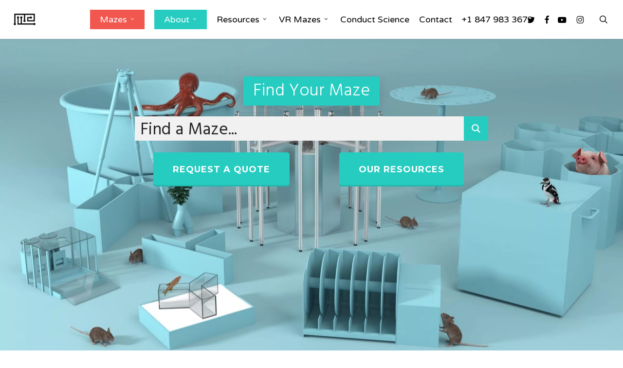

--- FILE ---
content_type: text/html; charset=UTF-8
request_url: https://maze.conductscience.com/
body_size: 48514
content:
<!doctype html>
<html lang="en-US" class="no-js">
<head>
	<meta charset="UTF-8">
<script type="text/javascript">
/* <![CDATA[ */
var gform;gform||(document.addEventListener("gform_main_scripts_loaded",function(){gform.scriptsLoaded=!0}),document.addEventListener("gform/theme/scripts_loaded",function(){gform.themeScriptsLoaded=!0}),window.addEventListener("DOMContentLoaded",function(){gform.domLoaded=!0}),gform={domLoaded:!1,scriptsLoaded:!1,themeScriptsLoaded:!1,isFormEditor:()=>"function"==typeof InitializeEditor,callIfLoaded:function(o){return!(!gform.domLoaded||!gform.scriptsLoaded||!gform.themeScriptsLoaded&&!gform.isFormEditor()||(gform.isFormEditor()&&console.warn("The use of gform.initializeOnLoaded() is deprecated in the form editor context and will be removed in Gravity Forms 3.1."),o(),0))},initializeOnLoaded:function(o){gform.callIfLoaded(o)||(document.addEventListener("gform_main_scripts_loaded",()=>{gform.scriptsLoaded=!0,gform.callIfLoaded(o)}),document.addEventListener("gform/theme/scripts_loaded",()=>{gform.themeScriptsLoaded=!0,gform.callIfLoaded(o)}),window.addEventListener("DOMContentLoaded",()=>{gform.domLoaded=!0,gform.callIfLoaded(o)}))},hooks:{action:{},filter:{}},addAction:function(o,r,e,t){gform.addHook("action",o,r,e,t)},addFilter:function(o,r,e,t){gform.addHook("filter",o,r,e,t)},doAction:function(o){gform.doHook("action",o,arguments)},applyFilters:function(o){return gform.doHook("filter",o,arguments)},removeAction:function(o,r){gform.removeHook("action",o,r)},removeFilter:function(o,r,e){gform.removeHook("filter",o,r,e)},addHook:function(o,r,e,t,n){null==gform.hooks[o][r]&&(gform.hooks[o][r]=[]);var d=gform.hooks[o][r];null==n&&(n=r+"_"+d.length),gform.hooks[o][r].push({tag:n,callable:e,priority:t=null==t?10:t})},doHook:function(r,o,e){var t;if(e=Array.prototype.slice.call(e,1),null!=gform.hooks[r][o]&&((o=gform.hooks[r][o]).sort(function(o,r){return o.priority-r.priority}),o.forEach(function(o){"function"!=typeof(t=o.callable)&&(t=window[t]),"action"==r?t.apply(null,e):e[0]=t.apply(null,e)})),"filter"==r)return e[0]},removeHook:function(o,r,t,n){var e;null!=gform.hooks[o][r]&&(e=(e=gform.hooks[o][r]).filter(function(o,r,e){return!!(null!=n&&n!=o.tag||null!=t&&t!=o.priority)}),gform.hooks[o][r]=e)}});
/* ]]> */
</script>

	<meta name="viewport" content="width=device-width, initial-scale=1, maximum-scale=1, user-scalable=0" /><link rel="shortcut icon" href="https://maze.conductscience.com/wp-content/uploads/2014/05/cropped-M-only.png" />            <script async src='https://www.clickcease.com/monitor/stat.js'>
            </script>
        <meta name='robots' content='index, follow, max-image-preview:large, max-snippet:-1, max-video-preview:-1' />

            <script data-no-defer="1" data-ezscrex="false" data-cfasync="false" data-pagespeed-no-defer data-cookieconsent="ignore">
                var ctPublicFunctions = {"_ajax_nonce":"4d949945c9","_rest_nonce":"eba066511e","_ajax_url":"\/wp-admin\/admin-ajax.php","_rest_url":"https:\/\/maze.conductscience.com\/wp-json\/","data__cookies_type":"none","data__ajax_type":"rest","data__bot_detector_enabled":"1","data__frontend_data_log_enabled":1,"cookiePrefix":"","wprocket_detected":false,"host_url":"maze.conductscience.com","text__ee_click_to_select":"Click to select the whole data","text__ee_original_email":"The complete one is","text__ee_got_it":"Got it","text__ee_blocked":"Blocked","text__ee_cannot_connect":"Cannot connect","text__ee_cannot_decode":"Can not decode email. Unknown reason","text__ee_email_decoder":"CleanTalk email decoder","text__ee_wait_for_decoding":"The magic is on the way!","text__ee_decoding_process":"Please wait a few seconds while we decode the contact data."}
            </script>
        
            <script data-no-defer="1" data-ezscrex="false" data-cfasync="false" data-pagespeed-no-defer data-cookieconsent="ignore">
                var ctPublic = {"_ajax_nonce":"4d949945c9","settings__forms__check_internal":"0","settings__forms__check_external":"0","settings__forms__force_protection":"0","settings__forms__search_test":"1","settings__forms__wc_add_to_cart":"0","settings__data__bot_detector_enabled":"1","settings__sfw__anti_crawler":0,"blog_home":"https:\/\/maze.conductscience.com\/","pixel__setting":"3","pixel__enabled":false,"pixel__url":null,"data__email_check_before_post":"1","data__email_check_exist_post":"1","data__cookies_type":"none","data__key_is_ok":true,"data__visible_fields_required":true,"wl_brandname":"Anti-Spam by CleanTalk","wl_brandname_short":"CleanTalk","ct_checkjs_key":1976090125,"emailEncoderPassKey":"0babf65f19316b6982dfa8c7c9058b77","bot_detector_forms_excluded":"W10=","advancedCacheExists":false,"varnishCacheExists":false,"wc_ajax_add_to_cart":true}
            </script>
        
	<!-- This site is optimized with the Yoast SEO plugin v26.7 - https://yoast.com/wordpress/plugins/seo/ -->
	<title>MazeEngineers: Behavioral Neuroscience</title>
	<meta name="description" content="Customized behavioral neuroscience mazes for mice, rats, and primates. T Mazes, Y mazes, 8 arm radial mazes, software automation, and more." />
	<link rel="canonical" href="https://maze.conductscience.com/" />
	<meta property="og:locale" content="en_US" />
	<meta property="og:type" content="website" />
	<meta property="og:title" content="MazeEngineers: Behavioral Neuroscience" />
	<meta property="og:description" content="Customized behavioral neuroscience mazes for mice, rats, and primates. T Mazes, Y mazes, 8 arm radial mazes, software automation, and more." />
	<meta property="og:url" content="https://maze.conductscience.com/" />
	<meta property="og:site_name" content="Maze Engineers" />
	<meta property="article:publisher" content="https://www.facebook.com/MazeEngineers" />
	<meta property="article:modified_time" content="2025-03-28T05:59:28+00:00" />
	<meta name="twitter:card" content="summary_large_image" />
	<meta name="twitter:image" content="https://maze.conductscience.com/wp-content/uploads/2020/02/70-home.png" />
	<meta name="twitter:site" content="@MazeEngineer" />
	<script type="application/ld+json" class="yoast-schema-graph">{"@context":"https://schema.org","@graph":[{"@type":"WebPage","@id":"https://maze.conductscience.com/","url":"https://maze.conductscience.com/","name":"MazeEngineers: Behavioral Neuroscience","isPartOf":{"@id":"https://maze.conductscience.com/#website"},"about":{"@id":"https://maze.conductscience.com/#organization"},"primaryImageOfPage":{"@id":"https://maze.conductscience.com/#primaryimage"},"image":{"@id":"https://maze.conductscience.com/#primaryimage"},"thumbnailUrl":"https://maze.conductscience.com/wp-content/uploads/2020/02/70-home.png","datePublished":"2016-02-25T04:44:01+00:00","dateModified":"2025-03-28T05:59:28+00:00","description":"Customized behavioral neuroscience mazes for mice, rats, and primates. T Mazes, Y mazes, 8 arm radial mazes, software automation, and more.","breadcrumb":{"@id":"https://maze.conductscience.com/#breadcrumb"},"inLanguage":"en-US","potentialAction":[{"@type":"ReadAction","target":["https://maze.conductscience.com/"]}]},{"@type":"ImageObject","inLanguage":"en-US","@id":"https://maze.conductscience.com/#primaryimage","url":"https://maze.conductscience.com/wp-content/uploads/2020/02/70-home.png","contentUrl":"https://maze.conductscience.com/wp-content/uploads/2020/02/70-home.png","width":700,"height":700,"caption":"70-home"},{"@type":"BreadcrumbList","@id":"https://maze.conductscience.com/#breadcrumb","itemListElement":[{"@type":"ListItem","position":1,"name":"Home"}]},{"@type":"WebSite","@id":"https://maze.conductscience.com/#website","url":"https://maze.conductscience.com/","name":"Maze Engineers","description":"Behavioral Science","publisher":{"@id":"https://maze.conductscience.com/#organization"},"potentialAction":[{"@type":"SearchAction","target":{"@type":"EntryPoint","urlTemplate":"https://maze.conductscience.com/?s={search_term_string}"},"query-input":{"@type":"PropertyValueSpecification","valueRequired":true,"valueName":"search_term_string"}}],"inLanguage":"en-US"},{"@type":"Organization","@id":"https://maze.conductscience.com/#organization","name":"Maze Engineers","url":"https://maze.conductscience.com/","logo":{"@type":"ImageObject","inLanguage":"en-US","@id":"https://maze.conductscience.com/#/schema/logo/image/","url":"https://maze.conductscience.com/wp-content/uploads/2018/08/mazeengineers_logo.png","contentUrl":"https://maze.conductscience.com/wp-content/uploads/2018/08/mazeengineers_logo.png","width":488,"height":260,"caption":"Maze Engineers"},"image":{"@id":"https://maze.conductscience.com/#/schema/logo/image/"},"sameAs":["https://www.facebook.com/MazeEngineers","https://x.com/MazeEngineer"]}]}</script>
	<meta name="msvalidate.01" content="052120AFB7B429ABF237AD018BFFB2A4" />
	<meta name="google-site-verification" content="K26lRhp3tb86sFT4HYpdzlivilI9MHVvAw2DISvuUE0" />
	<meta name="yandex-verification" content="748b61ee5e13c2eb" />
	<!-- / Yoast SEO plugin. -->


<link rel='dns-prefetch' href='//fd.cleantalk.org' />
<link rel='dns-prefetch' href='//www.google.com' />
<link rel='dns-prefetch' href='//fonts.googleapis.com' />
<link rel="alternate" type="application/rss+xml" title="Maze Engineers &raquo; Feed" href="https://maze.conductscience.com/feed/" />
<link rel="alternate" type="application/rss+xml" title="Maze Engineers &raquo; Comments Feed" href="https://maze.conductscience.com/comments/feed/" />
<link rel="alternate" type="application/rss+xml" title="Maze Engineers &raquo; Home Comments Feed" href="https://maze.conductscience.com/home-3/feed/" />
<link rel="alternate" title="oEmbed (JSON)" type="application/json+oembed" href="https://maze.conductscience.com/wp-json/oembed/1.0/embed?url=https%3A%2F%2Fmaze.conductscience.com%2F" />
<link rel="alternate" title="oEmbed (XML)" type="text/xml+oembed" href="https://maze.conductscience.com/wp-json/oembed/1.0/embed?url=https%3A%2F%2Fmaze.conductscience.com%2F&#038;format=xml" />
<link rel="preload" href="https://maze.conductscience.com/wp-content/themes/salient5.5/salient/css/fonts/icomoon.woff?v=1.6" as="font" type="font/woff" crossorigin="anonymous"><style id='wp-img-auto-sizes-contain-inline-css' type='text/css'>
img:is([sizes=auto i],[sizes^="auto," i]){contain-intrinsic-size:3000px 1500px}
/*# sourceURL=wp-img-auto-sizes-contain-inline-css */
</style>
<link rel='stylesheet' id='wp-components-css' href='https://maze.conductscience.com/wp-includes/css/dist/components/style.min.css?ver=8f65c75d8b158140e9f46b9431daa130' type='text/css' media='all' />
<link rel='stylesheet' id='wp-preferences-css' href='https://maze.conductscience.com/wp-includes/css/dist/preferences/style.min.css?ver=8f65c75d8b158140e9f46b9431daa130' type='text/css' media='all' />
<link rel='stylesheet' id='wp-block-editor-css' href='https://maze.conductscience.com/wp-includes/css/dist/block-editor/style.min.css?ver=8f65c75d8b158140e9f46b9431daa130' type='text/css' media='all' />
<link rel='stylesheet' id='popup-maker-block-library-style-css' href='https://maze.conductscience.com/wp-content/plugins/popup-maker/dist/packages/block-library-style.css?ver=dbea705cfafe089d65f1' type='text/css' media='all' />
<link rel='stylesheet' id='cleantalk-public-css-css' href='https://maze.conductscience.com/wp-content/plugins/cleantalk-spam-protect/css/cleantalk-public.min.css?ver=6.70.1_1766200779' type='text/css' media='all' />
<link rel='stylesheet' id='cleantalk-email-decoder-css-css' href='https://maze.conductscience.com/wp-content/plugins/cleantalk-spam-protect/css/cleantalk-email-decoder.min.css?ver=6.70.1_1766200779' type='text/css' media='all' />
<link rel='stylesheet' id='font-awesome-css' href='https://maze.conductscience.com/wp-content/themes/salient5.5/salient/css/font-awesome.min.css?ver=4.7.1' type='text/css' media='all' />
<link rel='stylesheet' id='parent-style-css' href='https://maze.conductscience.com/wp-content/themes/salient5.5/salient/style.css?ver=17.1.0' type='text/css' media='all' />
<link rel='stylesheet' id='salient-grid-system-css' href='https://maze.conductscience.com/wp-content/themes/salient5.5/salient/css/build/grid-system.css?ver=17.1.0' type='text/css' media='all' />
<link rel='stylesheet' id='main-styles-css' href='https://maze.conductscience.com/wp-content/themes/salient5.5/salient/css/build/style.css?ver=17.1.0' type='text/css' media='all' />
<style id='main-styles-inline-css' type='text/css'>
html body[data-header-resize="1"] .container-wrap, 
			html body[data-header-format="left-header"][data-header-resize="0"] .container-wrap, 
			html body[data-header-resize="0"] .container-wrap, 
			body[data-header-format="left-header"][data-header-resize="0"] .container-wrap { 
				padding-top: 0; 
			} 
			.main-content > .row > #breadcrumbs.yoast { 
				padding: 20px 0; 
			}
/*# sourceURL=main-styles-inline-css */
</style>
<link rel='stylesheet' id='nectar-header-layout-centered-menu-css' href='https://maze.conductscience.com/wp-content/themes/salient5.5/salient/css/build/header/header-layout-centered-menu.css?ver=17.1.0' type='text/css' media='all' />
<link rel='stylesheet' id='nectar-element-animated-title-css' href='https://maze.conductscience.com/wp-content/themes/salient5.5/salient/css/build/elements/element-animated-title.css?ver=17.1.0' type='text/css' media='all' />
<link rel='stylesheet' id='nectar-element-team-member-css' href='https://maze.conductscience.com/wp-content/themes/salient5.5/salient/css/build/elements/element-team-member.css?ver=17.1.0' type='text/css' media='all' />
<link rel='stylesheet' id='nectar-element-clients-css' href='https://maze.conductscience.com/wp-content/themes/salient5.5/salient/css/build/elements/element-clients.css?ver=17.1.0' type='text/css' media='all' />
<link rel='stylesheet' id='nectar-element-vc-separator-css' href='https://maze.conductscience.com/wp-content/themes/salient5.5/salient/css/build/elements/element-vc-separator.css?ver=17.1.0' type='text/css' media='all' />
<link rel='stylesheet' id='nectar-element-vc-icon-css' href='https://maze.conductscience.com/wp-content/themes/salient5.5/salient/css/build/elements/element-vc-icon-element.css?ver=17.1.0' type='text/css' media='all' />
<link rel='stylesheet' id='nectar-caroufredsel-css' href='https://maze.conductscience.com/wp-content/themes/salient5.5/salient/css/build/plugins/caroufredsel.css?ver=17.1.0' type='text/css' media='all' />
<link rel='stylesheet' id='nectar_default_font_open_sans-css' href='https://fonts.googleapis.com/css?family=Open+Sans%3A300%2C400%2C600%2C700&#038;subset=latin%2Clatin-ext&#038;display=swap' type='text/css' media='all' />
<link rel='stylesheet' id='responsive-css' href='https://maze.conductscience.com/wp-content/themes/salient5.5/salient/css/build/responsive.css?ver=17.1.0' type='text/css' media='all' />
<link rel='stylesheet' id='skin-original-css' href='https://maze.conductscience.com/wp-content/themes/salient5.5/salient/css/build/skin-original.css?ver=17.1.0' type='text/css' media='all' />
<link rel='stylesheet' id='salient-wp-menu-dynamic-css' href='https://maze.conductscience.com/wp-content/uploads/salient/menu-dynamic.css?ver=42775' type='text/css' media='all' />
<link rel='stylesheet' id='js_composer_front-css' href='https://maze.conductscience.com/wp-content/themes/salient5.5/salient/css/build/plugins/js_composer.css?ver=17.1.0' type='text/css' media='all' />
<link rel='stylesheet' id='popup-maker-site-css' href='//maze.conductscience.com/wp-content/uploads/pum/pum-site-styles.css?generated=1755313467&#038;ver=1.21.5' type='text/css' media='all' />
<link rel='stylesheet' id='gravity_forms_theme_reset-css' href='https://maze.conductscience.com/wp-content/plugins/gravityforms/assets/css/dist/gravity-forms-theme-reset.min.css?ver=2.9.25' type='text/css' media='all' />
<link rel='stylesheet' id='gravity_forms_theme_foundation-css' href='https://maze.conductscience.com/wp-content/plugins/gravityforms/assets/css/dist/gravity-forms-theme-foundation.min.css?ver=2.9.25' type='text/css' media='all' />
<link rel='stylesheet' id='gravity_forms_theme_framework-css' href='https://maze.conductscience.com/wp-content/plugins/gravityforms/assets/css/dist/gravity-forms-theme-framework.min.css?ver=2.9.25' type='text/css' media='all' />
<link rel='stylesheet' id='gravity_forms_orbital_theme-css' href='https://maze.conductscience.com/wp-content/plugins/gravityforms/assets/css/dist/gravity-forms-orbital-theme.min.css?ver=2.9.25' type='text/css' media='all' />
<link rel='stylesheet' id='dynamic-css-css' href='https://maze.conductscience.com/wp-content/themes/salient5.5/salient/css/salient-dynamic-styles.css?ver=87445' type='text/css' media='all' />
<style id='dynamic-css-inline-css' type='text/css'>
#header-space{background-color:#ffffff}@media only screen and (min-width:1000px){body #ajax-content-wrap.no-scroll{min-height:calc(100vh - 80px);height:calc(100vh - 80px)!important;}}@media only screen and (min-width:1000px){#page-header-wrap.fullscreen-header,#page-header-wrap.fullscreen-header #page-header-bg,html:not(.nectar-box-roll-loaded) .nectar-box-roll > #page-header-bg.fullscreen-header,.nectar_fullscreen_zoom_recent_projects,#nectar_fullscreen_rows:not(.afterLoaded) > div{height:calc(100vh - 79px);}.wpb_row.vc_row-o-full-height.top-level,.wpb_row.vc_row-o-full-height.top-level > .col.span_12{min-height:calc(100vh - 79px);}html:not(.nectar-box-roll-loaded) .nectar-box-roll > #page-header-bg.fullscreen-header{top:80px;}.nectar-slider-wrap[data-fullscreen="true"]:not(.loaded),.nectar-slider-wrap[data-fullscreen="true"]:not(.loaded) .swiper-container{height:calc(100vh - 78px)!important;}.admin-bar .nectar-slider-wrap[data-fullscreen="true"]:not(.loaded),.admin-bar .nectar-slider-wrap[data-fullscreen="true"]:not(.loaded) .swiper-container{height:calc(100vh - 78px - 32px)!important;}}.admin-bar[class*="page-template-template-no-header"] .wpb_row.vc_row-o-full-height.top-level,.admin-bar[class*="page-template-template-no-header"] .wpb_row.vc_row-o-full-height.top-level > .col.span_12{min-height:calc(100vh - 32px);}body[class*="page-template-template-no-header"] .wpb_row.vc_row-o-full-height.top-level,body[class*="page-template-template-no-header"] .wpb_row.vc_row-o-full-height.top-level > .col.span_12{min-height:100vh;}@media only screen and (max-width:999px){.using-mobile-browser #nectar_fullscreen_rows:not(.afterLoaded):not([data-mobile-disable="on"]) > div{height:calc(100vh - 100px);}.using-mobile-browser .wpb_row.vc_row-o-full-height.top-level,.using-mobile-browser .wpb_row.vc_row-o-full-height.top-level > .col.span_12,[data-permanent-transparent="1"].using-mobile-browser .wpb_row.vc_row-o-full-height.top-level,[data-permanent-transparent="1"].using-mobile-browser .wpb_row.vc_row-o-full-height.top-level > .col.span_12{min-height:calc(100vh - 100px);}html:not(.nectar-box-roll-loaded) .nectar-box-roll > #page-header-bg.fullscreen-header,.nectar_fullscreen_zoom_recent_projects,.nectar-slider-wrap[data-fullscreen="true"]:not(.loaded),.nectar-slider-wrap[data-fullscreen="true"]:not(.loaded) .swiper-container,#nectar_fullscreen_rows:not(.afterLoaded):not([data-mobile-disable="on"]) > div{height:calc(100vh - 47px);}.wpb_row.vc_row-o-full-height.top-level,.wpb_row.vc_row-o-full-height.top-level > .col.span_12{min-height:calc(100vh - 47px);}body[data-transparent-header="false"] #ajax-content-wrap.no-scroll{min-height:calc(100vh - 47px);height:calc(100vh - 47px);}}#nectar_fullscreen_rows{background-color:transparent;}.col.padding-7-percent > .vc_column-inner,.col.padding-7-percent > .n-sticky > .vc_column-inner{padding:calc(600px * 0.07);}@media only screen and (max-width:690px){.col.padding-7-percent > .vc_column-inner,.col.padding-7-percent > .n-sticky > .vc_column-inner{padding:calc(100vw * 0.07);}}@media only screen and (min-width:1000px){.col.padding-7-percent > .vc_column-inner,.col.padding-7-percent > .n-sticky > .vc_column-inner{padding:calc((100vw - 180px) * 0.07);}.column_container:not(.vc_col-sm-12) .col.padding-7-percent > .vc_column-inner{padding:calc((100vw - 180px) * 0.035);}}@media only screen and (min-width:1425px){.col.padding-7-percent > .vc_column-inner{padding:calc(1245px * 0.07);}.column_container:not(.vc_col-sm-12) .col.padding-7-percent > .vc_column-inner{padding:calc(1245px * 0.035);}}.full-width-content .col.padding-7-percent > .vc_column-inner{padding:calc(100vw * 0.07);}@media only screen and (max-width:999px){.full-width-content .col.padding-7-percent > .vc_column-inner{padding:calc(100vw * 0.07);}}@media only screen and (min-width:1000px){.full-width-content .column_container:not(.vc_col-sm-12) .col.padding-7-percent > .vc_column-inner{padding:calc(100vw * 0.035);}}body[data-aie] .col[data-padding-pos="top"] > .vc_column-inner,#ajax-content-wrap .col[data-padding-pos="top"] > .vc_column-inner,#ajax-content-wrap .col[data-padding-pos="top"] > .n-sticky > .vc_column-inner{padding-right:0;padding-bottom:0;padding-left:0}.img-with-aniamtion-wrap[data-border-radius="10px"] .img-with-animation,.img-with-aniamtion-wrap[data-border-radius="10px"] .inner,.img-with-aniamtion-wrap[data-border-radius="10px"] .hover-wrap{border-radius:10px;}@media only screen and (max-width:999px){body .vc_row-fluid:not(.full-width-content) > .span_12 .vc_col-sm-2:not(:last-child):not([class*="vc_col-xs-"]){margin-bottom:25px;}}@media only screen and (min-width :691px) and (max-width :999px){body .vc_col-sm-2{width:31.2%;margin-left:3.1%;}body .full-width-content .vc_col-sm-2{width:33.3%;margin-left:0;}.vc_row-fluid .vc_col-sm-2[class*="vc_col-sm-"]:first-child:not([class*="offset"]),.vc_row-fluid .vc_col-sm-2[class*="vc_col-sm-"]:nth-child(3n+4):not([class*="offset"]){margin-left:0;}}@media only screen and (max-width :690px){body .vc_row-fluid .vc_col-sm-2:not([class*="vc_col-xs"]),body .vc_row-fluid.full-width-content .vc_col-sm-2:not([class*="vc_col-xs"]){width:50%;}.vc_row-fluid .vc_col-sm-2[class*="vc_col-sm-"]:first-child:not([class*="offset"]),.vc_row-fluid .vc_col-sm-2[class*="vc_col-sm-"]:nth-child(2n+3):not([class*="offset"]){margin-left:0;}}.screen-reader-text,.nectar-skip-to-content:not(:focus){border:0;clip:rect(1px,1px,1px,1px);clip-path:inset(50%);height:1px;margin:-1px;overflow:hidden;padding:0;position:absolute!important;width:1px;word-wrap:normal!important;}.row .col img:not([srcset]){width:auto;}.row .col img.img-with-animation.nectar-lazy:not([srcset]){width:100%;}
.blackform label {font-weight:700!important; color:#000 !important;}

.pricing-column .interval {
   display: none!important;
}

.one-half,
.one-third {
    position: relative;
    margin-right: 4%;
    float: left;
        margin-bottom: 20px;
 
}
 
.one-half { width: 48%; }
.one-third { width: 30.66%; }
 
.last {
    margin-right: 0 !important;
    clear: right;
}
 
@media only screen and (max-width: 767px) {
    .one-half, .one-third {
        width: 100%;
        margin-right: 0;
    }
}
/*# sourceURL=dynamic-css-inline-css */
</style>
<link rel='stylesheet' id='salient-child-style-css' href='https://maze.conductscience.com/wp-content/themes/salient5.5/salient-child/style.css?ver=17.1.0' type='text/css' media='all' />
<link rel='stylesheet' id='redux-google-fonts-salient_redux-css' href='https://fonts.googleapis.com/css?family=Varela+Round%3A400%7CHind%3A700%2C400%2C300%7CMontserrat%3A700%7CPlayfair+Display%3A400&#038;subset=latin&#038;display=swap&#038;ver=6.9' type='text/css' media='all' />
<script type="text/javascript" src="https://maze.conductscience.com/wp-includes/js/jquery/jquery.min.js?ver=3.7.1" id="jquery-core-js"></script>
<script type="text/javascript" src="https://maze.conductscience.com/wp-includes/js/jquery/jquery-migrate.min.js?ver=3.4.1" id="jquery-migrate-js"></script>
<script type="text/javascript" src="https://maze.conductscience.com/wp-content/plugins/cleantalk-spam-protect/js/apbct-public-bundle.min.js?ver=6.70.1_1766200779" id="apbct-public-bundle.min-js-js"></script>
<script type="text/javascript" src="https://fd.cleantalk.org/ct-bot-detector-wrapper.js?ver=6.70.1" id="ct_bot_detector-js" defer="defer" data-wp-strategy="defer"></script>
<script type="text/javascript" defer='defer' src="https://maze.conductscience.com/wp-content/plugins/gravityforms/js/jquery.json.min.js?ver=2.9.25" id="gform_json-js"></script>
<script type="text/javascript" id="gform_gravityforms-js-extra">
/* <![CDATA[ */
var gf_global = {"gf_currency_config":{"name":"U.S. Dollar","symbol_left":"$","symbol_right":"","symbol_padding":"","thousand_separator":",","decimal_separator":".","decimals":2,"code":"USD"},"base_url":"https://maze.conductscience.com/wp-content/plugins/gravityforms","number_formats":[],"spinnerUrl":"https://maze.conductscience.com/wp-content/plugins/gravityforms/images/spinner.svg","version_hash":"09016703e8c5157f1557fd14a730798d","strings":{"newRowAdded":"New row added.","rowRemoved":"Row removed","formSaved":"The form has been saved.  The content contains the link to return and complete the form."}};
var gf_global = {"gf_currency_config":{"name":"U.S. Dollar","symbol_left":"$","symbol_right":"","symbol_padding":"","thousand_separator":",","decimal_separator":".","decimals":2,"code":"USD"},"base_url":"https://maze.conductscience.com/wp-content/plugins/gravityforms","number_formats":[],"spinnerUrl":"https://maze.conductscience.com/wp-content/plugins/gravityforms/images/spinner.svg","version_hash":"09016703e8c5157f1557fd14a730798d","strings":{"newRowAdded":"New row added.","rowRemoved":"Row removed","formSaved":"The form has been saved.  The content contains the link to return and complete the form."}};
var gf_global = {"gf_currency_config":{"name":"U.S. Dollar","symbol_left":"$","symbol_right":"","symbol_padding":"","thousand_separator":",","decimal_separator":".","decimals":2,"code":"USD"},"base_url":"https://maze.conductscience.com/wp-content/plugins/gravityforms","number_formats":[],"spinnerUrl":"https://maze.conductscience.com/wp-content/plugins/gravityforms/images/spinner.svg","version_hash":"09016703e8c5157f1557fd14a730798d","strings":{"newRowAdded":"New row added.","rowRemoved":"Row removed","formSaved":"The form has been saved.  The content contains the link to return and complete the form."}};
var gf_global = {"gf_currency_config":{"name":"U.S. Dollar","symbol_left":"$","symbol_right":"","symbol_padding":"","thousand_separator":",","decimal_separator":".","decimals":2,"code":"USD"},"base_url":"https://maze.conductscience.com/wp-content/plugins/gravityforms","number_formats":[],"spinnerUrl":"https://maze.conductscience.com/wp-content/plugins/gravityforms/images/spinner.svg","version_hash":"09016703e8c5157f1557fd14a730798d","strings":{"newRowAdded":"New row added.","rowRemoved":"Row removed","formSaved":"The form has been saved.  The content contains the link to return and complete the form."}};
var gform_i18n = {"datepicker":{"days":{"monday":"Mo","tuesday":"Tu","wednesday":"We","thursday":"Th","friday":"Fr","saturday":"Sa","sunday":"Su"},"months":{"january":"January","february":"February","march":"March","april":"April","may":"May","june":"June","july":"July","august":"August","september":"September","october":"October","november":"November","december":"December"},"firstDay":1,"iconText":"Select date"}};
var gf_legacy_multi = {"19":""};
var gform_gravityforms = {"strings":{"invalid_file_extension":"This type of file is not allowed. Must be one of the following:","delete_file":"Delete this file","in_progress":"in progress","file_exceeds_limit":"File exceeds size limit","illegal_extension":"This type of file is not allowed.","max_reached":"Maximum number of files reached","unknown_error":"There was a problem while saving the file on the server","currently_uploading":"Please wait for the uploading to complete","cancel":"Cancel","cancel_upload":"Cancel this upload","cancelled":"Cancelled","error":"Error","message":"Message"},"vars":{"images_url":"https://maze.conductscience.com/wp-content/plugins/gravityforms/images"}};
//# sourceURL=gform_gravityforms-js-extra
/* ]]> */
</script>
<script type="text/javascript" defer='defer' src="https://maze.conductscience.com/wp-content/plugins/gravityforms/js/gravityforms.min.js?ver=2.9.25" id="gform_gravityforms-js"></script>
<script type="text/javascript" id="gform_conditional_logic-js-extra">
/* <![CDATA[ */
var gf_legacy = {"is_legacy":""};
var gf_legacy = {"is_legacy":""};
var gf_legacy = {"is_legacy":""};
var gf_legacy = {"is_legacy":""};
//# sourceURL=gform_conditional_logic-js-extra
/* ]]> */
</script>
<script type="text/javascript" defer='defer' src="https://maze.conductscience.com/wp-content/plugins/gravityforms/js/conditional_logic.min.js?ver=2.9.25" id="gform_conditional_logic-js"></script>
<script type="text/javascript" defer='defer' src="https://www.google.com/recaptcha/api.js?hl=en&amp;ver=6.9#038;render=explicit" id="gform_recaptcha-js"></script>
<script type="text/javascript" defer='defer' src="https://maze.conductscience.com/wp-content/plugins/gravityforms/assets/js/dist/utils.min.js?ver=48a3755090e76a154853db28fc254681" id="gform_gravityforms_utils-js"></script>
<script></script><link rel="https://api.w.org/" href="https://maze.conductscience.com/wp-json/" /><link rel="alternate" title="JSON" type="application/json" href="https://maze.conductscience.com/wp-json/wp/v2/pages/6289" /><link rel="EditURI" type="application/rsd+xml" title="RSD" href="https://maze.conductscience.com/xmlrpc.php?rsd" />
<!-- Google Tag Manager -->
<script>(function(w,d,s,l,i){w[l]=w[l]||[];w[l].push({'gtm.start':
new Date().getTime(),event:'gtm.js'});var f=d.getElementsByTagName(s)[0],
j=d.createElement(s),dl=l!='dataLayer'?'&l='+l:'';j.async=true;j.src=
'https://www.googletagmanager.com/gtm.js?id='+i+dl;f.parentNode.insertBefore(j,f);
})(window,document,'script','dataLayer','GTM-5CMX3ZL');</script>
<!-- End Google Tag Manager -->
<!-- Google tag (gtag.js) -->
<script async src="https://www.googletagmanager.com/gtag/js?id=G-786ECPPT3P"></script>
<link rel="preload" as="image" href="https://maze.conductscience.com/wp-content/uploads/2022/08/1084x627-scaled-1.webp">
<!-- Global site tag (gtag.js) - Google Ads: 993368435 -->
<script async src="https://www.googletagmanager.com/gtag/js?id=AW-993368435"></script>
<script>
  window.dataLayer = window.dataLayer || [];
  function gtag(){dataLayer.push(arguments);}
  gtag('js', new Date());

  gtag('config', 'AW-993368435');
</script>
<!-- Event snippet for Contact conversion page In your html page, add the snippet and call gtag_report_conversion when someone clicks on the chosen link or button. --> 
<script> 
	function gtag_report_conversion(url) { 
		var callback = function () { 
			if (typeof(url) != 'undefined') { 
				window.location = url; 
			} 
		}; 
		gtag('event', 'conversion', { 
			'send_to': 'AW-993368435/OkFkCJWw0gsQ87LW2QM', 
			'value': 1.0, 
			'currency': 'USD', 
			'event_callback': callback 
		}); 
		return false; 
	} 
</script>
<!-- Call the event when a CF7 form is sent -->
<script>
document.addEventListener('wpcf7mailsent', function(event) {
gtag_report_conversion();
}, false);
</script>
<!-- Global site tag (gtag.js) - Google Analytics -->
<script async src="https://www.googletagmanager.com/gtag/js?id=G-2HJHBM55KQ"></script>
<script>
  window.dataLayer = window.dataLayer || [];
  function gtag(){dataLayer.push(arguments);}
  gtag('js', new Date());

  gtag('config', 'G-2HJHBM55KQ');
</script>

<!-- Google Tag Manager -->
<script>(function(w,d,s,l,i){w[l]=w[l]||[];w[l].push({'gtm.start':
new Date().getTime(),event:'gtm.js'});var f=d.getElementsByTagName(s)[0],
j=d.createElement(s),dl=l!='dataLayer'?'&l='+l:'';j.async=true;j.src=
'https://www.googletagmanager.com/gtm.js?id='+i+dl;f.parentNode.insertBefore(j,f);
})(window,document,'script','dataLayer','GTM-KVPWS7G');</script>
<!-- End Google Tag Manager -->

<!-- Meta Pixel Code -->
<script>
!function(f,b,e,v,n,t,s)
{if(f.fbq)return;n=f.fbq=function(){n.callMethod?
n.callMethod.apply(n,arguments):n.queue.push(arguments)};
if(!f._fbq)f._fbq=n;n.push=n;n.loaded=!0;n.version='2.0';
n.queue=[];t=b.createElement(e);t.async=!0;
t.src=v;s=b.getElementsByTagName(e)[0];
s.parentNode.insertBefore(t,s)}(window, document,'script',
'https://connect.facebook.net/en_US/fbevents.js');
fbq('init', '677588076401051');
fbq('track', 'PageView');
</script>
<noscript><img height="1" width="1" style="display:none"
src="https://www.facebook.com/tr?id=677588076401051&ev=PageView&noscript=1"
/></noscript>
<!-- End Meta Pixel Code -->


<!-- Hotjar Tracking Code for Maze -->
<script>
    (function(h,o,t,j,a,r){
        h.hj=h.hj||function(){(h.hj.q=h.hj.q||[]).push(arguments)};
        h._hjSettings={hjid:5133175,hjsv:6};
        a=o.getElementsByTagName('head')[0];
        r=o.createElement('script');r.async=1;
        r.src=t+h._hjSettings.hjid+j+h._hjSettings.hjsv;
        a.appendChild(r);
    })(window,document,'https://static.hotjar.com/c/hotjar-','.js?sv=');
</script>
<meta name="google-site-verification" content="9wxPQSzhhSQfXxDq0atJnBlQZ7KCn_yl0sfA5SshGj8" /><!-- Google Tag Manager -->
    <script>(function(w,d,s,l,i){w[l]=w[l]||[];w[l].push({'gtm.start':
    new Date().getTime(),event:'gtm.js'});var f=d.getElementsByTagName(s)[0],
    j=d.createElement(s),dl=l!='dataLayer'?'&l='+l:'';j.async=true;j.src=
    'https://www.googletagmanager.com/gtm.js?id='+i+dl;f.parentNode.insertBefore(j,f);
    })(window,document,'script','dataLayer','GTM-P2FZST4F');</script>
    <!-- End Google Tag Manager --><script type="text/javascript"> var root = document.getElementsByTagName( "html" )[0]; root.setAttribute( "class", "js" ); </script><script type="text/javascript">
(function(a,e,c,f,g,h,b,d){var k={ak:"993368435",cl:"RkwGCNz3lYoBEPOy1tkD",autoreplace:"866-296-7065"};a[c]=a[c]||function(){(a[c].q=a[c].q||[]).push(arguments)};a[g]||(a[g]=k.ak);b=e.createElement(h);b.async=1;b.src="//www.gstatic.com/wcm/loader.js";d=e.getElementsByTagName(h)[0];d.parentNode.insertBefore(b,d);a[f]=function(b,d,e){a[c](2,b,k,d,null,new Date,e)};a[f]()})(window,document,"_googWcmImpl","_googWcmGet","_googWcmAk","script");
</script>

<script type="text/javascript">
(function(a,e,c,f,g,h,b,d){var k={ak:"993368435",cl:"qqnHCJKt7ooBEPOy1tkD",autoreplace:"+1 707-474-8426"};a[c]=a[c]||function(){(a[c].q=a[c].q||[]).push(arguments)};a[g]||(a[g]=k.ak);b=e.createElement(h);b.async=1;b.src="//www.gstatic.com/wcm/loader.js";d=e.getElementsByTagName(h)[0];d.parentNode.insertBefore(b,d);a[f]=function(b,d,e){a[c](2,b,k,d,null,new Date,e)};a[f]()})(window,document,"_googWcmImpl","_googWcmGet","_googWcmAk","script");
</script>

<script type="text/javascript">
(function(a,e,c,f,g,h,b,d){var k={ak:"993368435",cl:"D493CISr7ooBEPOy1tkD",autoreplace:"+(866) 296-7065"};a[c]=a[c]||function(){(a[c].q=a[c].q||[]).push(arguments)};a[g]||(a[g]=k.ak);b=e.createElement(h);b.async=1;b.src="//www.gstatic.com/wcm/loader.js";d=e.getElementsByTagName(h)[0];d.parentNode.insertBefore(b,d);a[f]=function(b,d,e){a[c](2,b,k,d,null,new Date,e)};a[f]()})(window,document,"_googWcmImpl","_googWcmGet","_googWcmAk","script");
</script><meta name="generator" content="Powered by WPBakery Page Builder - drag and drop page builder for WordPress."/>
<link rel="icon" href="https://maze.conductscience.com/wp-content/uploads/2025/03/cropped-cropped-M-only-100x100.png" sizes="32x32" />
<link rel="icon" href="https://maze.conductscience.com/wp-content/uploads/2025/03/cropped-cropped-M-only-300x300.png" sizes="192x192" />
<link rel="apple-touch-icon" href="https://maze.conductscience.com/wp-content/uploads/2025/03/cropped-cropped-M-only-300x300.png" />
<meta name="msapplication-TileImage" content="https://maze.conductscience.com/wp-content/uploads/2025/03/cropped-cropped-M-only-300x300.png" />
		<style type="text/css" id="wp-custom-css">
			.gfield_captcha_container{
	display: flex !important;
}

h2.gform_title {
    display: none;
}		</style>
		<style type="text/css" data-type="vc_shortcodes-custom-css">.vc_custom_1542230934076{padding-top: 20px !important;}.vc_custom_1546199084278{margin-top: 5px !important;}</style><noscript><style> .wpb_animate_when_almost_visible { opacity: 1; }</style></noscript><style id='global-styles-inline-css' type='text/css'>
:root{--wp--preset--aspect-ratio--square: 1;--wp--preset--aspect-ratio--4-3: 4/3;--wp--preset--aspect-ratio--3-4: 3/4;--wp--preset--aspect-ratio--3-2: 3/2;--wp--preset--aspect-ratio--2-3: 2/3;--wp--preset--aspect-ratio--16-9: 16/9;--wp--preset--aspect-ratio--9-16: 9/16;--wp--preset--color--black: #000000;--wp--preset--color--cyan-bluish-gray: #abb8c3;--wp--preset--color--white: #ffffff;--wp--preset--color--pale-pink: #f78da7;--wp--preset--color--vivid-red: #cf2e2e;--wp--preset--color--luminous-vivid-orange: #ff6900;--wp--preset--color--luminous-vivid-amber: #fcb900;--wp--preset--color--light-green-cyan: #7bdcb5;--wp--preset--color--vivid-green-cyan: #00d084;--wp--preset--color--pale-cyan-blue: #8ed1fc;--wp--preset--color--vivid-cyan-blue: #0693e3;--wp--preset--color--vivid-purple: #9b51e0;--wp--preset--gradient--vivid-cyan-blue-to-vivid-purple: linear-gradient(135deg,rgb(6,147,227) 0%,rgb(155,81,224) 100%);--wp--preset--gradient--light-green-cyan-to-vivid-green-cyan: linear-gradient(135deg,rgb(122,220,180) 0%,rgb(0,208,130) 100%);--wp--preset--gradient--luminous-vivid-amber-to-luminous-vivid-orange: linear-gradient(135deg,rgb(252,185,0) 0%,rgb(255,105,0) 100%);--wp--preset--gradient--luminous-vivid-orange-to-vivid-red: linear-gradient(135deg,rgb(255,105,0) 0%,rgb(207,46,46) 100%);--wp--preset--gradient--very-light-gray-to-cyan-bluish-gray: linear-gradient(135deg,rgb(238,238,238) 0%,rgb(169,184,195) 100%);--wp--preset--gradient--cool-to-warm-spectrum: linear-gradient(135deg,rgb(74,234,220) 0%,rgb(151,120,209) 20%,rgb(207,42,186) 40%,rgb(238,44,130) 60%,rgb(251,105,98) 80%,rgb(254,248,76) 100%);--wp--preset--gradient--blush-light-purple: linear-gradient(135deg,rgb(255,206,236) 0%,rgb(152,150,240) 100%);--wp--preset--gradient--blush-bordeaux: linear-gradient(135deg,rgb(254,205,165) 0%,rgb(254,45,45) 50%,rgb(107,0,62) 100%);--wp--preset--gradient--luminous-dusk: linear-gradient(135deg,rgb(255,203,112) 0%,rgb(199,81,192) 50%,rgb(65,88,208) 100%);--wp--preset--gradient--pale-ocean: linear-gradient(135deg,rgb(255,245,203) 0%,rgb(182,227,212) 50%,rgb(51,167,181) 100%);--wp--preset--gradient--electric-grass: linear-gradient(135deg,rgb(202,248,128) 0%,rgb(113,206,126) 100%);--wp--preset--gradient--midnight: linear-gradient(135deg,rgb(2,3,129) 0%,rgb(40,116,252) 100%);--wp--preset--font-size--small: 13px;--wp--preset--font-size--medium: 20px;--wp--preset--font-size--large: 36px;--wp--preset--font-size--x-large: 42px;--wp--preset--spacing--20: 0.44rem;--wp--preset--spacing--30: 0.67rem;--wp--preset--spacing--40: 1rem;--wp--preset--spacing--50: 1.5rem;--wp--preset--spacing--60: 2.25rem;--wp--preset--spacing--70: 3.38rem;--wp--preset--spacing--80: 5.06rem;--wp--preset--shadow--natural: 6px 6px 9px rgba(0, 0, 0, 0.2);--wp--preset--shadow--deep: 12px 12px 50px rgba(0, 0, 0, 0.4);--wp--preset--shadow--sharp: 6px 6px 0px rgba(0, 0, 0, 0.2);--wp--preset--shadow--outlined: 6px 6px 0px -3px rgb(255, 255, 255), 6px 6px rgb(0, 0, 0);--wp--preset--shadow--crisp: 6px 6px 0px rgb(0, 0, 0);}:root { --wp--style--global--content-size: 1300px;--wp--style--global--wide-size: 1300px; }:where(body) { margin: 0; }.wp-site-blocks > .alignleft { float: left; margin-right: 2em; }.wp-site-blocks > .alignright { float: right; margin-left: 2em; }.wp-site-blocks > .aligncenter { justify-content: center; margin-left: auto; margin-right: auto; }:where(.is-layout-flex){gap: 0.5em;}:where(.is-layout-grid){gap: 0.5em;}.is-layout-flow > .alignleft{float: left;margin-inline-start: 0;margin-inline-end: 2em;}.is-layout-flow > .alignright{float: right;margin-inline-start: 2em;margin-inline-end: 0;}.is-layout-flow > .aligncenter{margin-left: auto !important;margin-right: auto !important;}.is-layout-constrained > .alignleft{float: left;margin-inline-start: 0;margin-inline-end: 2em;}.is-layout-constrained > .alignright{float: right;margin-inline-start: 2em;margin-inline-end: 0;}.is-layout-constrained > .aligncenter{margin-left: auto !important;margin-right: auto !important;}.is-layout-constrained > :where(:not(.alignleft):not(.alignright):not(.alignfull)){max-width: var(--wp--style--global--content-size);margin-left: auto !important;margin-right: auto !important;}.is-layout-constrained > .alignwide{max-width: var(--wp--style--global--wide-size);}body .is-layout-flex{display: flex;}.is-layout-flex{flex-wrap: wrap;align-items: center;}.is-layout-flex > :is(*, div){margin: 0;}body .is-layout-grid{display: grid;}.is-layout-grid > :is(*, div){margin: 0;}body{padding-top: 0px;padding-right: 0px;padding-bottom: 0px;padding-left: 0px;}:root :where(.wp-element-button, .wp-block-button__link){background-color: #32373c;border-width: 0;color: #fff;font-family: inherit;font-size: inherit;font-style: inherit;font-weight: inherit;letter-spacing: inherit;line-height: inherit;padding-top: calc(0.667em + 2px);padding-right: calc(1.333em + 2px);padding-bottom: calc(0.667em + 2px);padding-left: calc(1.333em + 2px);text-decoration: none;text-transform: inherit;}.has-black-color{color: var(--wp--preset--color--black) !important;}.has-cyan-bluish-gray-color{color: var(--wp--preset--color--cyan-bluish-gray) !important;}.has-white-color{color: var(--wp--preset--color--white) !important;}.has-pale-pink-color{color: var(--wp--preset--color--pale-pink) !important;}.has-vivid-red-color{color: var(--wp--preset--color--vivid-red) !important;}.has-luminous-vivid-orange-color{color: var(--wp--preset--color--luminous-vivid-orange) !important;}.has-luminous-vivid-amber-color{color: var(--wp--preset--color--luminous-vivid-amber) !important;}.has-light-green-cyan-color{color: var(--wp--preset--color--light-green-cyan) !important;}.has-vivid-green-cyan-color{color: var(--wp--preset--color--vivid-green-cyan) !important;}.has-pale-cyan-blue-color{color: var(--wp--preset--color--pale-cyan-blue) !important;}.has-vivid-cyan-blue-color{color: var(--wp--preset--color--vivid-cyan-blue) !important;}.has-vivid-purple-color{color: var(--wp--preset--color--vivid-purple) !important;}.has-black-background-color{background-color: var(--wp--preset--color--black) !important;}.has-cyan-bluish-gray-background-color{background-color: var(--wp--preset--color--cyan-bluish-gray) !important;}.has-white-background-color{background-color: var(--wp--preset--color--white) !important;}.has-pale-pink-background-color{background-color: var(--wp--preset--color--pale-pink) !important;}.has-vivid-red-background-color{background-color: var(--wp--preset--color--vivid-red) !important;}.has-luminous-vivid-orange-background-color{background-color: var(--wp--preset--color--luminous-vivid-orange) !important;}.has-luminous-vivid-amber-background-color{background-color: var(--wp--preset--color--luminous-vivid-amber) !important;}.has-light-green-cyan-background-color{background-color: var(--wp--preset--color--light-green-cyan) !important;}.has-vivid-green-cyan-background-color{background-color: var(--wp--preset--color--vivid-green-cyan) !important;}.has-pale-cyan-blue-background-color{background-color: var(--wp--preset--color--pale-cyan-blue) !important;}.has-vivid-cyan-blue-background-color{background-color: var(--wp--preset--color--vivid-cyan-blue) !important;}.has-vivid-purple-background-color{background-color: var(--wp--preset--color--vivid-purple) !important;}.has-black-border-color{border-color: var(--wp--preset--color--black) !important;}.has-cyan-bluish-gray-border-color{border-color: var(--wp--preset--color--cyan-bluish-gray) !important;}.has-white-border-color{border-color: var(--wp--preset--color--white) !important;}.has-pale-pink-border-color{border-color: var(--wp--preset--color--pale-pink) !important;}.has-vivid-red-border-color{border-color: var(--wp--preset--color--vivid-red) !important;}.has-luminous-vivid-orange-border-color{border-color: var(--wp--preset--color--luminous-vivid-orange) !important;}.has-luminous-vivid-amber-border-color{border-color: var(--wp--preset--color--luminous-vivid-amber) !important;}.has-light-green-cyan-border-color{border-color: var(--wp--preset--color--light-green-cyan) !important;}.has-vivid-green-cyan-border-color{border-color: var(--wp--preset--color--vivid-green-cyan) !important;}.has-pale-cyan-blue-border-color{border-color: var(--wp--preset--color--pale-cyan-blue) !important;}.has-vivid-cyan-blue-border-color{border-color: var(--wp--preset--color--vivid-cyan-blue) !important;}.has-vivid-purple-border-color{border-color: var(--wp--preset--color--vivid-purple) !important;}.has-vivid-cyan-blue-to-vivid-purple-gradient-background{background: var(--wp--preset--gradient--vivid-cyan-blue-to-vivid-purple) !important;}.has-light-green-cyan-to-vivid-green-cyan-gradient-background{background: var(--wp--preset--gradient--light-green-cyan-to-vivid-green-cyan) !important;}.has-luminous-vivid-amber-to-luminous-vivid-orange-gradient-background{background: var(--wp--preset--gradient--luminous-vivid-amber-to-luminous-vivid-orange) !important;}.has-luminous-vivid-orange-to-vivid-red-gradient-background{background: var(--wp--preset--gradient--luminous-vivid-orange-to-vivid-red) !important;}.has-very-light-gray-to-cyan-bluish-gray-gradient-background{background: var(--wp--preset--gradient--very-light-gray-to-cyan-bluish-gray) !important;}.has-cool-to-warm-spectrum-gradient-background{background: var(--wp--preset--gradient--cool-to-warm-spectrum) !important;}.has-blush-light-purple-gradient-background{background: var(--wp--preset--gradient--blush-light-purple) !important;}.has-blush-bordeaux-gradient-background{background: var(--wp--preset--gradient--blush-bordeaux) !important;}.has-luminous-dusk-gradient-background{background: var(--wp--preset--gradient--luminous-dusk) !important;}.has-pale-ocean-gradient-background{background: var(--wp--preset--gradient--pale-ocean) !important;}.has-electric-grass-gradient-background{background: var(--wp--preset--gradient--electric-grass) !important;}.has-midnight-gradient-background{background: var(--wp--preset--gradient--midnight) !important;}.has-small-font-size{font-size: var(--wp--preset--font-size--small) !important;}.has-medium-font-size{font-size: var(--wp--preset--font-size--medium) !important;}.has-large-font-size{font-size: var(--wp--preset--font-size--large) !important;}.has-x-large-font-size{font-size: var(--wp--preset--font-size--x-large) !important;}
/*# sourceURL=global-styles-inline-css */
</style>
<link data-pagespeed-no-defer data-nowprocket data-wpacu-skip data-no-optimize data-noptimize rel='stylesheet' id='main-styles-non-critical-css' href='https://maze.conductscience.com/wp-content/themes/salient5.5/salient/css/build/style-non-critical.css?ver=17.1.0' type='text/css' media='all' />
<link data-pagespeed-no-defer data-nowprocket data-wpacu-skip data-no-optimize data-noptimize rel='stylesheet' id='magnific-css' href='https://maze.conductscience.com/wp-content/themes/salient5.5/salient/css/build/plugins/magnific.css?ver=8.6.0' type='text/css' media='all' />
<link data-pagespeed-no-defer data-nowprocket data-wpacu-skip data-no-optimize data-noptimize rel='stylesheet' id='nectar-ocm-core-css' href='https://maze.conductscience.com/wp-content/themes/salient5.5/salient/css/build/off-canvas/core.css?ver=17.1.0' type='text/css' media='all' />
<style id='asp-basic'>/*
AJAX SEARCH PRO FOR WORDPRESS PLUGIN BASIC CSS
*/

/*
CONTENTS:
    0. ANIMATIONS AND TRANSITIONS
	1. GENERICS AND CSS RESET - Some basic CSS classes and reset
	2. INPUT BOX - input box and form layout
	3. ICONS - loading, closing, magnifier, settings icons
	4. RESULT STYLES
	    4.1 GENERAL RESULT STYLES
	    4.2 VERTICAL RESULT STYLES
	    4.3 HORIZONTAL RESULT STYLES
	    4.4 ISOTOPIC RESULT STYLES
	    4.5 POLAROID RESULT STYLES
	5. SETTINGS STYLES
	6. CUSTOM FIELD FIELDSETS
	7. ARROW BOX
	8. COLUMN STYLES
	9. NO-UI DRAGGER STYLES
	10. SUGGESTED KEYWORDS
    11. JQUERY UI STYLES
    12. AUTOCOMPLETE STYLES
    13. RTL SPECIFIC STYLES AND CHANGES
    14. SELECT2 SCRIPT STYLES
    15. MISC


SHORTHAND CLASSES
    .asp_w -> Main class, each element is a descendant
    .asp_m .asp_m_1 .asp_m_1_1 -> Main search box class, with instance ID, with instance and count ID
    .asp_s .asp_s_1 .asp_s_1_1 -> Settings box class, with instance ID, with instance and count ID
    .asp_r .asp_r_1 .asp_r_1_1 -> Results box class, with instance ID, with instance and count ID
    .asp_sb -> Block settings layout
    .asp_rb -> Block results layout
*/



/*  *******************************************************************************************************************\
    0. ANIMATIONS AND TRANSITIONS & FONTS
\**********************************************************************************************************************/
@keyframes aspAnFadeIn {
    0%   {opacity: 0;}
    50%  {opacity: 0.6;}
    100% {opacity: 1;}
}

@-webkit-keyframes aspAnFadeIn {
    0%   {opacity: 0;}
    50%  {opacity: 0.6;}
    100% {opacity: 1;}
}

@keyframes aspAnFadeOut {
    0%   {opacity: 1;}
    50%  {opacity: 0.6;}
    100% {opacity: 0;}
}

@-webkit-keyframes aspAnFadeOut {
    0%   {opacity: 1;}
    50%  {opacity: 0.6;}
    100% {opacity: 0;}
}

@keyframes aspAnFadeInDrop {
    0%   {opacity: 0; transform: translate(0, -50px);}
    100% {opacity: 1; transform: translate(0, 0);}
}

@-webkit-keyframes aspAnFadeInDrop {
    0%   {opacity: 0; transform: translate(0, -50px); -webkit-transform: translate(0, -50px);}
    100% {opacity: 1; transform: translate(0, 0); -webkit-transform: translate(0, 0);}
}

@keyframes aspAnFadeOutDrop {
    0% {opacity: 1; transform: translate(0, 0); -webkit-transform: translate(0, 0);}
    100%   {opacity: 0; transform: translate(0, -50px); -webkit-transform: translate(0, -50px);}
}

@-webkit-keyframes aspAnFadeOutDrop {
    0% {opacity: 1; transform: translate(0, 0); -webkit-transform: translate(0, 0);}
    100%   {opacity: 0; transform: translate(0, -50px); -webkit-transform: translate(0, -50px);}
}

div.ajaxsearchpro.asp_an_fadeIn,
div.ajaxsearchpro.asp_an_fadeOut,
div.ajaxsearchpro.asp_an_fadeInDrop,
div.ajaxsearchpro.asp_an_fadeOutDrop {
    -webkit-animation-duration: 100ms;
    animation-duration: 100ms;
    -webkit-animation-fill-mode: forwards; /* Chrome, Safari, Opera */
    animation-fill-mode: forwards;
}

.asp_an_fadeIn,
div.ajaxsearchpro.asp_an_fadeIn {
    animation-name: aspAnFadeIn;
    -webkit-animation-name: aspAnFadeIn;
}

.asp_an_fadeOut,
div.ajaxsearchpro.asp_an_fadeOut {
    animation-name: aspAnFadeOut;
    -webkit-animation-name: aspAnFadeOut;
}

div.ajaxsearchpro.asp_an_fadeInDrop {
    animation-name: aspAnFadeInDrop;
    -webkit-animation-name: aspAnFadeInDrop;
}

div.ajaxsearchpro.asp_an_fadeOutDrop {
    animation-name: aspAnFadeOutDrop;
    -webkit-animation-name: aspAnFadeOutDrop;
}

div.ajaxsearchpro.asp_main_container {
    transition: width 130ms linear;
    -webkit-transition: width 130ms linear;
}


/*  *******************************************************************************************************************\
    1. GENERIC CSS RESET
\**********************************************************************************************************************/

asp_w_container,
div.asp_w.ajaxsearchpro,
div.asp_w.asp_r,
div.asp_w.asp_s,
div.asp_w.asp_sb,
div.asp_w.asp_sb * {
    -webkit-box-sizing: content-box; /* Safari/Chrome, other WebKit */
    -moz-box-sizing: content-box; /* Firefox, other Gecko */
    -ms-box-sizing: content-box;
    -o-box-sizing: content-box;
    box-sizing: content-box;
    padding: 0;
    margin: 0;
    border: 0;
    border-radius: 0;
    text-transform: none;
    text-shadow: none;
    box-shadow: none;
    text-decoration: none;
    text-align: left;
    text-indent: initial;
    letter-spacing: normal;
	font-display: swap;
}

div.asp_w_container div[id*=__original__] {
	display: none !important;
}

div.asp_w.ajaxsearchpro {
    -webkit-box-sizing: border-box;
    -moz-box-sizing: border-box;
    -ms-box-sizing: border-box;
    -o-box-sizing: border-box;
    box-sizing: border-box;
}

div.asp_w.asp_r,
div.asp_w.asp_r * {
    -webkit-touch-callout: none;
    -webkit-user-select: none;
    -khtml-user-select: none;
    -moz-user-select: none;
    -ms-user-select: none;
    user-select: none;
}

div.asp_w.ajaxsearchpro input[type=text]::-ms-clear {  display: none; width : 0; height: 0; }
div.asp_w.ajaxsearchpro input[type=text]::-ms-reveal {  display: none; width : 0; height: 0; }

div.asp_w.ajaxsearchpro input[type="search"]::-webkit-search-decoration,
div.asp_w.ajaxsearchpro input[type="search"]::-webkit-search-cancel-button,
div.asp_w.ajaxsearchpro input[type="search"]::-webkit-search-results-button,
div.asp_w.ajaxsearchpro input[type="search"]::-webkit-search-results-decoration { display: none; }

div.asp_w.ajaxsearchpro input[type="search"] {
	appearance: auto !important;
	-webkit-appearance: none !important;
}

.clear {
    clear: both;
}

/* This clear class is bulletproof */
.asp_clear {
    display: block !important;
    clear: both !important;
    margin: 0 !important;
    padding: 0 !important;
    width: auto !important;
    height: 0 !important;
}

.hiddend {
    display: none !important;
}

div.asp_w.ajaxsearchpro {
    width: 100%;
    height: auto;
    border-radius: 0;
    background: rgba(255, 255, 255, 0);
    overflow: hidden;
}

div.asp_w.ajaxsearchpro.asp_non_compact {
    min-width: 200px;
}

#asp_absolute_overlay {
    width: 0;
    height: 0;
    position: fixed;
    text-align: center;
    background: rgba(255, 255, 255, 0.5);
    top: 0;
    left: 0;
    display: block;
    z-index: 0;
    opacity: 0;
    transition: opacity 200ms linear;
    -webkit-transition: opacity 200ms linear;
}


/*  *******************************************************************************************************************\
    2. INPUT FORM and BOX
\**********************************************************************************************************************/

div.asp_m.ajaxsearchpro .proinput input:before,
div.asp_m.ajaxsearchpro .proinput input:after,
div.asp_m.ajaxsearchpro .proinput form:before,
div.asp_m.ajaxsearchpro .proinput form:after {
    display: none;
}

div.asp_w.ajaxsearchpro textarea:focus,
div.asp_w.ajaxsearchpro input:focus {
	outline: none;
}

/* Remove IE X from the input */
div.asp_m.ajaxsearchpro .probox .proinput input::-ms-clear {
    display: none;
}

div.asp_m.ajaxsearchpro .probox {
    width: auto;
    border-radius: 5px;
    background: #FFF;
    overflow: hidden;
    border: 1px solid #FFF;
    box-shadow: 1px 0 3px #CCCCCC inset;
    display: -webkit-flex;
    display: flex;
    -webkit-flex-direction: row;
    flex-direction: row;
    direction: ltr;
    align-items: stretch;
	isolation: isolate; /* Safari bleeding background corner with border radius fix */
}

div.asp_m.ajaxsearchpro .probox .proinput {
    width: 1px;
    height: 100%;
    margin: 0px 0px 0px 10px;
    padding: 0 5px;
    float: left;
    box-shadow: none;
    position: relative;
    flex: 1 1 auto;    /* Let it grow, shrink, auto basis*/
    -webkit-flex: 1 1 auto; /* Let it grow, shrink, auto basis*/
    z-index: 0;
}

div.asp_m.ajaxsearchpro .probox .proinput form {
    height: 100%;
    /* some themes like to add un-removable margin and padding.. */
    margin: 0 !important;
    padding: 0 !important;
}

div.asp_m.ajaxsearchpro .probox .proinput input {
    height: 100%;
    width: 100%;
    border: 0px;
    background: transparent;
    box-shadow: none;
    margin: -1px;
    padding: 0;
    left: 0;
    padding-top: 2px;
    min-width: 120px;
	min-height: unset;
	max-height: unset;
}

div.asp_m.ajaxsearchpro .probox .proinput input.autocomplete {
    border: 0px;
    background: transparent;
    width: 100%;
    box-shadow: none;
    margin: 0;
    padding: 0;
    left: 0;
}

div.asp_m.ajaxsearchpro .probox .proinput.iepaddingfix {
    padding-top: 0;
}


/*  *******************************************************************************************************************\
    3. ICONS - loading, closing, magnifier, settings icons
\**********************************************************************************************************************/

div.asp_m.ajaxsearchpro .probox .proloading,
div.asp_m.ajaxsearchpro .probox .proclose,
div.asp_m.ajaxsearchpro .probox .promagnifier,
div.asp_m.ajaxsearchpro .probox .prosettings {
    width: 20px;
    height: 20px;
	min-width: unset;
	min-height: unset;
    background: none;
    background-size: 20px 20px;
    float: right;
    box-shadow: none;
    margin: 0;
    padding: 0;
    text-align: center;
    z-index: 1;
}

div.asp_m.ajaxsearchpro button.promagnifier:focus-visible {
	box-shadow: inset 0 0 0 2px rgba(0, 0, 0, 0.4);
}

div.asp_m.ajaxsearchpro .probox .proloading,
div.asp_m.ajaxsearchpro .probox .proclose {
    background-position: center center;
    display: none;
    background-size: auto;
    background-repeat: no-repeat;
    background-color: transparent;
}

div.asp_m.ajaxsearchpro .probox .proloading {
    padding: 2px;
    box-sizing: border-box;
}

div.asp_m.ajaxsearchpro .probox .proclose {
    position: relative;
    cursor: pointer;
    z-index: 2;
}

div.asp_m.ajaxsearchpro .probox .promagnifier .innericon,
div.asp_m.ajaxsearchpro .probox .prosettings .innericon,
div.asp_m.ajaxsearchpro .probox .proclose .innericon {
    background-size: 20px 20px;
    background-position: center center;
    background-repeat: no-repeat;
    background-color: transparent;
    width: 100%;
    height: 100%;
    line-height: initial;
    text-align: center;
    overflow: hidden;
}

div.asp_m.ajaxsearchpro .probox .promagnifier .innericon svg,
div.asp_m.ajaxsearchpro .probox .prosettings .innericon svg,
div.asp_m.ajaxsearchpro .probox .proloading svg {
    height: 100%;
    width: 22px;
    vertical-align: baseline;
    display: inline-block;
}

div.asp_m.ajaxsearchpro .probox .proclose svg  {
    background: #333333;
    border-radius: 50%;
    position: absolute;
    top: 50%;
    width: 20px;
    height: 20px;
    margin-top: -10px;
    left: 50%;
    margin-left: -10px;
    fill: #fefefe;
    padding: 4px;
    box-sizing: border-box;
    box-shadow: 0px 0px 0px 2px rgba(255, 255, 255, 0.9);
}


/*  *******************************************************************************************************************\
    4. RESULT STYLES
\**********************************************************************************************************************/


/*      4.1 GENERAL RESULT STYLES
\**********************************************************************************************************************/

.opacityOne {
    opacity: 1;
}

.opacityZero {
    opacity: 0;
}

div.asp_w.asp_s [disabled].noUi-connect,
div.asp_w.asp_s [disabled] .noUi-connect {
    background: #B8B8B8;
}
div.asp_w.asp_s [disabled] .noUi-handle {
    cursor: not-allowed;
}

div.asp_w.asp_r p.showmore {
    display: none;
    margin: 0;
}
div.asp_w.asp_r.asp_more_res_loading p.showmore a,
div.asp_w.asp_r.asp_more_res_loading p.showmore a span{
    color: transparent !important;
}

@-webkit-keyframes shm-rot-simple {
    0% {
        -webkit-transform: rotate(0deg);
        transform: rotate(0deg);
        opacity: 1;
    }
    50% {
        -webkit-transform: rotate(180deg);
        transform: rotate(180deg);
        opacity: 0.85;
    }
    100% {
        -webkit-transform: rotate(360deg);
        transform: rotate(360deg);
        opacity: 1;
    }
}

@keyframes shm-rot-simple {
    0% {
        -webkit-transform: rotate(0deg);
        transform: rotate(0deg);
        opacity: 1;
    }
    50% {
        -webkit-transform: rotate(180deg);
        transform: rotate(180deg);
        opacity: 0.85;
    }
    100% {
        -webkit-transform: rotate(360deg);
        transform: rotate(360deg);
        opacity: 1;
    }
}
div.asp_w.asp_r div.asp_showmore_container {
    position: relative;
}
div.asp_w.asp_r. div.asp_moreres_loader {
    display: none;
    position: absolute;
    width: 100%;
    height: 100%;
    top: 0;
    left: 0;
    background: rgba(255, 255, 255, 0.2);
}
div.asp_w.asp_r.asp_more_res_loading div.asp_moreres_loader {
    display: block !important;
}
div.asp_w.asp_r div.asp_moreres_loader-inner {
    height: 24px;
    width: 24px;
    animation: shm-rot-simple 0.8s infinite linear;
    -webkit-animation: shm-rot-simple 0.8s infinite linear;
    border: 4px solid #353535;
    border-right-color: transparent;
    border-radius: 50%;
    box-sizing: border-box;
    position: absolute;
    top: 50%;
    margin: -12px auto auto -12px;
    left: 50%;
}

div.asp_hidden_data,
div.asp_hidden_data * {
    display: none;
}

div.asp_w.asp_r {
    display: none;
}

div.asp_w.asp_r * {
    text-decoration: none;
    text-shadow: none;
}

div.asp_w.asp_r .results {
    overflow: hidden;
    width: auto;
    height: 0;
    margin: 0;
    padding: 0;
}

div.asp_w.asp_r .asp_nores {
	display: flex;
	flex-wrap: wrap;
    gap: 8px;
    overflow: hidden;
    width: auto;
    height: auto;
	position: relative;
	z-index: 2;
}

div.asp_w.asp_r .results .item {
    overflow: hidden;
    width: auto;
    margin: 0;
    padding: 3px;
    position: relative;
    background: #f4f4f4;
    border-left: 1px solid rgba(255, 255, 255, 0.6);
    border-right: 1px solid rgba(255, 255, 255, 0.4);
}

div.asp_w.asp_r .results .item,
div.asp_w.asp_r .results .asp_group_header {
    animation-delay: 0s;
    animation-duration: 0.5s;
    animation-fill-mode: both;
    animation-timing-function: ease;
    backface-visibility: hidden;
    -webkit-animation-delay: 0s;
    -webkit-animation-duration: 0.5s;
    -webkit-animation-fill-mode: both;
    -webkit-animation-timing-function: ease;
    -webkit-backface-visibility: hidden;
}

div.asp_w.asp_r .results .item .asp_image {
    overflow: hidden;
    background: transparent;
    padding: 0;
    float: left;
    background-position: center;
    background-size: cover;
    position: relative;
}

div.asp_w.asp_r .results .asp_image canvas {
    display: none;
}

div.asp_w.asp_r .results .asp_image .asp_item_canvas {
    position: absolute;
    top: 0;
    left: 0;
    right: 0;
    bottom: 0;
    margin: 0;
    width: 100%;
    height: 100%;
    z-index: 1;
    display: block;
    opacity: 1;
    background-position: inherit;
    background-size: inherit;
    transition: opacity 0.5s;
}

div.asp_w.asp_r .results .item:hover .asp_image .asp_item_canvas,
div.asp_w.asp_r .results figure:hover .asp_image .asp_item_canvas{
    opacity: 0;
}

div.asp_w.asp_r a.asp_res_image_url,
div.asp_w.asp_r a.asp_res_image_url:hover,
div.asp_w.asp_r a.asp_res_image_url:focus,
div.asp_w.asp_r a.asp_res_image_url:active {
    box-shadow: none !important;
    border: none !important;
    margin: 0 !important;
    padding: 0 !important;
    display: inline !important;
}

div.asp_w.asp_r .results .item .asp_image_auto {
    width: auto !important;
    height: auto !important;
}

div.asp_w.asp_r .results .item .asp_image img {
    width: 100%;
    height: 100%;
}

div.asp_w.asp_r .results a span.overlap {
    position: absolute;
    width: 100%;
    height: 100%;
    top: 0;
    left: 0;
    z-index: 1;
}

div.asp_w.asp_r .resdrg {
    height: auto;
}

div.asp_w.ajaxsearchpro .asp_results_group {
    margin: 10px 0 0 0;
}

div.asp_w.ajaxsearchpro .asp_results_group:first-of-type {
    margin: 0 !important;
}


/*      4.2 VERTICAL RESULT STYLES
\**********************************************************************************************************************/
/*[vertical]*/
div.asp_w.asp_r.vertical .results .item:first-child {
    border-radius: 0;
}

div.asp_w.asp_r.vertical .results .item:last-child {
    border-radius: 0;
    margin-bottom: 0;
}

div.asp_w.asp_r.vertical .results .item:last-child:after {
    height: 0;
    margin: 0;
    width: 0;
}
/*[vertical]*/

/*      4.3 HORIZONTAL RESULT STYLES
\**********************************************************************************************************************/


/*      4.4 ISOTOPIC RESULT STYLES, ISOTOPIC NAVIGATION
\**********************************************************************************************************************/


/*      4.4 POLAROID RESULT STYLES
\**********************************************************************************************************************/


/*  *******************************************************************************************************************\
    5. SETTINGS STYLES
\**********************************************************************************************************************/
/*[settings]*/
div.asp_w.asp_s.searchsettings {
    width: auto;
    height: auto;
    position: absolute;
    display: none;
    z-index: 11001;
    border-radius: 0 0 3px 3px;
    visibility: hidden;
    opacity: 0;
    overflow: visible;
}

div.asp_w.asp_sb.searchsettings {
    display: none;
    visibility: hidden;
    direction: ltr;
    overflow: visible;
    position: relative;
    z-index: 1;
}

div.asp_w.asp_sb.searchsettings .asp_sett_scroll::-webkit-scrollbar-thumb {
	background: transparent;
	border-radius: 5px;
	border: none;
}

div.asp_w.asp_s.searchsettings form,
div.asp_w.asp_sb.searchsettings form {
    display: flex;
    flex-wrap: wrap;
    /* some themes like to add un-removable margin and padding.. */
    margin: 0 0 12px 0 !important;
    padding: 0 !important;
}

div.asp_w.asp_s.searchsettings .asp_option_inner,
div.asp_w.asp_sb.searchsettings .asp_option_inner,
div.asp_w.asp_sb.searchsettings input[type='text']{
    margin: 2px 10px 0 10px;
    *padding-bottom: 10px;
}

div.asp_w.asp_s.searchsettings input[type='text']:not(.asp_select2-search__field),
div.asp_w.asp_sb.searchsettings input[type='text']:not(.asp_select2-search__field) {
    width: 86% !important;
    padding: 8px 6px !important;
    margin: 0 0 0 10px !important;
    background-color: #FAFAFA !important;
    font-size: 13px;
    border: none !important;
    line-height: 17px;
    height: 20px;
}

div.asp_w.asp_s.searchsettings.ie78 .asp_option_inner,
div.asp_w.asp_sb.searchsettings.ie78 .asp_option_inner {
    margin-bottom: 0 !important;
    padding-bottom: 0 !important;
}

div.asp_w.asp_s.searchsettings div.asp_option_label,
div.asp_w.asp_sb.searchsettings div.asp_option_label {
    font-size: 14px;
    line-height: 20px !important;
    margin: 0;
    width: 150px;
    text-shadow: none;
    padding: 0;
    min-height: 20px;
    border: none;
    background: transparent;
    float: none;
    -webkit-touch-callout: none;
    -webkit-user-select: none;
    -moz-user-select: none;
    -ms-user-select: none;
    user-select: none;
}

div.asp_w.asp_s.searchsettings .asp_label,
div.asp_w.asp_sb.searchsettings .asp_label {
    line-height: 24px !important;
    vertical-align: middle;
    display: inline-block;
    cursor: pointer;
}

div.asp_w.asp_s.searchsettings input[type=radio],
div.asp_w.asp_sb.searchsettings input[type=radio] {
    vertical-align: middle;
    margin: 0 6px 0 17px;
    display: inline-block;
    appearance: normal;
    -moz-appearance: normal; /* Firefox */
    -webkit-appearance: radio; /* Safari and Chrome */
}


/* SQUARED THREE */
div.asp_w.asp_s.searchsettings .asp_option_inner input[type=checkbox],
div.asp_w.asp_sb.searchsettings .asp_option_inner input[type=checkbox] {
    display: none !important;
}

div.asp_w.asp_s.searchsettings.ie78 .asp_option_inner input[type=checkbox],
div.asp_w.asp_sb.searchsettings.ie78 .asp_option_inner input[type=checkbox]{
    display: block;
}

div.asp_w.asp_s.searchsettings.ie78 div.asp_option_label,
div.asp_w.asp_sb.searchsettings.ie78 div.asp_option_label{
    float: right !important;
}

div.asp_w.asp_s.searchsettings .asp_option_inner,
div.asp_w.asp_sb.searchsettings .asp_option_inner {
    width: 17px;
    height: 17px;
    position: relative;
    flex-grow: 0;
    -webkit-flex-grow: 0;
    flex-shrink: 0;
    -webkit-flex-shrink: 0;
}

div.asp_w.asp_sb.searchsettings .asp_option_inner {
    border-radius: 3px;
    background: rgb(66, 66, 66);
    box-shadow: none;
}

div.asp_w.asp_s.searchsettings .asp_option_inner .asp_option_checkbox,
div.asp_w.asp_sb.searchsettings .asp_option_inner .asp_option_checkbox {
    cursor: pointer;
    position: absolute;
    width: 17px;
    height: 17px;
    top: 0;
    padding: 0;
    border-radius: 2px;
    box-shadow: none;
    font-size: 0px !important;
    color: rgba(0, 0, 0, 0);
}

div.asp_w.asp_s.searchsettings.ie78 .asp_option_inner .asp_option_checkbox,
div.asp_w.asp_sb.searchsettings.ie78 .asp_option_inner .asp_option_checkbox {
    display: none;
}

div.asp_w.asp_s.searchsettings .asp_option_inner .asp_option_checkbox:before,
div.asp_w.asp_sb.searchsettings .asp_option_inner .asp_option_checkbox:before{
    display: none !important;
}

div.asp_w.asp_s.searchsettings .asp_option_inner .asp_option_checkbox:after,
div.asp_w.asp_sb.searchsettings .asp_option_inner .asp_option_checkbox:after{
    opacity: 0;
    font-family: 'asppsicons2';
    content: "\e800";
    background: transparent;
    border-top: none;
    border-right: none;
    box-sizing: content-box;
    height: 100%;
    width: 100%;
    padding: 0 !important;
    position: absolute;
    top: 0;
    left: 0;
}

div.asp_w.asp_s.searchsettings.ie78 .asp_option_inner .asp_option_checkbox:after,
div.asp_w.asp_sb.searchsettings.ie78 .asp_option_inner .asp_option_checkbox:after{
    display: none;
}

div.asp_w.asp_s.searchsettings .asp_option_inner .asp_option_checkbox:hover::after,
div.asp_w.asp_sb.searchsettings .asp_option_inner .asp_option_checkbox:hover::after{
    opacity: 0.3;
}

div.asp_w.asp_s.searchsettings .asp_option_inner input[type=checkbox]:checked ~ div:after,
div.asp_w.asp_sb.searchsettings .asp_option_inner input[type=checkbox]:checked ~ div:after {
    opacity: 1;
}

/* foundation.min.js compatibility */
div.asp_w.asp_sb.searchsettings span.checked ~ div:after,
div.asp_w.asp_s.searchsettings span.checked ~ div:after {
    opacity: 1 !important;
}

div.asp_w.asp_s.searchsettings fieldset,
div.asp_w.asp_sb.searchsettings fieldset {
    position: relative;
    float: left;
}

div.asp_w.asp_s.searchsettings fieldset,
div.asp_w.asp_sb.searchsettings fieldset {
    background: transparent;
    font-size: 0.9em;
    /* some themes like to add un-removable margin and padding.. */
    margin: 12px 0 0 !important;
    padding: 0 !important;
    width: 200px;
    min-width: 200px;
}
div.asp_w.asp_sb.searchsettings fieldset:last-child {
    margin: 5px 0 0 !important;
}

div.asp_w.asp_sb.searchsettings fieldset {
    margin: 10px 0 0;
}

div.asp_w.asp_sb.searchsettings fieldset legend {
    padding: 0 0 0 10px;
    margin: 0;
    font-weight: normal;
    font-size: 13px;
}

div.asp_w.asp_sb.searchsettings .asp_option,
div.asp_w.asp_s.searchsettings .asp_option {
    display: flex;
    flex-direction: row;
    -webkit-flex-direction: row;
    align-items: flex-start;
    margin: 0 0 10px 0;
    cursor: pointer;
}

div.asp_w.asp_s.searchsettings .asp_option.asp-o-last,
div.asp_w.asp_s.searchsettings .asp_option:last-child {
    margin-bottom: 0;
}

div.asp_w.asp_s.searchsettings fieldset .asp_option,
div.asp_w.asp_s.searchsettings fieldset .asp_option_cat,
div.asp_w.asp_sb.searchsettings fieldset .asp_option,
div.asp_w.asp_sb.searchsettings fieldset .asp_option_cat {
    width: auto;
    max-width: none;
}

div.asp_w.asp_s.searchsettings fieldset .asp_option_cat_level-1,
div.asp_w.asp_sb.searchsettings fieldset .asp_option_cat_level-1 {
    margin-left: 12px;
}

div.asp_w.asp_s.searchsettings fieldset .asp_option_cat_level-2,
div.asp_w.asp_sb.searchsettings fieldset .asp_option_cat_level-2 {
    margin-left: 24px;
}

div.asp_w.asp_s.searchsettings fieldset .asp_option_cat_level-3,
div.asp_w.asp_sb.searchsettings fieldset .asp_option_cat_level-3 {
    margin-left: 36px;
}

div.asp_w.asp_s.searchsettings fieldset div.asp_option_label,
div.asp_w.asp_sb.searchsettings fieldset div.asp_option_label {
    width: 70%;
    display: block;
}

div.asp_w.asp_s.searchsettings fieldset div.asp_option_label {
    width: auto;
    display: block;
    box-sizing: border-box;
}

div.asp_w.asp_s.searchsettings fieldset .asp_option_cat_level-2 div.asp_option_label {
    padding-right: 12px;
}

div.asp_w.asp_s.searchsettings fieldset .asp_option_cat_level-3 div.asp_option_label {
    padding-right: 24px;
}

div.asp_w.asp_s select,
div.asp_w.asp_sb select {
    width: 100%;
    max-width: 100%;
    border-radius: 0;
    padding: 5px !important;
    background: #f9f9f9;
    background-clip: padding-box;
    -webkit-box-shadow: none;
    box-shadow: none;
    margin: 0;
    border: none;
    color: #111;
    margin-bottom: 0px !important;
    box-sizing: border-box;
    line-height: initial;
    outline: none !important;
    font-family: Roboto, Helvetica;
    font-size: 14px;
    height: 34px;
    min-height: unset !important;
}

div.asp_w.asp_s select[multiple],
div.asp_w.asp_sb select[multiple] {
    background: #ffffff;
}

div.asp_w.asp_s select:not([multiple]),
div.asp_w.asp_sb select:not([multiple]) {
    overflow: hidden !important;
}

div.asp_w.asp_s .asp-nr-container,
div.asp_w.asp_sb .asp-nr-container {
	display: flex;
	gap: 8px;
	justify-content: space-between;
}

/*  *******************************************************************************************************************\
    6. CUSTOM FIELD FIELDSETS
\**********************************************************************************************************************/

div.ajaxsearchpro.searchsettings  fieldset.asp_custom_f {
	margin-top: 9px;
}

/* Give the legend elements some margin... */
div.ajaxsearchpro.searchsettings  fieldset legend {
	margin-bottom: 8px !important;
	-webkit-touch-callout: none;
	-webkit-user-select: none;
	-moz-user-select: none;
	-ms-user-select: none;
	user-select: none;
}

/* .. but exclude some cases where checkboxes are presented */
div.ajaxsearchpro.searchsettings  fieldset legend + div.asp_option_inner {
	margin-top: 0px !important;
}
div.ajaxsearchpro.searchsettings .asp_sett_scroll > .asp_option_cat:first-child > .asp_option_inner {
	margin-top: 0px !important;
}

div.ajaxsearchpro.searchsettings  fieldset .asp_select_single,
div.ajaxsearchpro.searchsettings  fieldset .asp_select_multiple {
	padding: 0 10px;
}

/*  *******************************************************************************************************************\
    7. ARROW BOX
\**********************************************************************************************************************/
.asp_arrow_box {
	position: absolute;
	background: #444;
	padding: 12px;
	color: white;
	border-radius: 4px;
	font-size: 14px;
	max-width: 240px;
	display: none;
	z-index: 99999999999999999;
}
.asp_arrow_box:after {
	top: 100%;
	left: 50%;
	border: solid transparent;
	content: " ";
	height: 0;
	width: 0;
	position: absolute;
	pointer-events: none;
	border-color: transparent;
	border-top-color: #444;
	border-width: 6px;
	margin-left: -6px;
}

.asp_arrow_box.asp_arrow_box_bottom:after {
	bottom: 100%;
	top: unset;
	border-bottom-color: #444;
	border-top-color: transparent;
}
/*[settings]*/

/*  *******************************************************************************************************************\
    8. COLUMN STYLES
\**********************************************************************************************************************/

.asp_two_column {
    margin: 8px 0 12px 0;
}

.asp_two_column .asp_two_column_first,
.asp_two_column .asp_two_column_last {
    width: 48%;
    padding: 1% 2% 1% 0;
    float: left;
    box-sizing: content-box;
}

.asp_two_column .asp_two_column_last {
    padding: 1% 0% 1% 2%;
}

.asp_shortcodes_container {
    display: -webkit-flex;
    display: flex;
    -webkit-flex-wrap: wrap;
    flex-wrap: wrap;
    margin: -10px 0 12px -10px;
    box-sizing: border-box;
}

.asp_shortcodes_container .asp_shortcode_column {
    -webkit-flex-grow: 0;
    flex-grow: 0;
    -webkit-flex-shrink: 1;
    flex-shrink: 1;
    min-width: 120px;
    padding: 10px 0 0 10px;
    flex-basis: 33%;
    -webkit-flex-basis: 33%;
    box-sizing: border-box;
}

/*  *******************************************************************************************************************\
    9. NO-UI DRAGGER STYLES
\**********************************************************************************************************************/


/*  *******************************************************************************************************************\
    10. SUGGESTED KEYWORDS
\**********************************************************************************************************************/

p.asp-try {
    color: #555;
    font-size: 14px;
    margin-top: 5px;
    line-height: 28px;
    font-weight: 300;
    visibility: hidden;
}

p.asp-try a {
    color: #FFB556;
    margin-left: 10px;
    cursor: pointer;
    display: inline-block;
}

/*  *******************************************************************************************************************\
    11. DATEPICKER STYLES
\**********************************************************************************************************************/


/*  *******************************************************************************************************************\
    12. AUTOCOMPLETE STYLES
\**********************************************************************************************************************/
/*[autocomplete]*/
.asp_ac_autocomplete,
.asp_ac_autocomplete div,
.asp_ac_autocomplete span{
    /*	-moz-box-sizing: border-box !important;
        box-sizing: border-box !important;*/
}

.asp_ac_autocomplete {
    display:inline;
    position:relative;
    word-spacing: normal;
    text-transform: none;
    text-indent: 0px;
    text-shadow: none;
    text-align: start;
}

.asp_ac_autocomplete .asp_ac_autocomplete_dropdown {
    position:absolute;
    border: 1px solid #ccc;
    border-top-color: #d9d9d9;
    box-shadow: 0 2px 4px rgba(0,0,0,0.2);
    -webkit-box-shadow: 0 2px 4px rgba(0,0,0,0.2);
    cursor: default;
    display:none;
    z-index: 1001;
    margin-top:-1px;
    background-color:#fff;
    min-width:100%;
    overflow:auto;
}
.asp_ac_autocomplete .asp_ac_autocomplete_hint {
    position:absolute;
    z-index:1;
    color:#ccc !important;
    -webkit-text-fill-color:#ccc !important;
    text-fill-color:#ccc  !important;
    overflow:hidden !important;
    white-space: pre  !important;
}

.asp_ac_autocomplete .asp_ac_autocomplete_hint span {
    color:transparent;
    opacity: 0.0;
}

.asp_ac_autocomplete .asp_ac_autocomplete_dropdown > div{
    background:#fff;
    white-space: nowrap;
    cursor: pointer;
    line-height: 1.5em;
    padding: 2px 0px 2px 0px;
}
.asp_ac_autocomplete .asp_ac_autocomplete_dropdown > div.active{
    background: #0097CF;
    color: #FFFFFF;
}
/*[autocomplete]*/

/*  *******************************************************************************************************************\
    13. RTL SPECIFIC STYLES AND CHANGES
\**********************************************************************************************************************/
.rtl .asp_content,
.rtl .asp_nores,
.rtl .asp_content *,
.rtl .asp_nores *,
.rtl .searchsettings form {
    text-align: right !important;
    direction: rtl !important;
}

.rtl .asp_nores >* {
    display: inline-block;
}

.rtl .searchsettings .asp_option  {
    flex-direction: row-reverse !important;
    -webkit-flex-direction: row-reverse !important;
}

.rtl .asp_option {
    direction: ltr; /* Needs to stay like this */
}

.rtl .asp_label,
.rtl .asp_option div.asp_option_label {
    text-align: right !important;
}

.rtl .asp_label {
    max-width: 1000px !important;
    width: 100%;
    direction: rtl !important;
}

.rtl .asp_label input[type=radio] {
    margin: 0 0 0 6px !important;
}

.rtl .asp_option_cat_level-0 div.asp_option_label {
    font-weight: bold !important;
}

.rtl fieldset .asp_option_cat_level-1 {
    margin-right: 12px !important;
    margin-left: 0;
}

.rtl fieldset .asp_option_cat_level-2 {
    margin-right: 24px !important;
    margin-left: 0;
}

.rtl fieldset .asp_option_cat_level-3 {
    margin-right: 36px !important;
    margin-left: 0;
}

.rtl .searchsettings legend {
    text-align: right !important;
    display: block;
    width: 100%;
}


.rtl .searchsettings input[type=text],
.rtl .searchsettings select {
    direction: rtl !important;
    text-align: right !important;
}

.rtl div.asp_w.asp_s.searchsettings form,
.rtl div.asp_w.asp_sb.searchsettings form {
    flex-direction: row-reverse !important;
}

.rtl div.horizontal.asp_r div.item {
    float: right !important;
}

.rtl p.asp-try {
    direction: rtl;
    text-align: right;
    margin-right: 10px;
    width: auto !important;
}

/*  *******************************************************************************************************************\
    14. SELECT2 SCRIPT STYLES
\**********************************************************************************************************************/


/*  *******************************************************************************************************************\
    15. Misc
\**********************************************************************************************************************/
.asp_elementor_nores {
    text-align: center;
}

.elementor-sticky__spacer .asp_w,
.elementor-sticky__spacer .asp-try {
    visibility: hidden !important;
    opacity: 0 !important;
    z-index: -1 !important;
}

</style><style id='asp-instance-2'>
div[id*='ajaxsearchpro2_'] div.asp_loader,
div[id*='ajaxsearchpro2_'] div.asp_loader * {
    /* display: none; */
    box-sizing: border-box !important;
    margin: 0;
    padding: 0;
    /* vertical-align: middle !important; */
    box-shadow: none;
}

div[id*='ajaxsearchpro2_'] div.asp_loader {
    box-sizing: border-box;
    display: flex;
    flex: 0 1 auto;
    flex-direction: column;
    flex-grow: 0;
    flex-shrink: 0;
    flex-basis:28px;
    max-width: 100%;
    max-height: 100%;
    align-items: center;
    justify-content: center;
}

div[id*='ajaxsearchpro2_'] div.asp_loader-inner {
    width: 100%;
    margin: 0 auto;
    text-align: center;
    /* vertical-align: text-top; */
    height: 100%;
}
 
@-webkit-keyframes rotate-simple {
    0% {
        -webkit-transform: rotate(0deg);
        transform: rotate(0deg); }

    50% {
        -webkit-transform: rotate(180deg);
        transform: rotate(180deg); }

    100% {
        -webkit-transform: rotate(360deg);
        transform: rotate(360deg); } }

@keyframes rotate-simple {
    0% {
        -webkit-transform: rotate(0deg);
        transform: rotate(0deg); }

    50% {
        -webkit-transform: rotate(180deg);
        transform: rotate(180deg); }

    100% {
        -webkit-transform: rotate(360deg);
        transform: rotate(360deg); } }
div[id*='ajaxsearchpro2_'] div.asp_simple-circle {
    margin: 0;
    height: 100%;
    width: 100%;
    animation: rotate-simple 0.8s infinite linear;
    -webkit-animation: rotate-simple 0.8s infinite linear;
    border: 4px solid rgb(255, 255, 255);
    border-right-color: transparent;
    border-radius: 50%;
    box-sizing: border-box;
}

div[id*='ajaxsearchprores2_'] .asp_res_loader div.asp_loader,
div[id*='ajaxsearchprores2_'] .asp_res_loader div.asp_loader * {
    /* display: none; */
    box-sizing: border-box !important;
    margin: 0;
    padding: 0;
    /* vertical-align: middle !important; */
    box-shadow: none;
}

div[id*='ajaxsearchprores2_'] .asp_res_loader div.asp_loader {
    box-sizing: border-box;
    display: flex;
    flex: 0 1 auto;
    flex-direction: column;
    flex-grow: 0;
    flex-shrink: 0;
    flex-basis:28px;
    max-width: 100%;
    max-height: 100%;
    align-items: center;
    justify-content: center;
}

div[id*='ajaxsearchprores2_'] .asp_res_loader div.asp_loader-inner {
    width: 100%;
    margin: 0 auto;
    text-align: center;
    /* vertical-align: text-top; */
    height: 100%;
}
 
@-webkit-keyframes rotate-simple {
    0% {
        -webkit-transform: rotate(0deg);
        transform: rotate(0deg); }

    50% {
        -webkit-transform: rotate(180deg);
        transform: rotate(180deg); }

    100% {
        -webkit-transform: rotate(360deg);
        transform: rotate(360deg); } }

@keyframes rotate-simple {
    0% {
        -webkit-transform: rotate(0deg);
        transform: rotate(0deg); }

    50% {
        -webkit-transform: rotate(180deg);
        transform: rotate(180deg); }

    100% {
        -webkit-transform: rotate(360deg);
        transform: rotate(360deg); } }
div[id*='ajaxsearchprores2_'] .asp_res_loader div.asp_simple-circle {
    margin: 0;
    height: 100%;
    width: 100%;
    animation: rotate-simple 0.8s infinite linear;
    -webkit-animation: rotate-simple 0.8s infinite linear;
    border: 4px solid rgb(255, 255, 255);
    border-right-color: transparent;
    border-radius: 50%;
    box-sizing: border-box;
}

#ajaxsearchpro2_1 div.asp_loader, #ajaxsearchpro2_2 div.asp_loader,
#ajaxsearchpro2_1 div.asp_loader *, #ajaxsearchpro2_2 div.asp_loader * {
    /* display: none; */
    box-sizing: border-box !important;
    margin: 0;
    padding: 0;
    /* vertical-align: middle !important; */
    box-shadow: none;
}

#ajaxsearchpro2_1 div.asp_loader, #ajaxsearchpro2_2 div.asp_loader {
    box-sizing: border-box;
    display: flex;
    flex: 0 1 auto;
    flex-direction: column;
    flex-grow: 0;
    flex-shrink: 0;
    flex-basis:28px;
    max-width: 100%;
    max-height: 100%;
    align-items: center;
    justify-content: center;
}

#ajaxsearchpro2_1 div.asp_loader-inner, #ajaxsearchpro2_2 div.asp_loader-inner {
    width: 100%;
    margin: 0 auto;
    text-align: center;
    /* vertical-align: text-top; */
    height: 100%;
}
 
@-webkit-keyframes rotate-simple {
    0% {
        -webkit-transform: rotate(0deg);
        transform: rotate(0deg); }

    50% {
        -webkit-transform: rotate(180deg);
        transform: rotate(180deg); }

    100% {
        -webkit-transform: rotate(360deg);
        transform: rotate(360deg); } }

@keyframes rotate-simple {
    0% {
        -webkit-transform: rotate(0deg);
        transform: rotate(0deg); }

    50% {
        -webkit-transform: rotate(180deg);
        transform: rotate(180deg); }

    100% {
        -webkit-transform: rotate(360deg);
        transform: rotate(360deg); } }
#ajaxsearchpro2_1 div.asp_simple-circle, #ajaxsearchpro2_2 div.asp_simple-circle {
    margin: 0;
    height: 100%;
    width: 100%;
    animation: rotate-simple 0.8s infinite linear;
    -webkit-animation: rotate-simple 0.8s infinite linear;
    border: 4px solid rgb(255, 255, 255);
    border-right-color: transparent;
    border-radius: 50%;
    box-sizing: border-box;
}

@-webkit-keyframes asp_an_fadeInDown {
    0% {
        opacity: 0;
        -webkit-transform: translateY(-20px);
    }

    100% {
        opacity: 1;
        -webkit-transform: translateY(0);
    }
}

@keyframes asp_an_fadeInDown {
    0% {
        opacity: 0;
        transform: translateY(-20px);
    }

    100% {
        opacity: 1;
        transform: translateY(0);
    }
}

.asp_an_fadeInDown {
    -webkit-animation-name:  asp_an_fadeInDown;
    animation-name:  asp_an_fadeInDown;
}
 

div.asp_r.asp_r_2,
div.asp_r.asp_r_2 *,
div.asp_m.asp_m_2,
div.asp_m.asp_m_2 *,
div.asp_s.asp_s_2,
div.asp_s.asp_s_2 * {
    -webkit-box-sizing: content-box; /* Safari/Chrome, other WebKit */
    -moz-box-sizing: content-box; /* Firefox, other Gecko */
    -ms-box-sizing: content-box;
    -o-box-sizing: content-box;
    box-sizing: content-box;
    border: 0;
    border-radius: 0;
    text-transform: none;
    text-shadow: none;
    box-shadow: none;
    text-decoration: none;
    text-align: left;
    letter-spacing: normal;
}

div.asp_r.asp_r_2,
div.asp_m.asp_m_2,
div.asp_s.asp_s_2 {
    -webkit-box-sizing: border-box;
    -moz-box-sizing: border-box;
    -ms-box-sizing: border-box;
    -o-box-sizing: border-box;
    box-sizing: border-box;
}

/* Margin and padding gets wrecked if set with compatibility.. */
div.asp_r.asp_r_2,
div.asp_r.asp_r_2 *,
div.asp_m.asp_m_2,
div.asp_m.asp_m_2 *,
div.asp_s.asp_s_2,
div.asp_s.asp_s_2 * {
    padding: 0;
    margin: 0;
}

.wpdreams_clear {
    clear: both;
}

.asp_w_container_2 {
	width: 100%;
	margin-right: auto;
}

    #ajaxsearchpro2_1,
    #ajaxsearchpro2_2,
div.asp_m.asp_m_2 {
  width: 100%;
  height: auto;
  max-height: none;
  border-radius: 5px;
  background: #d1eaff;
  margin-top: 0;
  margin-bottom: 0;
              background-image: -moz-radial-gradient(center, ellipse cover,  rgb(92, 183, 225), rgb(92, 183, 225));
            background-image: -webkit-gradient(radial, center center, 0px, center center, 100%, rgb(92, 183, 225), rgb(92, 183, 225));
            background-image: -webkit-radial-gradient(center, ellipse cover,  rgb(92, 183, 225), rgb(92, 183, 225));
            background-image: -o-radial-gradient(center, ellipse cover,  rgb(92, 183, 225), rgb(92, 183, 225));
            background-image: -ms-radial-gradient(center, ellipse cover,  rgb(92, 183, 225), rgb(92, 183, 225));
            background-image: radial-gradient(ellipse at center,  rgb(92, 183, 225), rgb(92, 183, 225));
          overflow: hidden;
  border:0px none rgb(141, 213, 239);border-radius:0px 0px 0px 0px;  box-shadow:0px 0px 0px 0px #000000 ;}



    #ajaxsearchpro2_1 .probox,
    #ajaxsearchpro2_2 .probox,
div.asp_m.asp_m_2 .probox {
  margin: 0px;
  height: 50px;
              background-image: -webkit-linear-gradient(60deg, rgb(241, 241, 241), rgb(241, 241, 241));
            background-image: -moz-linear-gradient(60deg, rgb(241, 241, 241), rgb(241, 241, 241));
            background-image: -o-linear-gradient(60deg, rgb(241, 241, 241), rgb(241, 241, 241));
            background-image: -ms-linear-gradient(60deg, rgb(241, 241, 241) 0%, rgb(241, 241, 241) 100%);
            background-image: linear-gradient(60deg, rgb(241, 241, 241), rgb(241, 241, 241));
          border:0px solid rgb(104, 174, 199);border-radius:0px 0px 0px 0px;  box-shadow:0px 0px 0px 0px rgb(181, 181, 181) inset;}



p[id*=asp-try-2] {
    color: rgb(85, 85, 85) !important;
    display: block;
}

div.asp_main_container+[id*=asp-try-2] {
            margin-right: auto;
        width: 100%;
}

p[id*=asp-try-2] a {
    color: rgb(255, 181, 86) !important;
}

p[id*=asp-try-2] a:after {
    color: rgb(85, 85, 85) !important;
    display: inline;
    content: ',';
}

p[id*=asp-try-2] a:last-child:after {
    display: none;
}

    #ajaxsearchpro2_1 .probox .proinput,
    #ajaxsearchpro2_2 .probox .proinput,
div.asp_m.asp_m_2 .probox .proinput {
  font-weight:normal;font-family:inherit;color:rgb(0, 0, 0);font-size:35px;line-height:20px;text-shadow:0px 0px 0px rgba(255, 255, 255, 0);    line-height: normal;
  flex-grow: 1;
  order: 5;
  /* Ipad and stuff.. */
  -webkit-flex-grow: 1;
  -webkit-order: 5;
}

    #ajaxsearchpro2_1 .probox .proinput input.orig,
    #ajaxsearchpro2_2 .probox .proinput input.orig,
div.asp_m.asp_m_2 .probox .proinput input.orig {
    font-weight:normal;font-family:inherit;color:rgb(0, 0, 0);font-size:35px;line-height:20px;text-shadow:0px 0px 0px rgba(255, 255, 255, 0);    line-height: normal;
    border: 0;
    box-shadow: none;
    height: 50px;
    position: relative;
    z-index: 2;
    padding: 0 !important;
    padding-top: 2px !important;
    margin: -1px 0 0 -4px !important;
    width: 100%;
    background: transparent !important;
}

    #ajaxsearchpro2_1 .probox .proinput input.autocomplete,
    #ajaxsearchpro2_2 .probox .proinput input.autocomplete,
div.asp_m.asp_m_2 .probox .proinput input.autocomplete {
    font-weight:normal;font-family:inherit;color:rgb(0, 0, 0);font-size:35px;line-height:20px;text-shadow:0px 0px 0px rgba(255, 255, 255, 0);    line-height: normal;
    opacity: 0.25;
    height: 50px;
    display: block;
    position: relative;
    z-index: 1;
    padding: 0 !important;
    margin: -1px 0 0 -4px !important;
    margin-top: -50px !important;
    width: 100%;
    background: transparent !important;
}

    .rtl #ajaxsearchpro2_1 .probox .proinput input.orig,
    .rtl #ajaxsearchpro2_2 .probox .proinput input.orig,
    .rtl #ajaxsearchpro2_1 .probox .proinput input.autocomplete,
    .rtl #ajaxsearchpro2_2 .probox .proinput input.autocomplete,
.rtl div.asp_m.asp_m_2 .probox .proinput input.orig,
.rtl div.asp_m.asp_m_2 .probox .proinput input.autocomplete {
    font-weight:normal;font-family:inherit;color:rgb(0, 0, 0);font-size:35px;line-height:20px;text-shadow:0px 0px 0px rgba(255, 255, 255, 0);    line-height: normal;
    direction: rtl;
    text-align: right;
}

    .rtl #ajaxsearchpro2_1 .probox .proinput,
    .rtl #ajaxsearchpro2_2 .probox .proinput,
.rtl div.asp_m.asp_m_2 .probox .proinput {
    /*float: right;*/
    margin-right: 2px;
}

    .rtl #ajaxsearchpro2_1 .probox .proloading,
    .rtl #ajaxsearchpro2_1 .probox .proclose,
    .rtl #ajaxsearchpro2_2 .probox .proloading,
    .rtl #ajaxsearchpro2_2 .probox .proclose,
.rtl div.asp_m.asp_m_2 .probox .proloading,
.rtl div.asp_m.asp_m_2 .probox .proclose {
    order: 3;
}


div.asp_m.asp_m_2 .probox .proinput input.orig::-webkit-input-placeholder {
    font-weight:normal;font-family:inherit;color:rgb(0, 0, 0);font-size:35px;text-shadow:0px 0px 0px rgba(255, 255, 255, 0);    opacity: 0.85;
}
div.asp_m.asp_m_2 .probox .proinput input.orig::-moz-placeholder {
    font-weight:normal;font-family:inherit;color:rgb(0, 0, 0);font-size:35px;text-shadow:0px 0px 0px rgba(255, 255, 255, 0);    opacity: 0.85;
}
div.asp_m.asp_m_2 .probox .proinput input.orig:-ms-input-placeholder {
    font-weight:normal;font-family:inherit;color:rgb(0, 0, 0);font-size:35px;text-shadow:0px 0px 0px rgba(255, 255, 255, 0);    opacity: 0.85;
}
div.asp_m.asp_m_2 .probox .proinput input.orig:-moz-placeholder {
    font-weight:normal;font-family:inherit;color:rgb(0, 0, 0);font-size:35px;text-shadow:0px 0px 0px rgba(255, 255, 255, 0);    opacity: 0.85;
    line-height: normal !important;
}

    #ajaxsearchpro2_1 .probox .proinput input.autocomplete,
    #ajaxsearchpro2_2 .probox .proinput input.autocomplete,
div.asp_m.asp_m_2 .probox .proinput input.autocomplete {
    font-weight:normal;font-family:inherit;color:rgb(0, 0, 0);font-size:35px;line-height:20px;text-shadow:0px 0px 0px rgba(255, 255, 255, 0);    line-height: normal;
    border: 0;
    box-shadow: none;
}

    #ajaxsearchpro2_1 .probox .proloading,
    #ajaxsearchpro2_1 .probox .proclose,
    #ajaxsearchpro2_1 .probox .promagnifier,
    #ajaxsearchpro2_1 .probox .prosettings,
    #ajaxsearchpro2_2 .probox .proloading,
    #ajaxsearchpro2_2 .probox .proclose,
    #ajaxsearchpro2_2 .probox .promagnifier,
    #ajaxsearchpro2_2 .probox .prosettings,
div.asp_m.asp_m_2 .probox .proloading,
div.asp_m.asp_m_2 .probox .proclose,
div.asp_m.asp_m_2 .probox .promagnifier,
div.asp_m.asp_m_2 .probox .prosettings {
  width: 50px;
  height: 50px;
  flex: 0 0 50px;
  flex-grow: 0;
  order: 7;
    /* Ipad and stuff.. */
    -webkit-flex: 0 0 50px;
    -webkit-flex-grow: 0;
    -webkit-order: 7;
}

    #ajaxsearchpro2_1 .probox .proclose svg,
    #ajaxsearchpro2_2 .probox .proclose svg,
div.asp_m.asp_m_2 .probox .proclose svg {
     fill: rgb(254, 254, 254);
     background: rgb(51, 51, 51);
     box-shadow: 0px 0px 0px 2px rgba(255, 255, 255, 0.9);
}

	#ajaxsearchpro2_1 .probox .proloading,
	#ajaxsearchpro2_2 .probox .proloading,
div.asp_m.asp_m_2 .probox .proloading {
    width: 50px;
    height: 50px;
    min-width: 50px;
    min-height: 50px;
    max-width: 50px;
    max-height: 50px;
}

	#ajaxsearchpro2_1 .probox .proloading .asp_loader,
	#ajaxsearchpro2_2 .probox .proloading .asp_loader,
div.asp_m.asp_m_2 .probox .proloading .asp_loader {
    width: 46px;
    height: 46px;
    min-width: 46px;
    min-height: 46px;
    max-width: 46px;
    max-height: 46px;
}

	#ajaxsearchpro2_1 .probox .promagnifier,
	#ajaxsearchpro2_2 .probox .promagnifier,
div.asp_m.asp_m_2 .probox .promagnifier {
	width: auto;
	height: 50px;
	flex: 0 0 auto;
	order: 7;
	/* Ipad and stuff.. */
	-webkit-flex: 0 0 auto;
	-webkit-order: 7;
}


div.asp_m.asp_m_2 .probox .promagnifier:focus-visible {
	outline: black outset;
}

	#ajaxsearchpro2_1 .probox .promagnifier .innericon,
	#ajaxsearchpro2_2 .probox .promagnifier .innericon,
div.asp_m.asp_m_2 .probox .promagnifier .innericon {
	display: block;
	width: 50px;
	height: 50px;
	float: right;
}

	#ajaxsearchpro2_1 .probox .promagnifier .asp_text_button,
	#ajaxsearchpro2_2 .probox .promagnifier .asp_text_button,
div.asp_m.asp_m_2 .probox .promagnifier .asp_text_button {
	display: block;
	width: auto;
	height: 50px;
	float: right;
	margin: 0;
		    padding: 0 10px 0 2px;
	    font-weight:normal;font-family:"Open Sans";color:rgb(51, 51, 51);font-size:15px;line-height:normal;text-shadow:0px 0px 0px rgba(255, 255, 255, 0);    /* to center the text, this must be identical with the height */
    line-height: 50px;
}

    #ajaxsearchpro2_1 .probox .promagnifier .innericon svg,
    #ajaxsearchpro2_2 .probox .promagnifier .innericon svg,
div.asp_m.asp_m_2 .probox .promagnifier .innericon svg {
  fill: rgb(255, 255, 255);
}

    #ajaxsearchpro2_1 .probox .prosettings .innericon svg,
    #ajaxsearchpro2_2 .probox .prosettings .innericon svg,
div.asp_m.asp_m_2 .probox .prosettings .innericon svg {
  fill: rgb(255, 255, 255);
}



    #ajaxsearchpro2_1 .probox .promagnifier,
    #ajaxsearchpro2_2 .probox .promagnifier,
div.asp_m.asp_m_2 .probox .promagnifier {
        width: 50px;
    height: 50px;
              background-image: -webkit-linear-gradient(180deg, rgba(39, 204, 192, 1), rgba(39, 204, 192, 1));
            background-image: -moz-linear-gradient(180deg, rgba(39, 204, 192, 1), rgba(39, 204, 192, 1));
            background-image: -o-linear-gradient(180deg, rgba(39, 204, 192, 1), rgba(39, 204, 192, 1));
            background-image: -ms-linear-gradient(180deg, rgba(39, 204, 192, 1) 0%, rgba(39, 204, 192, 1) 100%);
            background-image: linear-gradient(180deg, rgba(39, 204, 192, 1), rgba(39, 204, 192, 1));
          background-position:center center;
  background-repeat: no-repeat;

  order: 11;
  /* Ipad and stuff fix */
  -webkit-order: 11;
  float: right; /* IE9, no flexbox */
  border:0px solid rgb(0, 0, 0);border-radius:0px 0px 0px 0px;  box-shadow:0px 0px 0px 0px rgba(255, 255, 255, 0.61) ;  cursor: pointer;
  background-size: 100% 100%;

  background-position:center center;
  background-repeat: no-repeat;
  cursor: pointer;
}



    #ajaxsearchpro2_1 .probox .prosettings,
    #ajaxsearchpro2_2 .probox .prosettings,
div.asp_m.asp_m_2 .probox .prosettings {
  width: 50px;
  height: 50px;
              background-image: -webkit-linear-gradient(185deg, rgba(39, 204, 192, 1), rgba(39, 204, 192, 1));
            background-image: -moz-linear-gradient(185deg, rgba(39, 204, 192, 1), rgba(39, 204, 192, 1));
            background-image: -o-linear-gradient(185deg, rgba(39, 204, 192, 1), rgba(39, 204, 192, 1));
            background-image: -ms-linear-gradient(185deg, rgba(39, 204, 192, 1) 0%, rgba(39, 204, 192, 1) 100%);
            background-image: linear-gradient(185deg, rgba(39, 204, 192, 1), rgba(39, 204, 192, 1));
          background-position:center center;
  background-repeat: no-repeat;
  order: 10;
  /* Ipad and stuff fix*/
  -webkit-order: 10;
  float: right; /* IE9, no flexbox */
  border:0px solid rgba(39, 204, 192, 1);border-radius:0px 0px 0px 0px;  box-shadow:0px 0px 0px 0px rgba(255, 255, 255, 0.63) ;  cursor: pointer;
  background-size: 100% 100%;
  align-self: flex-end;
}


    #ajaxsearchprores2_1,
    #ajaxsearchprores2_2,
div.asp_r.asp_r_2 {
    position: static;
    z-index: 1;
    width: auto;
    margin: 12px 0 0 0;
}

    #ajaxsearchprores2_1 .asp_nores,
    #ajaxsearchprores2_2 .asp_nores,
div.asp_r.asp_r_2 .asp_nores {
	border:0px solid rgb(0, 0, 0);border-radius:0px 0px 0px 0px;	box-shadow:0px 5px 5px -5px #dfdfdf;    padding: 6px 12px 6px 12px;
    margin: 0 0 0 0;
    font-weight:normal;font-family:inherit;color:rgba(74, 74, 74, 1);font-size:1rem;line-height:1.2rem;text-shadow:0px 0px 0px rgba(255, 255, 255, 0);    font-weight: normal;
	background: rgb(255, 255, 255);
}

    #ajaxsearchprores2_1 .asp_nores .asp_nores_kw_suggestions,
    #ajaxsearchprores2_2 .asp_nores .asp_nores_kw_suggestions,
div.asp_r.asp_r_2 .asp_nores .asp_nores_kw_suggestions {
	color: rgba(234, 67, 53, 1);
    font-weight: normal;
}

    #ajaxsearchprores2_1 .asp_nores .asp_keyword,
    #ajaxsearchprores2_2 .asp_nores .asp_keyword,
div.asp_r.asp_r_2 .asp_nores .asp_keyword {
    padding: 0 8px 0 0;
    cursor: pointer;
	color: rgba(20, 84, 169, 1);
    font-weight: bold;
}

    #ajaxsearchprores2_1 .asp_results_top,
    #ajaxsearchprores2_2 .asp_results_top,
div.asp_r.asp_r_2 .asp_results_top {
    background: rgb(255, 255, 255);
    border:1px none rgb(81, 81, 81);border-radius:0px 0px 0px 0px;    padding: 6px 12px 6px 12px;
    margin: 0 0 4px 0;
    text-align: center;
    font-weight:normal;font-family:"Open Sans";color:rgb(74, 74, 74);font-size:13px;line-height:16px;text-shadow:0px 0px 0px rgba(255, 255, 255, 0);}

    #ajaxsearchprores2_1 .results .item,
    #ajaxsearchprores2_2 .results .item,
div.asp_r.asp_r_2 .results .item {
    height: auto;
    background: rgb(255, 255, 255);
}

    #ajaxsearchprores2_1 .results .item.hovered,
    #ajaxsearchprores2_2 .results .item.hovered,
div.asp_r.asp_r_2 .results .item.hovered {
              background-image: -moz-radial-gradient(center, ellipse cover,  rgb(245, 245, 245), rgb(245, 245, 245));
            background-image: -webkit-gradient(radial, center center, 0px, center center, 100%, rgb(245, 245, 245), rgb(245, 245, 245));
            background-image: -webkit-radial-gradient(center, ellipse cover,  rgb(245, 245, 245), rgb(245, 245, 245));
            background-image: -o-radial-gradient(center, ellipse cover,  rgb(245, 245, 245), rgb(245, 245, 245));
            background-image: -ms-radial-gradient(center, ellipse cover,  rgb(245, 245, 245), rgb(245, 245, 245));
            background-image: radial-gradient(ellipse at center,  rgb(245, 245, 245), rgb(245, 245, 245));
        }

    #ajaxsearchprores2_1 .results .item .asp_image,
    #ajaxsearchprores2_2 .results .item .asp_image,
div.asp_r.asp_r_2 .results .item .asp_image {
  background-size: cover;
  background-repeat: no-repeat;
}

    #ajaxsearchprores2_1 .results .item .asp_item_overlay_img,
    #ajaxsearchprores2_2 .results .item .asp_item_overlay_img,
div.asp_r.asp_r_2 .results .item .asp_item_overlay_img {
   background-size: cover;
   background-repeat: no-repeat;
}


    #ajaxsearchprores2_1 .results .item .asp_content,
    #ajaxsearchprores2_2 .results .item .asp_content,
div.asp_r.asp_r_2 .results .item .asp_content {
    overflow: hidden;
    background: transparent;
    margin: 0;
    padding: 0 10px;
}

    #ajaxsearchprores2_1 .results .item .asp_content h3,
    #ajaxsearchprores2_2 .results .item .asp_content h3,
div.asp_r.asp_r_2 .results .item .asp_content h3 {
  margin: 0;
  padding: 0;
  display: inline-block;
  line-height: inherit;
  font-weight:bold;font-family:inherit;color:rgb(0, 0, 0);font-size:15px;line-height:20px;text-shadow:0px 0px 0px rgba(255, 255, 255, 0);}

    #ajaxsearchprores2_1 .results .item .asp_content h3 a,
    #ajaxsearchprores2_2 .results .item .asp_content h3 a,
div.asp_r.asp_r_2 .results .item .asp_content h3 a {
  margin: 0;
  padding: 0;
  line-height: inherit;
  display: block;
  font-weight:bold;font-family:inherit;color:rgb(0, 0, 0);font-size:15px;line-height:20px;text-shadow:0px 0px 0px rgba(255, 255, 255, 0);}

    #ajaxsearchprores2_1 .results .item .asp_content h3 a:hover,
    #ajaxsearchprores2_2 .results .item .asp_content h3 a:hover,
div.asp_r.asp_r_2 .results .item .asp_content h3 a:hover {
  font-weight:bold;font-family:inherit;color:rgb(0, 0, 0);font-size:15px;line-height:20px;text-shadow:0px 0px 0px rgba(255, 255, 255, 0);}

    #ajaxsearchprores2_1 .results .item div.etc,
    #ajaxsearchprores2_2 .results .item div.etc,
div.asp_r.asp_r_2 .results .item div.etc {
  padding: 0;
  font-size: 13px;
  line-height: 1.3em;
  margin-bottom: 6px;
}

    #ajaxsearchprores2_1 .results .item .etc .asp_author,
    #ajaxsearchprores2_2 .results .item .etc .asp_author,
div.asp_r.asp_r_2 .results .item .etc .asp_author {
  padding: 0;
  font-weight:bold;font-family:inherit;color:rgb(161, 161, 161);font-size:15px;line-height:13px;text-shadow:0px 0px 0px rgba(255, 255, 255, 0);}

    #ajaxsearchprores2_1 .results .item .etc .asp_date,
    #ajaxsearchprores2_2 .results .item .etc .asp_date,
div.asp_r.asp_r_2 .results .item .etc .asp_date {
  margin: 0 0 0 10px;
  padding: 0;
  font-weight:normal;font-family:inherit;color:rgb(173, 173, 173);font-size:15px;line-height:15px;text-shadow:0px 0px 0px rgba(255, 255, 255, 0);}

    #ajaxsearchprores2_1 .results .item div.asp_content,
    #ajaxsearchprores2_2 .results .item div.asp_content,
div.asp_r.asp_r_2 .results .item div.asp_content {
    margin: 0;
    padding: 0;
    font-weight:normal;font-family:inherit;color:rgb(0, 0, 0);font-size:15px;line-height:1.35em;text-shadow:0px 0px 0px rgba(255, 255, 255, 0);}

    #ajaxsearchprores2_1 span.highlighted,
    #ajaxsearchprores2_2 span.highlighted,
div.asp_r.asp_r_2 span.highlighted {
    font-weight: bold;
    color: rgba(217, 49, 43, 1);
    background-color: rgba(238, 238, 238, 1);
}

    #ajaxsearchprores2_1 p.showmore,
    #ajaxsearchprores2_2 p.showmore,
div.asp_r.asp_r_2 p.showmore {
  text-align: center;
  font-weight:normal;font-family:inherit;color:rgb(5, 94, 148);font-size:12px;line-height:15px;text-shadow:0px 0px 0px rgba(255, 255, 255, 0);}

    #ajaxsearchprores2_1 p.showmore a,
    #ajaxsearchprores2_2 p.showmore a,
div.asp_r.asp_r_2 p.showmore a {
    font-weight:normal;font-family:inherit;color:rgb(5, 94, 148);font-size:12px;line-height:15px;text-shadow:0px 0px 0px rgba(255, 255, 255, 0);    padding: 10px 5px;
    margin: 0 auto;
    background: rgb(255, 255, 255);
    display: block;
    text-align: center;
}

    #ajaxsearchprores2_1 .asp_res_loader,
    #ajaxsearchprores2_2 .asp_res_loader,
div.asp_r.asp_r_2 .asp_res_loader {
    background: rgb(255, 255, 255);
    height: 200px;
    padding: 10px;
}

    #ajaxsearchprores2_1.isotopic .asp_res_loader,
    #ajaxsearchprores2_2.isotopic .asp_res_loader,
div.asp_r.asp_r_2.isotopic .asp_res_loader {
    background: rgba(255, 255, 255, 0);
}

    #ajaxsearchprores2_1 .asp_res_loader .asp_loader,
    #ajaxsearchprores2_2 .asp_res_loader .asp_loader,
div.asp_r.asp_r_2 .asp_res_loader .asp_loader {
    height: 200px;
    width: 200px;
    margin: 0 auto;
}


/* Search settings */
    div.asp_s.asp_s_2.searchsettings,
    div.asp_s.asp_s_2.searchsettings,
div.asp_s.asp_s_2.searchsettings  {
  direction: ltr;
  padding: 0;
              background-image: -webkit-linear-gradient(185deg, rgba(39, 204, 192, 1), rgba(39, 204, 192, 1));
            background-image: -moz-linear-gradient(185deg, rgba(39, 204, 192, 1), rgba(39, 204, 192, 1));
            background-image: -o-linear-gradient(185deg, rgba(39, 204, 192, 1), rgba(39, 204, 192, 1));
            background-image: -ms-linear-gradient(185deg, rgba(39, 204, 192, 1) 0%, rgba(39, 204, 192, 1) 100%);
            background-image: linear-gradient(185deg, rgba(39, 204, 192, 1), rgba(39, 204, 192, 1));
          box-shadow:0px 0px 0px 0px rgb(0, 0, 0) ;;
  max-width: 208px;
  z-index: 2;
}

div.asp_s.asp_s_2.searchsettings.asp_s,
div.asp_s.asp_s_2.searchsettings.asp_s,
div.asp_s.asp_s_2.searchsettings.asp_s  {
	z-index: 11001;
}

    #ajaxsearchprobsettings2_1.searchsettings,
    #ajaxsearchprobsettings2_2.searchsettings,
div.asp_sb.asp_sb_2.searchsettings {
  max-width: none;
}

    div.asp_s.asp_s_2.searchsettings form,
    div.asp_s.asp_s_2.searchsettings form,
div.asp_s.asp_s_2.searchsettings form {
  display: flex;
}

    div.asp_sb.asp_sb_2.searchsettings form,
    div.asp_sb.asp_sb_2.searchsettings form,
div.asp_sb.asp_sb_2.searchsettings form {
  display: flex;
}


    #ajaxsearchprosettings2_1.searchsettings div.asp_option_label,
    #ajaxsearchprosettings2_2.searchsettings div.asp_option_label,
    #ajaxsearchprosettings2_1.searchsettings .asp_label,
    #ajaxsearchprosettings2_2.searchsettings .asp_label,
div.asp_s.asp_s_2.searchsettings div.asp_option_label,
div.asp_s.asp_s_2.searchsettings .asp_label {
  font-weight:bold;font-family:inherit;color:rgb(255, 255, 255);font-size:12px;line-height:15px;text-shadow:0px 0px 0px rgba(255, 255, 255, 0);}

    #ajaxsearchprosettings2_1.searchsettings .asp_option_inner .asp_option_checkbox,
    #ajaxsearchprosettings2_2.searchsettings .asp_option_inner .asp_option_checkbox,
div.asp_sb.asp_sb_2.searchsettings .asp_option_inner .asp_option_checkbox,
div.asp_s.asp_s_2.searchsettings .asp_option_inner .asp_option_checkbox {
              background-image: -webkit-linear-gradient(180deg, rgb(34, 34, 34), rgb(69, 72, 77));
            background-image: -moz-linear-gradient(180deg, rgb(34, 34, 34), rgb(69, 72, 77));
            background-image: -o-linear-gradient(180deg, rgb(34, 34, 34), rgb(69, 72, 77));
            background-image: -ms-linear-gradient(180deg, rgb(34, 34, 34) 0%, rgb(69, 72, 77) 100%);
            background-image: linear-gradient(180deg, rgb(34, 34, 34), rgb(69, 72, 77));
        }

    #ajaxsearchprosettings2_1.searchsettings .asp_option_inner .asp_option_checkbox:after,
    #ajaxsearchprosettings2_2.searchsettings .asp_option_inner .asp_option_checkbox:after,
    #ajaxsearchprobsettings2_1.searchsettings .asp_option_inner .asp_option_checkbox:after,
    #ajaxsearchprobsettings2_2.searchsettings .asp_option_inner .asp_option_checkbox:after,
div.asp_sb.asp_sb_2.searchsettings .asp_option_inner .asp_option_checkbox:after,
div.asp_s.asp_s_2.searchsettings .asp_option_inner .asp_option_checkbox:after {
    font-family: 'asppsicons2';
    border: none;
    content: "\e800";
    display: block;
    position: absolute;
    top: 0;
    left: 0;
    font-size: 11px;
    color: rgb(255, 255, 255);
    margin: 1px 0 0 0px !important;
    line-height: 17px;
    text-align: center;
    text-decoration: none;
    text-shadow: none;
}

div.asp_sb.asp_sb_2.searchsettings .asp_sett_scroll,
div.asp_s.asp_s_2.searchsettings .asp_sett_scroll {
	scrollbar-width: thin;
	scrollbar-color: rgba(0, 0, 0, 0.5) transparent;
}

div.asp_sb.asp_sb_2.searchsettings .asp_sett_scroll::-webkit-scrollbar,
div.asp_s.asp_s_2.searchsettings .asp_sett_scroll::-webkit-scrollbar {
	width: 7px;
}

div.asp_sb.asp_sb_2.searchsettings .asp_sett_scroll::-webkit-scrollbar-track,
div.asp_s.asp_s_2.searchsettings .asp_sett_scroll::-webkit-scrollbar-track {
	background: transparent;
}

div.asp_sb.asp_sb_2.searchsettings .asp_sett_scroll::-webkit-scrollbar-thumb,
div.asp_s.asp_s_2.searchsettings .asp_sett_scroll::-webkit-scrollbar-thumb {
		background: rgba(0, 0, 0, 0.5);
		border-radius: 5px;
	border: none;
}


    #ajaxsearchprosettings2_1.searchsettings .asp_sett_scroll,
    #ajaxsearchprosettings2_2.searchsettings .asp_sett_scroll,
div.asp_s.asp_s_2.searchsettings .asp_sett_scroll {
  max-height: 220px;
  overflow: auto;
}

    #ajaxsearchprobsettings2_1.searchsettings .asp_sett_scroll,
    #ajaxsearchprobsettings2_2.searchsettings .asp_sett_scroll,
div.asp_sb.asp_sb_2.searchsettings .asp_sett_scroll {
  max-height: 220px;
  overflow: auto;
}

    #ajaxsearchprosettings2_1.searchsettings fieldset,
    #ajaxsearchprosettings2_2.searchsettings fieldset,
div.asp_s.asp_s_2.searchsettings fieldset {
  width: 200px;
  min-width: 200px;
  max-width: 10000px;
}

    #ajaxsearchprobsettings2_1.searchsettings fieldset,
    #ajaxsearchprobsettings2_2.searchsettings fieldset,
div.asp_sb.asp_sb_2.searchsettings fieldset {
  width: 200px;
  min-width: 200px;
  max-width: 10000px;
}

    #ajaxsearchprosettings2_1.searchsettings fieldset legend,
    #ajaxsearchprosettings2_2.searchsettings fieldset legend,
div.asp_s.asp_s_2.searchsettings fieldset legend {
  padding: 0 0 0 10px;
  margin: 0;
  background: transparent;
  font-weight:normal;font-family:inherit;color:rgb(31, 31, 31);font-size:13px;line-height:15px;text-shadow:0px 0px 0px rgba(255, 255, 255, 0);}





    #ajaxsearchprores2_1.vertical,
    #ajaxsearchprores2_2.vertical,
div.asp_r.asp_r_2.vertical {
    padding: 4px;
    background: rgb(92, 183, 225);
    border-radius: 3px;
    border:0px none rgb(0, 0, 0);border-radius:0px 0px 0px 0px;    box-shadow:0px 0px 0px 0px #000000 ;    visibility: hidden;
    display: none;
}

    #ajaxsearchprores2_1.vertical .results,
    #ajaxsearchprores2_2.vertical .results,
div.asp_r.asp_r_2.vertical .results {
    max-height: none;
	overflow-x: hidden;
	overflow-y: auto;
}

    #ajaxsearchprores2_1.vertical .item,
    #ajaxsearchprores2_2.vertical .item,
div.asp_r.asp_r_2.vertical .item {
    position: relative;
    box-sizing: border-box;
}

    #ajaxsearchprores2_1.vertical .item .asp_content h3,
    #ajaxsearchprores2_2.vertical .item .asp_content h3,
div.asp_r.asp_r_2.vertical .item .asp_content h3 {
    display: inline;
}

    #ajaxsearchprores2_1.vertical .results .item .asp_content,
    #ajaxsearchprores2_2.vertical .results .item .asp_content,
div.asp_r.asp_r_2.vertical .results .item .asp_content {
    overflow: hidden;
    width: auto;
    height: auto;
    background: transparent;
    margin: 0;
    padding: 8px;
}

    #ajaxsearchprores2_1.vertical .results .item .asp_image,
    #ajaxsearchprores2_2.vertical .results .item .asp_image,
div.asp_r.asp_r_2.vertical .results .item .asp_image {
    width: 70px;
    height: 70px;
    margin: 2px 8px 0 0;
}

    #ajaxsearchprores2_1.vertical .asp_simplebar-scrollbar::before,
    #ajaxsearchprores2_2.vertical .asp_simplebar-scrollbar::before,
div.asp_r.asp_r_2.vertical .asp_simplebar-scrollbar::before {
    background: transparent;
                background-image: -moz-radial-gradient(center, ellipse cover,  rgba(0, 0, 0, 0.5), rgba(0, 0, 0, 0.5));
            background-image: -webkit-gradient(radial, center center, 0px, center center, 100%, rgba(0, 0, 0, 0.5), rgba(0, 0, 0, 0.5));
            background-image: -webkit-radial-gradient(center, ellipse cover,  rgba(0, 0, 0, 0.5), rgba(0, 0, 0, 0.5));
            background-image: -o-radial-gradient(center, ellipse cover,  rgba(0, 0, 0, 0.5), rgba(0, 0, 0, 0.5));
            background-image: -ms-radial-gradient(center, ellipse cover,  rgba(0, 0, 0, 0.5), rgba(0, 0, 0, 0.5));
            background-image: radial-gradient(ellipse at center,  rgba(0, 0, 0, 0.5), rgba(0, 0, 0, 0.5));
        }

            #ajaxsearchprores2_1.vertical .results .item::after,
        #ajaxsearchprores2_2.vertical .results .item::after,
        div.asp_r.asp_r_2.vertical .results .item::after {
        display: block;
        position: absolute;
        bottom: 0;
        content: "";
        height: 1px;
        width: 100%;
        background: rgba(255, 255, 255, 0.55);
    }
            #ajaxsearchprores2_1.vertical .results .item.asp_last_item::after,
        #ajaxsearchprores2_2.vertical .results .item.asp_last_item::after,
        div.asp_r.asp_r_2.vertical .results .item.asp_last_item::after {
        display: none;
    }
/* @deprecated - uses the one above */
.asp_spacer {
    display: none !important;;
}

.asp_v_spacer {
    width: 100%;
    height: 0;
}

    #ajaxsearchprores2_1 .asp_group_header,
    #ajaxsearchprores2_2 .asp_group_header,
div.asp_r.asp_r_2 .asp_group_header {
    background: #DDDDDD;
    background: rgb(246, 246, 246);
    border-radius: 3px 3px 0 0;
    border-top: 1px solid rgb(248, 248, 248);
    border-left: 1px solid rgb(248, 248, 248);
    border-right: 1px solid rgb(248, 248, 248);
    margin: 0 0 -3px;
    padding: 7px 0 7px 10px;
    position: relative;
    z-index: 1000;
    min-width: 90%;
    flex-grow: 1;
    font-weight:bold;font-family:inherit;color:rgb(5, 94, 148);font-size:11px;line-height:13px;text-shadow:0px 0px 0px rgba(255, 255, 255, 0);}

#ajaxsearchprores2_1.vertical .results,
#ajaxsearchprores2_2.vertical .results,
div.asp_r.asp_r_2.vertical .results {
	scrollbar-width: thin;
	scrollbar-color: rgba(0, 0, 0, 0.5) rgb(255, 255, 255);
}
#ajaxsearchprores2_1.vertical .results::-webkit-scrollbar,
#ajaxsearchprores2_2.vertical .results::-webkit-scrollbar,
div.asp_r.asp_r_2.vertical .results::-webkit-scrollbar {
	width: 10px;
}

#ajaxsearchprores2_1.vertical .results::-webkit-scrollbar-track,
#ajaxsearchprores2_2.vertical .results::-webkit-scrollbar-track,
div.asp_r.asp_r_2.vertical .results::-webkit-scrollbar-track {
	background: rgb(255, 255, 255);
	box-shadow: inset 0 0 12px 12px transparent;
	border: none;
}
#ajaxsearchprores2_1.vertical .results::-webkit-scrollbar-thumb,
#ajaxsearchprores2_2.vertical .results::-webkit-scrollbar-thumb,
div.asp_r.asp_r_2.vertical .results::-webkit-scrollbar-thumb {
	/*	background: transparent;
		border-radius: 5px;
	border: none;*/
	background: transparent;
		box-shadow: inset 0 0 12px 12px rgba(0, 0, 0, 0);
		border: solid 2px transparent;
	border-radius: 12px;
}
		#ajaxsearchprores2_1.vertical:hover .results::-webkit-scrollbar-thumb,
	#ajaxsearchprores2_2.vertical:hover .results::-webkit-scrollbar-thumb,
		div.asp_r.asp_r_2.vertical:hover .results::-webkit-scrollbar-thumb {
		/*background: rgba(0, 0, 0, 0.5);*/
		box-shadow: inset 0 0 12px 12px rgba(0, 0, 0, 0.5);
	}
	@media (hover: none), (max-width: 500px) {
				#ajaxsearchprores2_1.vertical .results::-webkit-scrollbar-thumb,
		#ajaxsearchprores2_2.vertical .results::-webkit-scrollbar-thumb,
				div.asp_r.asp_r_2.vertical .results::-webkit-scrollbar-thumb {
			box-shadow: inset 0 0 12px 12px rgba(0, 0, 0, 0.5);
		}
	}



/* Generated at: 2024-07-11 18:21:21 */</style>
				<link rel="preconnect" href="https://fonts.gstatic.com" crossorigin />
				<style>
					@font-face {
  font-family: 'Lato';
  font-style: normal;
  font-weight: 300;
  font-display: swap;
  src: url(https://fonts.gstatic.com/s/lato/v24/S6u9w4BMUTPHh7USSwiPHA.ttf) format('truetype');
}
@font-face {
  font-family: 'Lato';
  font-style: normal;
  font-weight: 400;
  font-display: swap;
  src: url(https://fonts.gstatic.com/s/lato/v24/S6uyw4BMUTPHjx4wWw.ttf) format('truetype');
}
@font-face {
  font-family: 'Lato';
  font-style: normal;
  font-weight: 700;
  font-display: swap;
  src: url(https://fonts.gstatic.com/s/lato/v24/S6u9w4BMUTPHh6UVSwiPHA.ttf) format('truetype');
}
@font-face {
  font-family: 'Open Sans';
  font-style: normal;
  font-weight: 300;
  font-stretch: normal;
  font-display: swap;
  src: url(https://fonts.gstatic.com/s/opensans/v35/memSYaGs126MiZpBA-UvWbX2vVnXBbObj2OVZyOOSr4dVJWUgsiH0B4gaVc.ttf) format('truetype');
}
@font-face {
  font-family: 'Open Sans';
  font-style: normal;
  font-weight: 400;
  font-stretch: normal;
  font-display: swap;
  src: url(https://fonts.gstatic.com/s/opensans/v35/memSYaGs126MiZpBA-UvWbX2vVnXBbObj2OVZyOOSr4dVJWUgsjZ0B4gaVc.ttf) format('truetype');
}
@font-face {
  font-family: 'Open Sans';
  font-style: normal;
  font-weight: 700;
  font-stretch: normal;
  font-display: swap;
  src: url(https://fonts.gstatic.com/s/opensans/v35/memSYaGs126MiZpBA-UvWbX2vVnXBbObj2OVZyOOSr4dVJWUgsg-1x4gaVc.ttf) format('truetype');
}

				</style></head><body data-rsssl=1 class="home wp-singular page-template-default page page-id-6289 wp-theme-salient55salient wp-child-theme-salient55salient-child nectar-auto-lightbox original wpb-js-composer js-comp-ver-7.8.1 vc_responsive" data-footer-reveal="1" data-footer-reveal-shadow="none" data-header-format="centered-menu" data-body-border="off" data-boxed-style="" data-header-breakpoint="1000" data-dropdown-style="minimal" data-cae="easeOutQuart" data-cad="1000" data-megamenu-width="contained" data-aie="none" data-ls="magnific" data-apte="standard" data-hhun="1" data-fancy-form-rcs="default" data-form-style="default" data-form-submit="regular" data-is="minimal" data-button-style="default" data-user-account-button="false" data-flex-cols="true" data-col-gap="default" data-header-inherit-rc="true" data-header-search="true" data-animated-anchors="true" data-ajax-transitions="false" data-full-width-header="true" data-slide-out-widget-area="true" data-slide-out-widget-area-style="slide-out-from-right" data-user-set-ocm="off" data-loading-animation="none" data-bg-header="false" data-responsive="1" data-ext-responsive="true" data-ext-padding="90" data-header-resize="0" data-header-color="custom" data-cart="false" data-remove-m-parallax="" data-remove-m-video-bgs="" data-m-animate="0" data-force-header-trans-color="light" data-smooth-scrolling="0" data-permanent-transparent="false" >
	
	<script type="text/javascript">
	 (function(window, document) {

		document.documentElement.classList.remove("no-js");

		if(navigator.userAgent.match(/(Android|iPod|iPhone|iPad|BlackBerry|IEMobile|Opera Mini)/)) {
			document.body.className += " using-mobile-browser mobile ";
		}
		if(navigator.userAgent.match(/Mac/) && navigator.maxTouchPoints && navigator.maxTouchPoints > 2) {
			document.body.className += " using-ios-device ";
		}

		if( !("ontouchstart" in window) ) {

			var body = document.querySelector("body");
			var winW = window.innerWidth;
			var bodyW = body.clientWidth;

			if (winW > bodyW + 4) {
				body.setAttribute("style", "--scroll-bar-w: " + (winW - bodyW - 4) + "px");
			} else {
				body.setAttribute("style", "--scroll-bar-w: 0px");
			}
		}

	 })(window, document);
   </script>            <noscript>
                <a href="https://www.clickcease.com" rel="nofollow"><img src="https://monitor.clickcease.com/stats/stats.aspx" alt="Clickcease" /></a>
            </noscript>
        <!-- Google Tag Manager (noscript) -->
<noscript><iframe src="https://www.googletagmanager.com/ns.html?id=GTM-5CMX3ZL"
height="0" width="0" style="display:none;visibility:hidden"></iframe></noscript>
<!-- End Google Tag Manager (noscript) -->
<!-- Google Tag Manager (noscript) -->
<noscript><iframe src="https://www.googletagmanager.com/ns.html?id=GTM-KVPWS7G"
height="0" width="0" style="display:none;visibility:hidden"></iframe></noscript>
<!-- End Google Tag Manager (noscript) --><!-- Google Tag Manager (noscript) -->
    <noscript><iframe src="https://www.googletagmanager.com/ns.html?id=GTM-P2FZST4F"
    height="0" width="0" style="display:none;visibility:hidden"></iframe></noscript>
    <!-- End Google Tag Manager (noscript) --><a href="#ajax-content-wrap" class="nectar-skip-to-content">Skip to main content</a>	
	<div id="header-space"  data-header-mobile-fixed='1'></div> 
	
		<div id="header-outer" data-has-menu="true" data-has-buttons="yes" data-header-button_style="default" data-using-pr-menu="false" data-mobile-fixed="1" data-ptnm="false" data-lhe="animated_underline" data-user-set-bg="#ffffff" data-format="centered-menu" data-permanent-transparent="false" data-megamenu-rt="0" data-remove-fixed="0" data-header-resize="0" data-cart="false" data-transparency-option="" data-box-shadow="small" data-shrink-num="6" data-using-secondary="0" data-using-logo="1" data-logo-height="24" data-m-logo-height="24" data-padding="28" data-full-width="true" data-condense="false" >
		
<div id="search-outer" class="nectar">
	<div id="search">
		<div class="container">
			 <div id="search-box">
				 <div class="inner-wrap">
					 <div class="col span_12">
						  <form role="search" action="https://maze.conductscience.com/" method="GET">
															<input type="text" name="s" id="s" value="Start Typing..." aria-label="Search" data-placeholder="Start Typing..." />
							
						
												</form>
					</div><!--/span_12-->
				</div><!--/inner-wrap-->
			 </div><!--/search-box-->
			 <div id="close"><a href="#" role="button"><span class="screen-reader-text">Close Search</span>
				<span class="icon-salient-x" aria-hidden="true"></span>				 </a></div>
		 </div><!--/container-->
	</div><!--/search-->
</div><!--/search-outer-->

<header id="top">
	<div class="container">
		<div class="row">
			<div class="col span_3">
								<a id="logo" href="https://maze.conductscience.com" data-supplied-ml-starting-dark="false" data-supplied-ml-starting="false" data-supplied-ml="false" >
					<img class="stnd skip-lazy default-logo dark-version" width="488" height="260" alt="Maze Engineers" src="https://maze.conductscience.com/wp-content/uploads/2014/02/NO-TEXT.png" srcset="https://maze.conductscience.com/wp-content/uploads/2014/02/NO-TEXT.png 1x, https://maze.conductscience.com/wp-content/uploads/2014/02/NO-TEXT.png 2x" />				</a>
							</div><!--/span_3-->

			<div class="col span_9 col_last">
									<div class="nectar-mobile-only mobile-header"><div class="inner"></div></div>
									<a class="mobile-search" href="#searchbox"><span class="nectar-icon icon-salient-search" aria-hidden="true"></span><span class="screen-reader-text">search</span></a>
														<div class="slide-out-widget-area-toggle mobile-icon slide-out-from-right" data-custom-color="false" data-icon-animation="simple-transform">
						<div> <a href="#slide-out-widget-area" role="button" aria-label="Navigation Menu" aria-expanded="false" class="closed">
							<span class="screen-reader-text">Menu</span><span aria-hidden="true"> <i class="lines-button x2"> <i class="lines"></i> </i> </span>						</a></div>
					</div>
				
									<nav aria-label="Main Menu">
													<ul class="sf-menu">
								<li id="menu-item-16454" class="megamenu columns-6 menu-item menu-item-type-custom menu-item-object-custom menu-item-has-children button_solid_color_2 sf-with-ul menu-item-16454"><a href="#" aria-haspopup="true" aria-expanded="false"><span class="menu-title-text">Mazes</span><span class="sf-sub-indicator"><i class="fa fa-angle-down icon-in-menu" aria-hidden="true"></i></span></a>
<ul class="sub-menu">
	<li id="menu-item-16455" class="megamenu columns-6 menu-item menu-item-type-custom menu-item-object-custom menu-item-has-children nectar-regular-menu-item menu-item-16455"><a href="#" aria-haspopup="true" aria-expanded="false"><span class="menu-title-text">&#8211;</span><span class="sf-sub-indicator"><i class="fa fa-angle-right icon-in-menu" aria-hidden="true"></i></span></a>
	<ul class="sub-menu">
		<li id="menu-item-16487" class="menu-item menu-item-type-post_type menu-item-object-page nectar-regular-menu-item menu-item-16487"><a href="https://maze.conductscience.com/portfolio/"><span class="menu-title-text">View All Mazes</span></a></li>
		<li id="menu-item-16493" class="megamenu columns-6 menu-item menu-item-type-post_type menu-item-object-page nectar-regular-menu-item menu-item-16493"><a href="https://maze.conductscience.com/manual/"><span class="menu-title-text">View Manual Mazes</span></a></li>
		<li id="menu-item-16300" class="menu-item menu-item-type-post_type menu-item-object-page menu-item-has-children nectar-regular-menu-item menu-item-16300"><a href="https://maze.conductscience.com/classic-mazes/" aria-haspopup="true" aria-expanded="false"><span class="menu-title-text">Classic</span><span class="sf-sub-indicator"><i class="fa fa-angle-right icon-in-menu" aria-hidden="true"></i></span></a>
		<ul class="sub-menu">
			<li id="menu-item-16301" class="menu-item menu-item-type-post_type menu-item-object-page nectar-regular-menu-item menu-item-16301"><a href="https://maze.conductscience.com/learning/"><span class="menu-title-text">Learning</span></a></li>
			<li id="menu-item-16313" class="menu-item menu-item-type-post_type menu-item-object-page nectar-regular-menu-item menu-item-16313"><a href="https://maze.conductscience.com/anxiety-depression/"><span class="menu-title-text">Anxiety &#038; Depression</span></a></li>
			<li id="menu-item-16319" class="menu-item menu-item-type-post_type menu-item-object-page nectar-regular-menu-item menu-item-16319"><a href="https://maze.conductscience.com/exploration/"><span class="menu-title-text">Exploration</span></a></li>
			<li id="menu-item-16324" class="menu-item menu-item-type-post_type menu-item-object-page nectar-regular-menu-item menu-item-16324"><a href="https://maze.conductscience.com/motor/"><span class="menu-title-text">Motor</span></a></li>
			<li id="menu-item-16333" class="menu-item menu-item-type-post_type menu-item-object-page nectar-regular-menu-item menu-item-16333"><a href="https://maze.conductscience.com/social/"><span class="menu-title-text">Social</span></a></li>
		</ul>
</li>
		<li id="menu-item-16338" class="menu-item menu-item-type-post_type menu-item-object-page menu-item-has-children nectar-regular-menu-item menu-item-16338"><a href="https://maze.conductscience.com/spotlight/" aria-haspopup="true" aria-expanded="false"><span class="menu-title-text">Spotlight</span><span class="sf-sub-indicator"><i class="fa fa-angle-right icon-in-menu" aria-hidden="true"></i></span></a>
		<ul class="sub-menu">
			<li id="menu-item-16346" class="menu-item menu-item-type-post_type menu-item-object-page nectar-regular-menu-item menu-item-16346"><a href="https://maze.conductscience.com/spotlight/spotlight-anxiety-depression/"><span class="menu-title-text">Spotlight Anxiety &#038; Depression</span></a></li>
			<li id="menu-item-16341" class="menu-item menu-item-type-post_type menu-item-object-page nectar-regular-menu-item menu-item-16341"><a href="https://maze.conductscience.com/spotlight/spotlight-exploration/"><span class="menu-title-text">Spotlight Exploration</span></a></li>
			<li id="menu-item-16342" class="menu-item menu-item-type-post_type menu-item-object-page nectar-regular-menu-item menu-item-16342"><a href="https://maze.conductscience.com/spotlight/spotlight-learning/"><span class="menu-title-text">Spotlight Learning &#038; Memory</span></a></li>
			<li id="menu-item-16339" class="menu-item menu-item-type-post_type menu-item-object-page nectar-regular-menu-item menu-item-16339"><a href="https://maze.conductscience.com/spotlight/spotlight-motor/"><span class="menu-title-text">Spotlight Motor Function</span></a></li>
			<li id="menu-item-16344" class="menu-item menu-item-type-post_type menu-item-object-page nectar-regular-menu-item menu-item-16344"><a href="https://maze.conductscience.com/spotlight/spotlight-social/"><span class="menu-title-text">Spotlight Social</span></a></li>
		</ul>
</li>
		<li id="menu-item-31554" class="menu-item menu-item-type-custom menu-item-object-custom nectar-regular-menu-item menu-item-31554"><a href="https://maze.conductscience.com/tech-transfer/"><span class="menu-title-text">Tech Transfer Inventions</span></a></li>
	</ul>
</li>
	<li id="menu-item-16457" class="menu-item menu-item-type-custom menu-item-object-custom menu-item-has-children nectar-regular-menu-item menu-item-16457"><a href="#" aria-haspopup="true" aria-expanded="false"><span class="menu-title-text">&#8211;</span><span class="sf-sub-indicator"><i class="fa fa-angle-right icon-in-menu" aria-hidden="true"></i></span></a>
	<ul class="sub-menu">
		<li id="menu-item-16348" class="menu-item menu-item-type-post_type menu-item-object-page menu-item-has-children nectar-regular-menu-item menu-item-16348"><a href="https://maze.conductscience.com/automated/" aria-haspopup="true" aria-expanded="false"><span class="menu-title-text">Automated</span><span class="sf-sub-indicator"><i class="fa fa-angle-right icon-in-menu" aria-hidden="true"></i></span></a>
		<ul class="sub-menu">
			<li id="menu-item-28949" class="menu-item menu-item-type-custom menu-item-object-custom nectar-regular-menu-item menu-item-28949"><a href="https://maze.conductscience.com/automated/"><span class="menu-title-text">View All Automated</span></a></li>
			<li id="menu-item-16350" class="menu-item menu-item-type-post_type menu-item-object-portfolio nectar-regular-menu-item menu-item-16350"><a href="https://maze.conductscience.com/portfolio/automated-conditioned-place-preference/"><span class="menu-title-text">Automated Conditioned Place Preference</span></a></li>
			<li id="menu-item-16351" class="menu-item menu-item-type-post_type menu-item-object-portfolio nectar-regular-menu-item menu-item-16351"><a href="https://maze.conductscience.com/?post_type=portfolio&#038;p=6782"><span class="menu-title-text">Automated Elevated Plus Maze</span></a></li>
			<li id="menu-item-16352" class="menu-item menu-item-type-post_type menu-item-object-portfolio nectar-regular-menu-item menu-item-16352"><a href="https://maze.conductscience.com/portfolio/automated-hole-board/"><span class="menu-title-text">Automated Hole Board</span></a></li>
			<li id="menu-item-16349" class="menu-item menu-item-type-post_type menu-item-object-portfolio nectar-regular-menu-item menu-item-16349"><a href="https://maze.conductscience.com/portfolio/automated-8-arm-radial-maze/"><span class="menu-title-text">Automated 8 Arm Radial Maze</span></a></li>
			<li id="menu-item-16353" class="menu-item menu-item-type-post_type menu-item-object-portfolio nectar-regular-menu-item menu-item-16353"><a href="https://maze.conductscience.com/portfolio/automated-t-maze/"><span class="menu-title-text">Automated T Maze</span></a></li>
			<li id="menu-item-16354" class="menu-item menu-item-type-post_type menu-item-object-portfolio nectar-regular-menu-item menu-item-16354"><a href="https://maze.conductscience.com/portfolio/automated-y-maze/"><span class="menu-title-text">Automated Y Maze</span></a></li>
			<li id="menu-item-29127" class="menu-item menu-item-type-post_type menu-item-object-portfolio nectar-regular-menu-item menu-item-29127"><a href="https://maze.conductscience.com/portfolio/rodent-rotometry-monitoring-device-rotameter/"><span class="menu-title-text">Rotameter</span></a></li>
		</ul>
</li>
		<li id="menu-item-16465" class="menu-item menu-item-type-custom menu-item-object-custom nectar-regular-menu-item menu-item-16465"><a href="#"><span class="menu-title-text">Protocols</span></a></li>
		<li id="menu-item-31799" class="menu-item menu-item-type-custom menu-item-object-custom menu-item-has-children nectar-regular-menu-item menu-item-31799"><a href="https://maze.conductscience.com/operant-builder/" aria-haspopup="true" aria-expanded="false"><span class="menu-title-text">Operant</span><span class="sf-sub-indicator"><i class="fa fa-angle-right icon-in-menu" aria-hidden="true"></i></span></a>
		<ul class="sub-menu">
			<li id="menu-item-31793" class="menu-item menu-item-type-custom menu-item-object-custom nectar-regular-menu-item menu-item-31793"><a href="https://maze.conductscience.com/portfolio/operant-conditioning-rodent/"><span class="menu-title-text">Operant Conditioning</span></a></li>
			<li id="menu-item-31795" class="menu-item menu-item-type-custom menu-item-object-custom nectar-regular-menu-item menu-item-31795"><a href="https://maze.conductscience.com/portfolio/self-administration-chamber/?gad_source=1&#038;gbraid=0AAAAADs1mXMepfCWJSrij4DRVHTonpnxC&#038;gclid=Cj0KCQjwh_i_BhCzARIsANimeoHoHiJm0jufKEC88e2bfzxLv3TCPt-7zEgmA6g1cB8K3w2zqd9ZKwsaAvScEALw_wcB"><span class="menu-title-text">Self Administration Chamber</span></a></li>
			<li id="menu-item-31794" class="menu-item menu-item-type-custom menu-item-object-custom nectar-regular-menu-item menu-item-31794"><a href="https://maze.conductscience.com/portfolio/bussey-saksida-touch-screen-operant-conditioning-chamber/"><span class="menu-title-text">Bussey-Saksida Touch Screen Operant Conditioning Chamber</span></a></li>
			<li id="menu-item-16369" class="menu-item menu-item-type-post_type menu-item-object-portfolio nectar-regular-menu-item menu-item-16369"><a href="https://maze.conductscience.com/portfolio/empathy-assay/"><span class="menu-title-text">Empathy Assay</span></a></li>
			<li id="menu-item-16486" class="menu-item menu-item-type-post_type menu-item-object-portfolio nectar-regular-menu-item menu-item-16486"><a href="https://maze.conductscience.com/portfolio/five-choice-serial-reaction-time-task-5csrtt/"><span class="menu-title-text">Five Choice Serial Reaction Time Task (5CSRTT)</span></a></li>
			<li id="menu-item-16371" class="menu-item menu-item-type-post_type menu-item-object-portfolio nectar-regular-menu-item menu-item-16371"><a href="https://maze.conductscience.com/portfolio/ided-operant-chamber/"><span class="menu-title-text">IDED Operant Chamber</span></a></li>
			<li id="menu-item-16372" class="menu-item menu-item-type-post_type menu-item-object-portfolio nectar-regular-menu-item menu-item-16372"><a href="https://maze.conductscience.com/portfolio/self-administration-chamber/"><span class="menu-title-text">Self Administration</span></a></li>
		</ul>
</li>
	</ul>
</li>
	<li id="menu-item-30595" class="menu-item menu-item-type-custom menu-item-object-custom menu-item-has-children nectar-regular-menu-item menu-item-30595"><a href="#" aria-haspopup="true" aria-expanded="false"><span class="menu-title-text">&#8211;</span><span class="sf-sub-indicator"><i class="fa fa-angle-right icon-in-menu" aria-hidden="true"></i></span></a>
	<ul class="sub-menu">
		<li id="menu-item-16355" class="menu-item menu-item-type-post_type menu-item-object-page menu-item-has-children nectar-regular-menu-item menu-item-16355"><a href="https://maze.conductscience.com/activity/" aria-haspopup="true" aria-expanded="false"><span class="menu-title-text">Activity</span><span class="sf-sub-indicator"><i class="fa fa-angle-right icon-in-menu" aria-hidden="true"></i></span></a>
		<ul class="sub-menu">
			<li id="menu-item-17730" class="menu-item menu-item-type-post_type menu-item-object-portfolio nectar-regular-menu-item menu-item-17730"><a href="https://maze.conductscience.com/portfolio/activity-cage/"><span class="menu-title-text">Activity Cage</span></a></li>
			<li id="menu-item-28163" class="menu-item menu-item-type-post_type menu-item-object-portfolio nectar-regular-menu-item menu-item-28163"><a href="https://maze.conductscience.com/portfolio/general-rodent-activity-system/"><span class="menu-title-text">General Rodent Activity System</span></a></li>
			<li id="menu-item-16356" class="menu-item menu-item-type-post_type menu-item-object-portfolio nectar-regular-menu-item menu-item-16356"><a href="https://maze.conductscience.com/portfolio/grip-strength/"><span class="menu-title-text">Grip Strength Test</span></a></li>
			<li id="menu-item-16357" class="menu-item menu-item-type-post_type menu-item-object-portfolio nectar-regular-menu-item menu-item-16357"><a href="https://maze.conductscience.com/portfolio/parallel-rod-test/"><span class="menu-title-text">Parallel Rod Test</span></a></li>
			<li id="menu-item-16358" class="menu-item menu-item-type-post_type menu-item-object-portfolio nectar-regular-menu-item menu-item-16358"><a href="https://maze.conductscience.com/portfolio/repeated-acquisition-performance-chamber/"><span class="menu-title-text">Repeated Acquisition and Performance Chamber</span></a></li>
			<li id="menu-item-16359" class="menu-item menu-item-type-post_type menu-item-object-portfolio nectar-regular-menu-item menu-item-16359"><a href="https://maze.conductscience.com/portfolio/rotarod/"><span class="menu-title-text">Rotarod</span></a></li>
			<li id="menu-item-16360" class="menu-item menu-item-type-post_type menu-item-object-portfolio nectar-regular-menu-item menu-item-16360"><a href="https://maze.conductscience.com/portfolio/treadmill/"><span class="menu-title-text">Treadmill</span></a></li>
			<li id="menu-item-27970" class="menu-item menu-item-type-post_type menu-item-object-portfolio nectar-regular-menu-item menu-item-27970"><a href="https://maze.conductscience.com/portfolio/rodent-metabolic-treadmill/"><span class="menu-title-text">Metabolic Treadmill</span></a></li>
			<li id="menu-item-16484" class="menu-item menu-item-type-post_type menu-item-object-portfolio nectar-regular-menu-item menu-item-16484"><a href="https://maze.conductscience.com/portfolio/smartcage-system/"><span class="menu-title-text">SmartCage System</span></a></li>
		</ul>
</li>
	</ul>
</li>
	<li id="menu-item-16467" class="menu-item menu-item-type-custom menu-item-object-custom menu-item-has-children nectar-regular-menu-item menu-item-16467"><a href="#" aria-haspopup="true" aria-expanded="false"><span class="menu-title-text">&#8211;</span><span class="sf-sub-indicator"><i class="fa fa-angle-right icon-in-menu" aria-hidden="true"></i></span></a>
	<ul class="sub-menu">
		<li id="menu-item-16373" class="menu-item menu-item-type-post_type menu-item-object-page menu-item-has-children nectar-regular-menu-item menu-item-16373"><a href="https://maze.conductscience.com/operant-protocols/" aria-haspopup="true" aria-expanded="false"><span class="menu-title-text">Conditioning</span><span class="sf-sub-indicator"><i class="fa fa-angle-right icon-in-menu" aria-hidden="true"></i></span></a>
		<ul class="sub-menu">
			<li id="menu-item-25784" class="menu-item menu-item-type-post_type menu-item-object-portfolio nectar-regular-menu-item menu-item-25784"><a href="https://maze.conductscience.com/portfolio/active-place-avoidance/"><span class="menu-title-text">Active Place Avoidance APA</span></a></li>
			<li id="menu-item-16375" class="menu-item menu-item-type-post_type menu-item-object-portfolio nectar-regular-menu-item menu-item-16375"><a href="https://maze.conductscience.com/portfolio/active-passive-avoidance-shuttle-box/"><span class="menu-title-text">Active/Passive Avoidance Shuttle Box</span></a></li>
			<li id="menu-item-16374" class="menu-item menu-item-type-post_type menu-item-object-portfolio nectar-regular-menu-item menu-item-16374"><a href="https://maze.conductscience.com/portfolio/arons-test/"><span class="menu-title-text">Aron’s Test</span></a></li>
			<li id="menu-item-16376" class="menu-item menu-item-type-post_type menu-item-object-portfolio nectar-regular-menu-item menu-item-16376"><a href="https://maze.conductscience.com/portfolio/fear-conditioning-chamber/"><span class="menu-title-text">Fear Conditioning</span></a></li>
			<li id="menu-item-16377" class="menu-item menu-item-type-post_type menu-item-object-portfolio nectar-regular-menu-item menu-item-16377"><a href="https://maze.conductscience.com/portfolio/learned-helplessness/"><span class="menu-title-text">Learned Helplessness</span></a></li>
			<li id="menu-item-16378" class="menu-item menu-item-type-post_type menu-item-object-portfolio nectar-regular-menu-item menu-item-16378"><a href="https://maze.conductscience.com/portfolio/vogels-test/"><span class="menu-title-text">Vogel’s Test</span></a></li>
			<li id="menu-item-16379" class="menu-item menu-item-type-post_type menu-item-object-portfolio nectar-regular-menu-item menu-item-16379"><a href="https://maze.conductscience.com/portfolio/step-down-avoidance/"><span class="menu-title-text">Step Down Avoidance</span></a></li>
		</ul>
</li>
		<li id="menu-item-16469" class="menu-item menu-item-type-post_type menu-item-object-page menu-item-has-children nectar-regular-menu-item menu-item-16469"><a href="https://maze.conductscience.com/pain-heat/" aria-haspopup="true" aria-expanded="false"><span class="menu-title-text">Pain &#038; Heat</span><span class="sf-sub-indicator"><i class="fa fa-angle-right icon-in-menu" aria-hidden="true"></i></span></a>
		<ul class="sub-menu">
			<li id="menu-item-16494" class="menu-item menu-item-type-post_type menu-item-object-portfolio nectar-regular-menu-item menu-item-16494"><a href="https://maze.conductscience.com/portfolio/electric-von-frey/"><span class="menu-title-text">Electric Von Frey</span></a></li>
			<li id="menu-item-16495" class="menu-item menu-item-type-post_type menu-item-object-portfolio nectar-regular-menu-item menu-item-16495"><a href="https://maze.conductscience.com/portfolio/rodent-hot-plate-pain-assay/"><span class="menu-title-text">Rodent Hot Plate Pain Assay</span></a></li>
			<li id="menu-item-16496" class="menu-item menu-item-type-post_type menu-item-object-portfolio nectar-regular-menu-item menu-item-16496"><a href="https://maze.conductscience.com/portfolio/rodent-hot-cold-plate-pain-assay/"><span class="menu-title-text">Rodent Hot/Cold Plate Pain Assay</span></a></li>
			<li id="menu-item-16498" class="menu-item menu-item-type-post_type menu-item-object-portfolio nectar-regular-menu-item menu-item-16498"><a href="https://maze.conductscience.com/portfolio/orofacial-pain-assessment-device-opad/"><span class="menu-title-text">OroFacial Pain Assessment Device (OPAD)</span></a></li>
			<li id="menu-item-16497" class="menu-item menu-item-type-post_type menu-item-object-portfolio nectar-regular-menu-item menu-item-16497"><a href="https://maze.conductscience.com/portfolio/plantar-test-hargreaves-apparatus/"><span class="menu-title-text">Plantar Test Hargreave’s Apparatus</span></a></li>
		</ul>
</li>
	</ul>
</li>
	<li id="menu-item-16470" class="menu-item menu-item-type-custom menu-item-object-custom menu-item-has-children nectar-regular-menu-item menu-item-16470"><a href="#" aria-haspopup="true" aria-expanded="false"><span class="menu-title-text">&#8211;</span><span class="sf-sub-indicator"><i class="fa fa-angle-right icon-in-menu" aria-hidden="true"></i></span></a>
	<ul class="sub-menu">
		<li id="menu-item-16381" class="menu-item menu-item-type-post_type menu-item-object-page menu-item-has-children nectar-regular-menu-item menu-item-16381"><a href="https://maze.conductscience.com/accessories/" aria-haspopup="true" aria-expanded="false"><span class="menu-title-text">Accessories</span><span class="sf-sub-indicator"><i class="fa fa-angle-right icon-in-menu" aria-hidden="true"></i></span></a>
		<ul class="sub-menu">
			<li id="menu-item-16383" class="menu-item menu-item-type-post_type menu-item-object-portfolio nectar-regular-menu-item menu-item-16383"><a href="https://maze.conductscience.com/portfolio/lickometers/"><span class="menu-title-text">Lickometers</span></a></li>
			<li id="menu-item-18121" class="menu-item menu-item-type-post_type menu-item-object-portfolio nectar-regular-menu-item menu-item-18121"><a href="https://maze.conductscience.com/portfolio/maze-backlight/"><span class="menu-title-text">Maze Backlight</span></a></li>
			<li id="menu-item-18163" class="menu-item menu-item-type-post_type menu-item-object-portfolio nectar-regular-menu-item menu-item-18163"><a href="https://maze.conductscience.com/portfolio/olfactory-system/"><span class="menu-title-text">Olfactory System</span></a></li>
			<li id="menu-item-16384" class="menu-item menu-item-type-post_type menu-item-object-portfolio nectar-regular-menu-item menu-item-16384"><a href="https://maze.conductscience.com/portfolio/pellet-dispenser/"><span class="menu-title-text">Automated Pellet Dispenser</span></a></li>
			<li id="menu-item-25783" class="menu-item menu-item-type-post_type menu-item-object-portfolio nectar-regular-menu-item menu-item-25783"><a href="https://maze.conductscience.com/portfolio/sound-attenuating-chamber/"><span class="menu-title-text">Sound Attenuating Chamber</span></a></li>
		</ul>
</li>
		<li id="menu-item-31916" class="menu-item menu-item-type-custom menu-item-object-custom menu-item-has-children nectar-regular-menu-item menu-item-31916"><a href="https://maze.conductscience.com/project-type/odor/" aria-haspopup="true" aria-expanded="false"><span class="menu-title-text">Odor</span><span class="sf-sub-indicator"><i class="fa fa-angle-right icon-in-menu" aria-hidden="true"></i></span></a>
		<ul class="sub-menu">
			<li id="menu-item-31918" class="menu-item menu-item-type-custom menu-item-object-custom nectar-regular-menu-item menu-item-31918"><a href="https://maze.conductscience.com/portfolio/aerodeliver-system/"><span class="menu-title-text">AeroDeliver System</span></a></li>
			<li id="menu-item-31919" class="menu-item menu-item-type-custom menu-item-object-custom nectar-regular-menu-item menu-item-31919"><a href="https://maze.conductscience.com/portfolio/vapor-chambers/"><span class="menu-title-text">Vapor Chambers</span></a></li>
			<li id="menu-item-31920" class="menu-item menu-item-type-custom menu-item-object-custom nectar-regular-menu-item menu-item-31920"><a href="https://maze.conductscience.com/portfolio/olfactory-system/"><span class="menu-title-text">Olfactory System</span></a></li>
		</ul>
</li>
		<li id="menu-item-19040" class="menu-item menu-item-type-post_type menu-item-object-page menu-item-has-children nectar-regular-menu-item menu-item-19040"><a href="https://maze.conductscience.com/video-tracking/" aria-haspopup="true" aria-expanded="false"><span class="menu-title-text">Video Tracking</span><span class="sf-sub-indicator"><i class="fa fa-angle-right icon-in-menu" aria-hidden="true"></i></span></a>
		<ul class="sub-menu">
			<li id="menu-item-31273" class="menu-item menu-item-type-custom menu-item-object-custom nectar-regular-menu-item menu-item-31273"><a href="https://conductscience.com/conductvision/"><span class="menu-title-text">ConductVision</span></a></li>
			<li id="menu-item-17757" class="menu-item menu-item-type-post_type menu-item-object-portfolio nectar-regular-menu-item menu-item-17757"><a href="https://maze.conductscience.com/portfolio/noldus-ethovisionxt/"><span class="menu-title-text">Noldus EthoVision XT</span></a></li>
			<li id="menu-item-30590" class="menu-item menu-item-type-custom menu-item-object-custom nectar-regular-menu-item menu-item-30590"><a href="https://maze.conductscience.com/portfolio/anymaze-integration/"><span class="menu-title-text">AnyMaze</span></a></li>
		</ul>
</li>
		<li id="menu-item-16407" class="menu-item menu-item-type-post_type menu-item-object-page menu-item-has-children nectar-regular-menu-item menu-item-16407"><a href="https://maze.conductscience.com/spotlight/" aria-haspopup="true" aria-expanded="false"><span class="menu-title-text">Discover</span><span class="sf-sub-indicator"><i class="fa fa-angle-right icon-in-menu" aria-hidden="true"></i></span></a>
		<ul class="sub-menu">
			<li id="menu-item-16480" class="menu-item menu-item-type-post_type menu-item-object-page nectar-regular-menu-item menu-item-16480"><a href="https://maze.conductscience.com/historical-mazes/"><span class="menu-title-text">Historical Mazes</span></a></li>
			<li id="menu-item-16483" class="menu-item menu-item-type-post_type menu-item-object-page nectar-regular-menu-item menu-item-16483"><a href="https://maze.conductscience.com/replication/"><span class="menu-title-text">Replication</span></a></li>
		</ul>
</li>
	</ul>
</li>
	<li id="menu-item-16471" class="menu-item menu-item-type-custom menu-item-object-custom menu-item-has-children nectar-regular-menu-item menu-item-16471"><a href="#" aria-haspopup="true" aria-expanded="false"><span class="menu-title-text">&#8211;</span><span class="sf-sub-indicator"><i class="fa fa-angle-right icon-in-menu" aria-hidden="true"></i></span></a>
	<ul class="sub-menu">
		<li id="menu-item-16387" class="menu-item menu-item-type-post_type menu-item-object-page menu-item-has-children nectar-regular-menu-item menu-item-16387"><a href="https://maze.conductscience.com/species/" aria-haspopup="true" aria-expanded="false"><span class="menu-title-text">Species</span><span class="sf-sub-indicator"><i class="fa fa-angle-right icon-in-menu" aria-hidden="true"></i></span></a>
		<ul class="sub-menu">
			<li id="menu-item-16388" class="menu-item menu-item-type-post_type menu-item-object-page menu-item-has-children nectar-regular-menu-item menu-item-16388"><a href="https://maze.conductscience.com/rodents/" aria-haspopup="true" aria-expanded="false"><span class="menu-title-text">Rodents</span><span class="sf-sub-indicator"><i class="fa fa-angle-right icon-in-menu" aria-hidden="true"></i></span></a>
			<ul class="sub-menu">
				<li id="menu-item-18521" class="menu-item menu-item-type-post_type menu-item-object-page nectar-regular-menu-item menu-item-18521"><a href="https://maze.conductscience.com/mouse-animal-model/"><span class="menu-title-text">Mouse Animal Model</span></a></li>
				<li id="menu-item-18142" class="menu-item menu-item-type-post_type menu-item-object-page nectar-regular-menu-item menu-item-18142"><a href="https://maze.conductscience.com/rat-animal-model/"><span class="menu-title-text">Rat Animal Model</span></a></li>
			</ul>
</li>
			<li id="menu-item-16389" class="menu-item menu-item-type-post_type menu-item-object-page nectar-regular-menu-item menu-item-16389"><a href="https://maze.conductscience.com/drosophila/"><span class="menu-title-text">Drosophila</span></a></li>
			<li id="menu-item-16404" class="menu-item menu-item-type-post_type menu-item-object-page nectar-regular-menu-item menu-item-16404"><a href="https://maze.conductscience.com/pigs/"><span class="menu-title-text">Pigs</span></a></li>
			<li id="menu-item-16394" class="menu-item menu-item-type-post_type menu-item-object-page nectar-regular-menu-item menu-item-16394"><a href="https://maze.conductscience.com/zebrafish/"><span class="menu-title-text">Zebrafish</span></a></li>
			<li id="menu-item-16474" class="menu-item menu-item-type-post_type menu-item-object-page nectar-regular-menu-item menu-item-16474"><a href="https://maze.conductscience.com/bats/"><span class="menu-title-text">Bats</span></a></li>
			<li id="menu-item-19573" class="menu-item menu-item-type-post_type menu-item-object-page nectar-regular-menu-item menu-item-19573"><a href="https://maze.conductscience.com/bird/"><span class="menu-title-text">Bird</span></a></li>
			<li id="menu-item-16475" class="menu-item menu-item-type-post_type menu-item-object-page nectar-regular-menu-item menu-item-16475"><a href="https://maze.conductscience.com/bees/"><span class="menu-title-text">Bees</span></a></li>
			<li id="menu-item-17065" class="menu-item menu-item-type-post_type menu-item-object-page nectar-regular-menu-item menu-item-17065"><a href="https://maze.conductscience.com/insects/"><span class="menu-title-text">Insects</span></a></li>
			<li id="menu-item-16476" class="menu-item menu-item-type-post_type menu-item-object-page nectar-regular-menu-item menu-item-16476"><a href="https://maze.conductscience.com/humans/"><span class="menu-title-text">Humans</span></a></li>
			<li id="menu-item-16478" class="menu-item menu-item-type-post_type menu-item-object-page nectar-regular-menu-item menu-item-16478"><a href="https://maze.conductscience.com/plants/"><span class="menu-title-text">Plants</span></a></li>
			<li id="menu-item-17083" class="menu-item menu-item-type-post_type menu-item-object-page nectar-regular-menu-item menu-item-17083"><a href="https://maze.conductscience.com/cephalopods/"><span class="menu-title-text">Cephalopods</span></a></li>
			<li id="menu-item-16967" class="menu-item menu-item-type-post_type menu-item-object-page nectar-regular-menu-item menu-item-16967"><a href="https://maze.conductscience.com/robotics/"><span class="menu-title-text">Robotics</span></a></li>
			<li id="menu-item-16477" class="menu-item menu-item-type-post_type menu-item-object-page nectar-regular-menu-item menu-item-16477"><a href="https://maze.conductscience.com/simian-virtual-reality-mazes/"><span class="menu-title-text">Virtual Reality</span></a></li>
		</ul>
</li>
	</ul>
</li>
</ul>
</li>
<li id="menu-item-16415" class="menu-item menu-item-type-post_type menu-item-object-page menu-item-has-children button_solid_color sf-with-ul menu-item-16415"><a href="https://maze.conductscience.com/about/" aria-haspopup="true" aria-expanded="false"><span class="menu-title-text">About</span><span class="sf-sub-indicator"><i class="fa fa-angle-down icon-in-menu" aria-hidden="true"></i></span></a>
<ul class="sub-menu">
	<li id="menu-item-16419" class="menu-item menu-item-type-post_type menu-item-object-page menu-item-has-children nectar-regular-menu-item menu-item-16419"><a href="https://maze.conductscience.com/customer-care/" aria-haspopup="true" aria-expanded="false"><span class="menu-title-text">Customer Care</span><span class="sf-sub-indicator"><i class="fa fa-angle-right icon-in-menu" aria-hidden="true"></i></span></a>
	<ul class="sub-menu">
		<li id="menu-item-31968" class="menu-item menu-item-type-custom menu-item-object-custom nectar-regular-menu-item menu-item-31968"><a href="https://maze.conductscience.com/returns/"><span class="menu-title-text">Returns, Exchanges, and Refunds</span></a></li>
		<li id="menu-item-16420" class="menu-item menu-item-type-post_type menu-item-object-page nectar-regular-menu-item menu-item-16420"><a href="https://maze.conductscience.com/standard-warranty/"><span class="menu-title-text">Standard Service Plan</span></a></li>
		<li id="menu-item-16421" class="menu-item menu-item-type-post_type menu-item-object-page nectar-regular-menu-item menu-item-16421"><a href="https://maze.conductscience.com/full-service-warranty/"><span class="menu-title-text">Full Service Plan</span></a></li>
		<li id="menu-item-16422" class="menu-item menu-item-type-post_type menu-item-object-page nectar-regular-menu-item menu-item-16422"><a href="https://maze.conductscience.com/extended-warranty/"><span class="menu-title-text">Extended Service Plan</span></a></li>
		<li id="menu-item-16429" class="menu-item menu-item-type-post_type menu-item-object-page nectar-regular-menu-item menu-item-16429"><a href="https://maze.conductscience.com/terms-conditions/"><span class="menu-title-text">Terms and Conditions</span></a></li>
	</ul>
</li>
	<li id="menu-item-16424" class="menu-item menu-item-type-post_type menu-item-object-page menu-item-has-children nectar-regular-menu-item menu-item-16424"><a href="https://maze.conductscience.com/about/ourcompany/" aria-haspopup="true" aria-expanded="false"><span class="menu-title-text">Our Company</span><span class="sf-sub-indicator"><i class="fa fa-angle-right icon-in-menu" aria-hidden="true"></i></span></a>
	<ul class="sub-menu">
		<li id="menu-item-16425" class="menu-item menu-item-type-post_type menu-item-object-page nectar-regular-menu-item menu-item-16425"><a href="https://maze.conductscience.com/about/"><span class="menu-title-text">About</span></a></li>
		<li id="menu-item-16426" class="menu-item menu-item-type-post_type menu-item-object-page menu-item-has-children nectar-regular-menu-item menu-item-16426"><a href="https://maze.conductscience.com/programs/" aria-haspopup="true" aria-expanded="false"><span class="menu-title-text">Programs</span><span class="sf-sub-indicator"><i class="fa fa-angle-right icon-in-menu" aria-hidden="true"></i></span></a>
		<ul class="sub-menu">
			<li id="menu-item-17338" class="menu-item menu-item-type-post_type menu-item-object-page nectar-regular-menu-item menu-item-17338"><a href="https://maze.conductscience.com/classrooms/"><span class="menu-title-text">Classrooms</span></a></li>
			<li id="menu-item-17314" class="menu-item menu-item-type-post_type menu-item-object-page nectar-regular-menu-item menu-item-17314"><a href="https://maze.conductscience.com/museums/"><span class="menu-title-text">Museums</span></a></li>
		</ul>
</li>
		<li id="menu-item-16427" class="menu-item menu-item-type-post_type menu-item-object-page nectar-regular-menu-item menu-item-16427"><a href="https://maze.conductscience.com/press/"><span class="menu-title-text">Press</span></a></li>
		<li id="menu-item-16428" class="menu-item menu-item-type-post_type menu-item-object-page menu-item-has-children nectar-regular-menu-item menu-item-16428"><a href="https://maze.conductscience.com/about/tour/" aria-haspopup="true" aria-expanded="false"><span class="menu-title-text">Tour</span><span class="sf-sub-indicator"><i class="fa fa-angle-right icon-in-menu" aria-hidden="true"></i></span></a>
		<ul class="sub-menu">
			<li id="menu-item-16423" class="menu-item menu-item-type-post_type menu-item-object-page nectar-regular-menu-item menu-item-16423"><a href="https://maze.conductscience.com/materials/"><span class="menu-title-text">Materials</span></a></li>
			<li id="menu-item-16431" class="menu-item menu-item-type-post_type menu-item-object-page nectar-regular-menu-item menu-item-16431"><a href="https://maze.conductscience.com/colors/"><span class="menu-title-text">Colors</span></a></li>
		</ul>
</li>
		<li id="menu-item-16430" class="menu-item menu-item-type-post_type menu-item-object-page nectar-regular-menu-item menu-item-16430"><a href="https://maze.conductscience.com/faq/"><span class="menu-title-text">FAQ</span></a></li>
		<li id="menu-item-16733" class="menu-item menu-item-type-post_type menu-item-object-page nectar-regular-menu-item menu-item-16733"><a href="https://maze.conductscience.com/publications/"><span class="menu-title-text">Publications</span></a></li>
		<li id="menu-item-16432" class="menu-item menu-item-type-post_type menu-item-object-page nectar-regular-menu-item menu-item-16432"><a href="https://maze.conductscience.com/vendor/"><span class="menu-title-text">Vendor</span></a></li>
	</ul>
</li>
	<li id="menu-item-24554" class="menu-item menu-item-type-post_type menu-item-object-page nectar-regular-menu-item menu-item-24554"><a href="https://maze.conductscience.com/citations/"><span class="menu-title-text">Citations</span></a></li>
	<li id="menu-item-16433" class="menu-item menu-item-type-post_type menu-item-object-page menu-item-has-children nectar-regular-menu-item menu-item-16433"><a href="https://maze.conductscience.com/partnerships/" aria-haspopup="true" aria-expanded="false"><span class="menu-title-text">Tech Transfer</span><span class="sf-sub-indicator"><i class="fa fa-angle-right icon-in-menu" aria-hidden="true"></i></span></a>
	<ul class="sub-menu">
		<li id="menu-item-27904" class="menu-item menu-item-type-custom menu-item-object-custom nectar-regular-menu-item menu-item-27904"><a href="https://maze.conductscience.com/tech-transfer/"><span class="menu-title-text">Tech Transfer Projects</span></a></li>
	</ul>
</li>
	<li id="menu-item-16434" class="menu-item menu-item-type-post_type menu-item-object-page nectar-regular-menu-item menu-item-16434"><a href="https://maze.conductscience.com/mazeengineers-and-noldus/"><span class="menu-title-text">MazeEngineers and Noldus</span></a></li>
</ul>
</li>
<li id="menu-item-16437" class="megamenu columns-4 menu-item menu-item-type-post_type menu-item-object-page menu-item-has-children nectar-regular-menu-item sf-with-ul menu-item-16437"><a href="https://maze.conductscience.com/resources/" aria-haspopup="true" aria-expanded="false"><span class="menu-title-text">Resources</span><span class="sf-sub-indicator"><i class="fa fa-angle-down icon-in-menu" aria-hidden="true"></i></span></a>
<ul class="sub-menu">
	<li id="menu-item-18548" class="menu-item menu-item-type-custom menu-item-object-custom menu-item-has-children nectar-regular-menu-item menu-item-18548"><a href="#" aria-haspopup="true" aria-expanded="false"><span class="menu-title-text">&#8211;</span><span class="sf-sub-indicator"><i class="fa fa-angle-right icon-in-menu" aria-hidden="true"></i></span></a>
	<ul class="sub-menu">
		<li id="menu-item-16438" class="menu-item menu-item-type-post_type menu-item-object-page menu-item-has-children nectar-regular-menu-item menu-item-16438"><a href="https://maze.conductscience.com/resources/maze-basics/" aria-haspopup="true" aria-expanded="false"><span class="menu-title-text">Maze Basics</span><span class="sf-sub-indicator"><i class="fa fa-angle-right icon-in-menu" aria-hidden="true"></i></span></a>
		<ul class="sub-menu">
			<li id="menu-item-18636" class="menu-item menu-item-type-post_type menu-item-object-post nectar-regular-menu-item menu-item-18636"><a href="https://maze.conductscience.com/mazes-basics-barnes-maze-test/"><span class="menu-title-text">Maze Basics: Barnes Maze Test</span></a></li>
			<li id="menu-item-18628" class="menu-item menu-item-type-post_type menu-item-object-post nectar-regular-menu-item menu-item-18628"><a href="https://maze.conductscience.com/conditioned-place-preference-test/"><span class="menu-title-text">Maze Basics: Conditioned Place Preference</span></a></li>
			<li id="menu-item-18629" class="menu-item menu-item-type-post_type menu-item-object-post nectar-regular-menu-item menu-item-18629"><a href="https://maze.conductscience.com/fear-conditioning/"><span class="menu-title-text">Maze Basic: Fear Conditioning</span></a></li>
			<li id="menu-item-18624" class="menu-item menu-item-type-post_type menu-item-object-post nectar-regular-menu-item menu-item-18624"><a href="https://maze.conductscience.com/maze-basics-light-dark-box/"><span class="menu-title-text">Maze Basics: Light/Dark box</span></a></li>
			<li id="menu-item-18632" class="menu-item menu-item-type-post_type menu-item-object-post nectar-regular-menu-item menu-item-18632"><a href="https://maze.conductscience.com/maze-basics-morris-water-maze/"><span class="menu-title-text">Maze Basics: Morris Water Maze Test</span></a></li>
			<li id="menu-item-18634" class="menu-item menu-item-type-post_type menu-item-object-post nectar-regular-menu-item menu-item-18634"><a href="https://maze.conductscience.com/novel-object-recognition-test-mice/"><span class="menu-title-text">Maze Basics: Novel Object Recognition</span></a></li>
			<li id="menu-item-18637" class="menu-item menu-item-type-post_type menu-item-object-post nectar-regular-menu-item menu-item-18637"><a href="https://maze.conductscience.com/open-field-test-anxiety/"><span class="menu-title-text">Maze Basics: Open Field Test</span></a></li>
			<li id="menu-item-18635" class="menu-item menu-item-type-post_type menu-item-object-post nectar-regular-menu-item menu-item-18635"><a href="https://maze.conductscience.com/maze-basics-rotarod-test-for-mice/"><span class="menu-title-text">Maze Basics: Rotarod</span></a></li>
			<li id="menu-item-18626" class="menu-item menu-item-type-post_type menu-item-object-post nectar-regular-menu-item menu-item-18626"><a href="https://maze.conductscience.com/sociability-chamber-test/"><span class="menu-title-text">Maze Basics: Sociability Chamber</span></a></li>
			<li id="menu-item-18627" class="menu-item menu-item-type-post_type menu-item-object-post nectar-regular-menu-item menu-item-18627"><a href="https://maze.conductscience.com/maze-basics-t-maze-test/"><span class="menu-title-text">Maze Basics: T Maze</span></a></li>
			<li id="menu-item-18625" class="menu-item menu-item-type-post_type menu-item-object-post nectar-regular-menu-item menu-item-18625"><a href="https://maze.conductscience.com/y-maze-test/"><span class="menu-title-text">Maze Basics: Y Maze Test</span></a></li>
			<li id="menu-item-18633" class="menu-item menu-item-type-post_type menu-item-object-post nectar-regular-menu-item menu-item-18633"><a href="https://maze.conductscience.com/reference-memory-and-the-8-arm-radial-maze/"><span class="menu-title-text">Maze Basics: 8 Arm Radial Maze</span></a></li>
			<li id="menu-item-18651" class="menu-item menu-item-type-post_type menu-item-object-page nectar-regular-menu-item menu-item-18651"><a href="https://maze.conductscience.com/resources/maze-basics/"><span class="menu-title-text">View All</span></a></li>
		</ul>
</li>
	</ul>
</li>
	<li id="menu-item-18549" class="menu-item menu-item-type-custom menu-item-object-custom menu-item-has-children nectar-regular-menu-item menu-item-18549"><a href="#" aria-haspopup="true" aria-expanded="false"><span class="menu-title-text">&#8211;</span><span class="sf-sub-indicator"><i class="fa fa-angle-right icon-in-menu" aria-hidden="true"></i></span></a>
	<ul class="sub-menu">
		<li id="menu-item-16442" class="menu-item menu-item-type-post_type menu-item-object-page nectar-regular-menu-item menu-item-16442"><a href="https://maze.conductscience.com/resources/behaviors-and-anatomy/"><span class="menu-title-text">Anatomy</span></a></li>
		<li id="menu-item-16439" class="menu-item menu-item-type-post_type menu-item-object-page nectar-regular-menu-item menu-item-16439"><a href="https://maze.conductscience.com/resources/animal-models/"><span class="menu-title-text">Animal Models</span></a></li>
		<li id="menu-item-16440" class="menu-item menu-item-type-post_type menu-item-object-page nectar-regular-menu-item menu-item-16440"><a href="https://maze.conductscience.com/resources/disease-models/"><span class="menu-title-text">Neurological Disease Models</span></a></li>
		<li id="menu-item-16441" class="menu-item menu-item-type-post_type menu-item-object-page nectar-regular-menu-item menu-item-16441"><a href="https://maze.conductscience.com/resources/non-neurological-disease-models/"><span class="menu-title-text">Non Neurological Disease Models</span></a></li>
		<li id="menu-item-16443" class="menu-item menu-item-type-post_type menu-item-object-page nectar-regular-menu-item menu-item-16443"><a href="https://maze.conductscience.com/resources/behaviors/"><span class="menu-title-text">Behavior Testing</span></a></li>
		<li id="menu-item-18512" class="menu-item menu-item-type-post_type menu-item-object-page nectar-regular-menu-item menu-item-18512"><a href="https://maze.conductscience.com/resources/types-of-memory/"><span class="menu-title-text">Memory Dictionary</span></a></li>
		<li id="menu-item-18515" class="menu-item menu-item-type-post_type menu-item-object-page nectar-regular-menu-item menu-item-18515"><a href="https://maze.conductscience.com/resources/paper-mazes/"><span class="menu-title-text">Paper Mazes</span></a></li>
		<li id="menu-item-18717" class="menu-item menu-item-type-post_type menu-item-object-page nectar-regular-menu-item menu-item-18717"><a href="https://maze.conductscience.com/mouse-strains/"><span class="menu-title-text">Strain Library</span></a></li>
	</ul>
</li>
	<li id="menu-item-18551" class="menu-item menu-item-type-custom menu-item-object-custom menu-item-has-children nectar-regular-menu-item menu-item-18551"><a href="#" aria-haspopup="true" aria-expanded="false"><span class="menu-title-text">&#8211;</span><span class="sf-sub-indicator"><i class="fa fa-angle-right icon-in-menu" aria-hidden="true"></i></span></a>
	<ul class="sub-menu">
		<li id="menu-item-18496" class="menu-item menu-item-type-post_type menu-item-object-page menu-item-has-children nectar-regular-menu-item menu-item-18496"><a href="https://maze.conductscience.com/resources/mouse-ethogram/" aria-haspopup="true" aria-expanded="false"><span class="menu-title-text">Ethogram</span><span class="sf-sub-indicator"><i class="fa fa-angle-right icon-in-menu" aria-hidden="true"></i></span></a>
		<ul class="sub-menu">
			<li id="menu-item-18716" class="menu-item menu-item-type-custom menu-item-object-custom menu-item-has-children nectar-regular-menu-item menu-item-18716"><a href="https://maze.conductscience.com/resources/mouse-ethogram/active-behaviors-overview/" aria-haspopup="true" aria-expanded="false"><span class="menu-title-text">Active Behaviors</span><span class="sf-sub-indicator"><i class="fa fa-angle-right icon-in-menu" aria-hidden="true"></i></span></a>
			<ul class="sub-menu">
				<li id="menu-item-18578" class="menu-item menu-item-type-post_type menu-item-object-page nectar-regular-menu-item menu-item-18578"><a href="https://maze.conductscience.com/resources/mouse-ethogram/active-behaviors-overview/general-activity-behaviors/"><span class="menu-title-text">General Activity Behaviors</span></a></li>
				<li id="menu-item-18577" class="menu-item menu-item-type-post_type menu-item-object-page nectar-regular-menu-item menu-item-18577"><a href="https://maze.conductscience.com/resources/mouse-ethogram/active-behaviors-overview/maintenance-behaviors/"><span class="menu-title-text">Maintenance Behaviors</span></a></li>
			</ul>
</li>
			<li id="menu-item-18576" class="menu-item menu-item-type-post_type menu-item-object-page nectar-regular-menu-item menu-item-18576"><a href="https://maze.conductscience.com/resources/mouse-ethogram/inactive-behaviors-overview/"><span class="menu-title-text">Inactive Behaviors</span></a></li>
			<li id="menu-item-18575" class="menu-item menu-item-type-post_type menu-item-object-page nectar-regular-menu-item menu-item-18575"><a href="https://maze.conductscience.com/resources/mouse-ethogram/unknown-behaviors-overview/"><span class="menu-title-text">Unknown Behaviors</span></a></li>
		</ul>
</li>
		<li id="menu-item-16444" class="menu-item menu-item-type-custom menu-item-object-custom menu-item-has-children nectar-regular-menu-item menu-item-16444"><a href="https://maze.conductscience.com/resources/nutrition-drugs/" aria-haspopup="true" aria-expanded="false"><span class="menu-title-text">Nutrition &#038; Drugs</span><span class="sf-sub-indicator"><i class="fa fa-angle-right icon-in-menu" aria-hidden="true"></i></span></a>
		<ul class="sub-menu">
			<li id="menu-item-18617" class="menu-item menu-item-type-post_type menu-item-object-page nectar-regular-menu-item menu-item-18617"><a href="https://maze.conductscience.com/resources/nutrition-drugs/nutrition/"><span class="menu-title-text">Nutrition</span></a></li>
			<li id="menu-item-18620" class="menu-item menu-item-type-post_type menu-item-object-page nectar-regular-menu-item menu-item-18620"><a href="https://maze.conductscience.com/resources/nutrition-drugs/drugs/"><span class="menu-title-text">Drugs</span></a></li>
		</ul>
</li>
	</ul>
</li>
	<li id="menu-item-18550" class="menu-item menu-item-type-custom menu-item-object-custom menu-item-has-children nectar-regular-menu-item menu-item-18550"><a href="#" aria-haspopup="true" aria-expanded="false"><span class="menu-title-text">&#8211;</span><span class="sf-sub-indicator"><i class="fa fa-angle-right icon-in-menu" aria-hidden="true"></i></span></a>
	<ul class="sub-menu">
		<li id="menu-item-16445" class="menu-item menu-item-type-post_type menu-item-object-page menu-item-has-children nectar-regular-menu-item menu-item-16445"><a href="https://maze.conductscience.com/resources/answers-to-common-behavioral-test-questions/" aria-haspopup="true" aria-expanded="false"><span class="menu-title-text">Behavioral Experiment Questions</span><span class="sf-sub-indicator"><i class="fa fa-angle-right icon-in-menu" aria-hidden="true"></i></span></a>
		<ul class="sub-menu">
			<li id="menu-item-18649" class="menu-item menu-item-type-post_type menu-item-object-post nectar-regular-menu-item menu-item-18649"><a href="https://maze.conductscience.com/can-different-people-administer-tests-in-a-single-experiment/"><span class="menu-title-text">Can Different People Administer Behavioral Tests in a Single Experiment?</span></a></li>
			<li id="menu-item-18647" class="menu-item menu-item-type-post_type menu-item-object-post nectar-regular-menu-item menu-item-18647"><a href="https://maze.conductscience.com/how-should-i-habituate-the-animals-to-experimenter-handling/"><span class="menu-title-text">How should I habituate the animals to experimenter handling?</span></a></li>
			<li id="menu-item-18645" class="menu-item menu-item-type-post_type menu-item-object-post nectar-regular-menu-item menu-item-18645"><a href="https://maze.conductscience.com/will-the-animals-age-influence-the-test-results/"><span class="menu-title-text">Will the animal’s age influence the test results?</span></a></li>
			<li id="menu-item-18652" class="menu-item menu-item-type-custom menu-item-object-custom nectar-regular-menu-item menu-item-18652"><a href="https://maze.conductscience.com/resources/neuroscience-behavior-questions/"><span class="menu-title-text">View All</span></a></li>
		</ul>
</li>
		<li id="menu-item-18644" class="menu-item menu-item-type-post_type menu-item-object-page nectar-regular-menu-item menu-item-18644"><a href="https://maze.conductscience.com/ask-a-question/"><span class="menu-title-text">Ask a Question</span></a></li>
		<li id="menu-item-20601" class="menu-item menu-item-type-post_type menu-item-object-page nectar-regular-menu-item menu-item-20601"><a href="https://maze.conductscience.com/latest/"><span class="menu-title-text">Latest</span></a></li>
	</ul>
</li>
</ul>
</li>
<li id="menu-item-16448" class="menu-item menu-item-type-post_type menu-item-object-page menu-item-has-children nectar-regular-menu-item sf-with-ul menu-item-16448"><a href="https://maze.conductscience.com/simian-virtual-reality-mazes/" aria-haspopup="true" aria-expanded="false"><span class="menu-title-text">VR Mazes</span><span class="sf-sub-indicator"><i class="fa fa-angle-down icon-in-menu" aria-hidden="true"></i></span></a>
<ul class="sub-menu">
	<li id="menu-item-16449" class="menu-item menu-item-type-post_type menu-item-object-portfolio nectar-regular-menu-item menu-item-16449"><a href="https://maze.conductscience.com/portfolio/virtual-reality-morris-water-maze/"><span class="menu-title-text">Virtual Morris Water Maze</span></a></li>
	<li id="menu-item-16450" class="menu-item menu-item-type-post_type menu-item-object-portfolio nectar-regular-menu-item menu-item-16450"><a href="https://maze.conductscience.com/portfolio/virtual-t-maze/"><span class="menu-title-text">Virtual T Maze</span></a></li>
	<li id="menu-item-16451" class="menu-item menu-item-type-post_type menu-item-object-portfolio nectar-regular-menu-item menu-item-16451"><a href="https://maze.conductscience.com/portfolio/virtual-radial-arm-maze/"><span class="menu-title-text">Virtual Radial Arm Maze</span></a></li>
	<li id="menu-item-16452" class="menu-item menu-item-type-post_type menu-item-object-portfolio nectar-regular-menu-item menu-item-16452"><a href="https://maze.conductscience.com/portfolio/virtual-elevated-plus-maze/"><span class="menu-title-text">Virtual Elevated Plus Maze</span></a></li>
	<li id="menu-item-16453" class="menu-item menu-item-type-post_type menu-item-object-page nectar-regular-menu-item menu-item-16453"><a href="https://maze.conductscience.com/virtual-reality-environments/"><span class="menu-title-text">Virtual Reality Environments</span></a></li>
</ul>
</li>
<li id="menu-item-18823" class="menu-item menu-item-type-custom menu-item-object-custom nectar-regular-menu-item menu-item-18823"><a href="https://conductscience.com/"><span class="menu-title-text">Conduct Science</span></a></li>
<li id="menu-item-16436" class="menu-item menu-item-type-post_type menu-item-object-page nectar-regular-menu-item menu-item-16436"><a href="https://maze.conductscience.com/contact/"><span class="menu-title-text">Contact</span></a></li>
<li id="menu-item-16435" class="menu-item menu-item-type-custom menu-item-object-custom nectar-regular-menu-item menu-item-16435"><a href="tel:+1%20847%20983%203672"><span class="menu-title-text">+1 847 983 3672</span></a></li>
							</ul>
													<ul class="buttons sf-menu" data-user-set-ocm="off">

								<li id="social-in-menu" class="button_social_group"><a target="_blank" rel="noopener" href="https://twitter.com/MazeEngineers/"><span class="screen-reader-text">twitter</span><i class="fa fa-twitter" aria-hidden="true"></i> </a><a target="_blank" rel="noopener" href="https://www.facebook.com/MazeEngineers/"><span class="screen-reader-text">facebook</span><i class="fa fa-facebook" aria-hidden="true"></i> </a><a target="_blank" rel="noopener" href="https://www.youtube.com/c/MazeEngineers/"><span class="screen-reader-text">youtube</span><i class="fa fa-youtube-play" aria-hidden="true"></i> </a><a target="_blank" rel="noopener" href="https://www.instagram.com/MazeEngineers/"><span class="screen-reader-text">instagram</span><i class="fa fa-instagram" aria-hidden="true"></i> </a></li><li id="search-btn"><div><a href="#searchbox"><span class="icon-salient-search" aria-hidden="true"></span><span class="screen-reader-text">search</span></a></div> </li>
							</ul>
						
					</nav>

					<div class="logo-spacing" data-using-image="true"><img class="hidden-logo" alt="Maze Engineers" width="488" height="260" src="https://maze.conductscience.com/wp-content/uploads/2014/02/NO-TEXT.png" /></div>
				</div><!--/span_9-->

				
			</div><!--/row-->
					</div><!--/container-->
	</header>		
	</div>
		<div id="ajax-content-wrap">
<div class="container-wrap">
	<div class="container main-content" role="main">
		<div class="row">
			
		<div id="fws_6972710cc9ad5"  data-column-margin="default" data-midnight="dark"  class="wpb_row vc_row-fluid vc_row top-level full-width-section vc_row-o-full-height vc_row-o-columns-top vc_row-o-equal-height vc_row-flex vc_row-o-content-top"  style="padding-top: 0px; padding-bottom: 0px; "><div class="row-bg-wrap" data-bg-animation="none" data-bg-animation-delay="" data-bg-overlay="false"><div class="inner-wrap row-bg-layer using-image" ><div class="row-bg viewport-desktop using-image"  style="background-position: center center; background-repeat: no-repeat; " data-nectar-img-src="https://maze.conductscience.com/wp-content/uploads/2022/08/1084x627-scaled-1.webp"></div></div></div><div class="row_col_wrap_12 col span_12 dark center">
	<div  class="vc_col-sm-2 wpb_column column_container vc_column_container col no-extra-padding inherit_tablet inherit_phone "  data-padding-pos="all" data-has-bg-color="false" data-bg-color="" data-bg-opacity="1" data-animation="" data-delay="0" >
		<div class="vc_column-inner" >
			<div class="wpb_wrapper">
				
			</div> 
		</div>
	</div> 

	<div  class="vc_col-sm-8 wpb_column column_container vc_column_container col centered-text padding-7-percent inherit_tablet inherit_phone "  data-padding-pos="top" data-has-bg-color="false" data-bg-color="" data-bg-opacity="1" data-animation="" data-delay="0" >
		<div class="vc_column-inner" >
			<div class="wpb_wrapper">
				
<div class="nectar-animated-title" data-style="hinge-drop" data-color="accent-color">
	<div class="nectar-animated-title-outer">
		<div class="nectar-animated-title-inner">
			<div class="wrap"><h2 style="color: #ffffff;">Find Your Maze</h2></div>
		</div>
	</div>
</div><div class="asp_w_container asp_w_container_2 asp_w_container_2_1" data-id="2">
	<div class='asp_w asp_m asp_m_2 asp_m_2_1 wpdreams_asp_sc wpdreams_asp_sc-2 ajaxsearchpro asp_main_container  asp_non_compact'
		 data-id="2"
		 data-name="search"
		 		 data-instance="1"
		 id='ajaxsearchpro2_1'>

		<div class="probox">

    
    <div class='prosettings' style='display:none;' data-opened=0>
                <div class='innericon'>
            <svg xmlns="http://www.w3.org/2000/svg" width="22" height="22" viewBox="0 0 512 512"><path d="M170 294c0 33.138-26.862 60-60 60-33.137 0-60-26.862-60-60 0-33.137 26.863-60 60-60 33.138 0 60 26.863 60 60zm-60 90c-6.872 0-13.565-.777-20-2.243V422c0 11.046 8.954 20 20 20s20-8.954 20-20v-40.243c-6.435 1.466-13.128 2.243-20 2.243zm0-180c6.872 0 13.565.777 20 2.243V90c0-11.046-8.954-20-20-20s-20 8.954-20 20v116.243c6.435-1.466 13.128-2.243 20-2.243zm146-7c12.13 0 22 9.87 22 22s-9.87 22-22 22-22-9.87-22-22 9.87-22 22-22zm0-38c-33.137 0-60 26.863-60 60 0 33.138 26.863 60 60 60 33.138 0 60-26.862 60-60 0-33.137-26.862-60-60-60zm0-30c6.872 0 13.565.777 20 2.243V90c0-11.046-8.954-20-20-20s-20 8.954-20 20v41.243c6.435-1.466 13.128-2.243 20-2.243zm0 180c-6.872 0-13.565-.777-20-2.243V422c0 11.046 8.954 20 20 20s20-8.954 20-20V306.757c-6.435 1.466-13.128 2.243-20 2.243zm146-75c-33.137 0-60 26.863-60 60 0 33.138 26.863 60 60 60 33.138 0 60-26.862 60-60 0-33.137-26.862-60-60-60zm0-30c6.872 0 13.565.777 20 2.243V90c0-11.046-8.954-20-20-20s-20 8.954-20 20v116.243c6.435-1.466 13.128-2.243 20-2.243zm0 180c-6.872 0-13.565-.777-20-2.243V422c0 11.046 8.954 20 20 20s20-8.954 20-20v-40.243c-6.435 1.466-13.128 2.243-20 2.243z"/></svg>        </div>
    </div>

    
    
    <div class='proinput'>
        <form role="search" action='#' autocomplete="off"
			  aria-label="Search form">
            <input type='search' class='orig'
                   placeholder='Find a Maze...'
                   name='phrase' value=''
                   aria-label="Search input"
                   autocomplete="off"/>
            <input type='text' class='autocomplete' name='phrase' value=''
                   aria-label="Search autocomplete input"
                   aria-hidden="true"
				   tabindex="-1"
				   autocomplete="off" disabled/>
        </form>
    </div>

    
	
	<button class='promagnifier' aria-label="Search magnifier button">
				<span class='asp_text_button hiddend'>
			Search		</span>
		<span class='innericon'>
			<svg xmlns="http://www.w3.org/2000/svg" width="22" height="22" viewBox="0 0 512 512"><path d="M460.355 421.59l-106.51-106.512c20.04-27.553 31.884-61.437 31.884-98.037C385.73 124.935 310.792 50 218.685 50c-92.106 0-167.04 74.934-167.04 167.04 0 92.107 74.935 167.042 167.04 167.042 34.912 0 67.352-10.773 94.184-29.158L419.945 462l40.41-40.41zM100.63 217.04c0-65.095 52.96-118.055 118.056-118.055 65.098 0 118.057 52.96 118.057 118.056 0 65.097-52.96 118.057-118.057 118.057-65.096 0-118.055-52.96-118.055-118.056z"/></svg>		</span>
		<span class="asp_clear"></span>
	</button>

	
    
    <div class='proloading'>
                        <div class="asp_loader">
            <div class="asp_loader-inner asp_simple-circle">
                        </div>
        </div>
                    </div>

            <div class='proclose'>
            <svg version="1.1" xmlns="http://www.w3.org/2000/svg" xmlns:xlink="http://www.w3.org/1999/xlink" x="0px"
                 y="0px"
                 width="512px" height="512px" viewBox="0 0 512 512" enable-background="new 0 0 512 512"
                 xml:space="preserve">
            <polygon points="438.393,374.595 319.757,255.977 438.378,137.348 374.595,73.607 255.995,192.225 137.375,73.622 73.607,137.352 192.246,255.983 73.622,374.625 137.352,438.393 256.002,319.734 374.652,438.378 "/>
            </svg>
        </div>
    
    
</div>	</div>
	<div class='asp_data_container' style="display:none !important;">
		<div class="asp_init_data"
	 style="display:none !important;"
	 id="asp_init_id_2_1"
	 data-asp-id="2"
	 data-asp-instance="1"
	 data-aspdata="[base64]/[base64]/[base64]"></div>
<div class='asp_hidden_data' style="display:none !important;">
    <div class='asp_item_overlay'>
        <div class='asp_item_inner'>
            <svg xmlns="http://www.w3.org/2000/svg" width="22" height="22" viewBox="0 0 512 512"><path d="M448.225 394.243l-85.387-85.385c16.55-26.08 26.146-56.986 26.146-90.094 0-92.99-75.652-168.64-168.643-168.64-92.988 0-168.64 75.65-168.64 168.64s75.65 168.64 168.64 168.64c31.466 0 60.94-8.67 86.176-23.734l86.14 86.142c36.755 36.754 92.355-18.783 55.57-55.57zm-344.233-175.48c0-64.155 52.192-116.35 116.35-116.35s116.353 52.194 116.353 116.35S284.5 335.117 220.342 335.117s-116.35-52.196-116.35-116.352zm34.463-30.26c34.057-78.9 148.668-69.75 170.248 12.863-43.482-51.037-119.984-56.532-170.248-12.862z"/></svg>                    </div>
    </div>
</div>	</div>
	<div id='__original__ajaxsearchprores2_1' class='asp_w asp_r asp_r_2 asp_r_2_1 vertical ajaxsearchpro wpdreams_asp_sc wpdreams_asp_sc-2'
     data-id="2"
     data-instance="1">

    
    
    
    <div class="results">

        
        <div class="resdrg">
        </div>

        
    </div>

    
                    <div class="asp_showmore_container">
            <p class='showmore'>
                <a class='asp_showmore' href="https://maze.conductscience.com">More results... <span></span></a>
            </p>
            <div class="asp_moreres_loader" style="display: none;">
                <div class="asp_moreres_loader-inner"></div>
            </div>
        </div>
            
    

    <div class="asp_res_loader hiddend">
                    <div class="asp_loader">
                <div class="asp_loader-inner asp_simple-circle">
                                </div>
            </div>
            </div>
</div>	<div id='__original__ajaxsearchprosettings2_1'
		 class="asp_w asp_ss asp_ss_2 asp_s asp_s_2 asp_s_2_1 wpdreams_asp_sc wpdreams_asp_sc-2 ajaxsearchpro searchsettings"
		 data-id="2"
		 data-instance="1">
	<form name='options' class="asp-fss-flex"
	  aria-label="Search settings form"
	  autocomplete = 'off'>
        <input type="hidden" name="current_page_id" value="6289">
        	    <input type='hidden' name='qtranslate_lang'
               value='0'/>
    	    <input type="hidden" name="filters_changed" value="0">
    <input type="hidden" name="filters_initial" value="1">
    <fieldset class="asp_filter_generic asp_filter_id_1 asp_filter_n_0">
            <legend>Generic filters</legend>
    <div class="asp_option" tabindex="0">
    <div class="asp_option_inner">
        <input type="checkbox" value="title" id="set_title2_1"
               data-origvalue="1"               aria-label="Search in title"
               name="asp_gen[]"  checked="checked"/>
		<div class="asp_option_checkbox"></div>
    </div>
    <div class="asp_option_label">
        Search in title    </div>
</div>
<div class="asp_option" tabindex="0">
    <div class="asp_option_inner">
        <input type="checkbox" value="content" id="set_content2_1"
               data-origvalue="1"               aria-label="Search in content"
               name="asp_gen[]"  checked="checked"/>
		<div class="asp_option_checkbox"></div>
    </div>
    <div class="asp_option_label">
        Search in content    </div>
</div>
<div class="asp_option" tabindex="0">
    <div class="asp_option_inner">
        <input type="checkbox" value="excerpt" id="set_excerpt2_1"
               data-origvalue="1"               aria-label="Search in excerpt"
               name="asp_gen[]"  checked="checked"/>
		<div class="asp_option_checkbox"></div>
    </div>
    <div class="asp_option_label">
        Search in excerpt    </div>
</div>
</fieldset>    <div style="clear:both;"></div>
</form>	</div>

			</div>
<div id="fws_6972710cca3ae" data-midnight="" data-column-margin="default" class="wpb_row vc_row-fluid vc_row inner_row vc_row-o-equal-height vc_row-flex vc_row-o-content-top"  style=""><div class="row-bg-wrap"> <div class="row-bg" ></div> </div><div class="row_col_wrap_12_inner col span_12  center">
	<div  class="vc_col-sm-6 wpb_column column_container vc_column_container col child_column centered-text no-extra-padding inherit_tablet inherit_phone "   data-padding-pos="all" data-has-bg-color="false" data-bg-color="" data-bg-opacity="1" data-animation="" data-delay="0" >
		<div class="vc_column-inner" >
		<div class="wpb_wrapper">
			<a class="nectar-button jumbo regular accent-color  regular-button"  role="button" style="" target="_blank" href="https://maze.conductscience.com/quote/" data-color-override="false" data-hover-color-override="false" data-hover-text-color-override="#fff"><span>Request a Quote</span></a>
		</div> 
	</div>
	</div> 

	<div  class="vc_col-sm-6 wpb_column column_container vc_column_container col child_column centered-text no-extra-padding inherit_tablet inherit_phone "   data-padding-pos="all" data-has-bg-color="false" data-bg-color="" data-bg-opacity="1" data-animation="" data-delay="0" >
		<div class="vc_column-inner" >
		<div class="wpb_wrapper">
			<a class="nectar-button jumbo regular accent-color  regular-button"  role="button" style="" target="_blank" href="https://maze.conductscience.com/resources/" data-color-override="false" data-hover-color-override="false" data-hover-text-color-override="#fff"><span>Our Resources</span></a>
		</div> 
	</div>
	</div> 
</div></div>
			</div> 
		</div>
	</div> 

	<div  class="vc_col-sm-2 wpb_column column_container vc_column_container col no-extra-padding inherit_tablet inherit_phone "  data-padding-pos="all" data-has-bg-color="false" data-bg-color="" data-bg-opacity="1" data-animation="" data-delay="0" >
		<div class="vc_column-inner" >
			<div class="wpb_wrapper">
				
			</div> 
		</div>
	</div> 
</div></div>
		<div id="fws_6972710cca6fb"  data-column-margin="default" data-midnight="dark"  class="wpb_row vc_row-fluid vc_row"  style="padding-top: 0px; padding-bottom: 0px; "><div class="row-bg-wrap" data-bg-animation="none" data-bg-animation-delay="" data-bg-overlay="false"><div class="inner-wrap row-bg-layer" ><div class="row-bg viewport-desktop"  style=""></div></div></div><div class="row_col_wrap_12 col span_12 dark left">
	<div  class="vc_col-sm-12 wpb_column column_container vc_column_container col no-extra-padding inherit_tablet inherit_phone "  data-padding-pos="all" data-has-bg-color="false" data-bg-color="" data-bg-opacity="1" data-animation="" data-delay="0" >
		<div class="vc_column-inner" >
			<div class="wpb_wrapper">
				<div class="vc_separator wpb_content_element vc_separator_align_center vc_sep_width_100 vc_sep_pos_align_center vc_sep_color_grey vc_custom_1542230934076 wpb_content_element vc_separator-has-text" ><span class="vc_sep_holder vc_sep_holder_l"><span class="vc_sep_line"></span></span><h4>Featured In</h4><span class="vc_sep_holder vc_sep_holder_r"><span class="vc_sep_line"></span></span>
</div>	
		
	<div class="clients no-carousel six-cols fade-in-animation" data-he="greyscale_to_color" data-additional_padding="none">
			<div><a href="https://www.nature.com/articles/d41586-018-02403-5" target="_blank">
		<img decoding="async" src="data:image/svg+xml;charset=utf-8,%3Csvg%20xmlns%3D&#039;http%3A%2F%2Fwww.w3.org%2F2000%2Fsvg&#039;%20viewBox%3D&#039;0%200%20180%2041&#039;%2F%3E" alt="client" width="180" height="41" data-nectar-img-src="https://maze.conductscience.com/wp-content/uploads/2020/03/nature_logo-1_opt.png" class="nectar-lazy" />	</a></div>
	<div><a href="http://wnpr.org/post/maze-ing-history-mazes-and-labyrinths" target="_blank">
		<img decoding="async" src="data:image/svg+xml;charset=utf-8,%3Csvg%20xmlns%3D&#039;http%3A%2F%2Fwww.w3.org%2F2000%2Fsvg&#039;%20viewBox%3D&#039;0%200%20180%2068&#039;%2F%3E" alt="client" width="180" height="68" data-nectar-img-src="https://maze.conductscience.com/wp-content/uploads/2020/03/npr_logo_opt.png" class="nectar-lazy" />	</a></div>
	<div><a href="http://www.huffingtonpost.com/entry/598dd1d9e4b063e2ae057f1d" target="_blank">
		<img decoding="async" src="data:image/svg+xml;charset=utf-8,%3Csvg%20xmlns%3D&#039;http%3A%2F%2Fwww.w3.org%2F2000%2Fsvg&#039;%20viewBox%3D&#039;0%200%20180%2054&#039;%2F%3E" alt="client" width="180" height="54" data-nectar-img-src="https://maze.conductscience.com/wp-content/uploads/2020/03/huffpost_logo_opt.png" class="nectar-lazy" />	</a></div>
	<div><a href="https://www.discovermagazine.com/planet-earth/how-to-build-a-better-mouse-maze" target="_blank">
		<img decoding="async" src="data:image/svg+xml;charset=utf-8,%3Csvg%20xmlns%3D&#039;http%3A%2F%2Fwww.w3.org%2F2000%2Fsvg&#039;%20viewBox%3D&#039;0%200%20180%2036&#039;%2F%3E" alt="client" width="180" height="36" data-nectar-img-src="https://maze.conductscience.com/wp-content/uploads/2020/03/discovermag_logo_opt.png" class="nectar-lazy" />	</a></div>
	<div><a href="https://www.popsci.com/mouse-lab-maze-engineering" target="_blank">
		<img decoding="async" src="data:image/svg+xml;charset=utf-8,%3Csvg%20xmlns%3D&#039;http%3A%2F%2Fwww.w3.org%2F2000%2Fsvg&#039;%20viewBox%3D&#039;0%200%20180%2068&#039;%2F%3E" alt="client" width="180" height="68" data-nectar-img-src="https://maze.conductscience.com/wp-content/uploads/2020/03/popsci_logo_opt.png" class="nectar-lazy" />	</a></div>
	<div><a href="https://sg.news.yahoo.com/history-morris-water-maze-inception-181321698.html" target="_blank">
		<img decoding="async" src="data:image/svg+xml;charset=utf-8,%3Csvg%20xmlns%3D&#039;http%3A%2F%2Fwww.w3.org%2F2000%2Fsvg&#039;%20viewBox%3D&#039;0%200%20180%2045&#039;%2F%3E" alt="client" width="180" height="45" data-nectar-img-src="https://maze.conductscience.com/wp-content/uploads/2020/03/yahoo_logo_opt.png" class="nectar-lazy" />	</a></div>
	</div>
	

			</div> 
		</div>
	</div> 
</div></div>
		<div id="fws_6972710ccb34b"  data-column-margin="default" data-midnight="dark" data-top-percent="2%"  class="wpb_row vc_row-fluid vc_row"  style="padding-top: calc(100vw * 0.02); padding-bottom: 0px; "><div class="row-bg-wrap" data-bg-animation="none" data-bg-animation-delay="" data-bg-overlay="false"><div class="inner-wrap row-bg-layer" ><div class="row-bg viewport-desktop"  style=""></div></div></div><div class="row_col_wrap_12 col span_12 dark left">
	<div  class="vc_col-sm-12 wpb_column column_container vc_column_container col no-extra-padding inherit_tablet inherit_phone "  data-padding-pos="all" data-has-bg-color="false" data-bg-color="" data-bg-opacity="1" data-animation="" data-delay="0" >
		<div class="vc_column-inner" >
			<div class="wpb_wrapper">
				
<div class="wpb_text_column wpb_content_element " >
	<div class="wpb_wrapper">
		<h2 style="text-align: center;">Departments</h2>
	</div>
</div>



<div class="divider-wrap" data-alignment="default"><div style="margin-top: 12.5px; height: 1px; margin-bottom: 12.5px;" data-width="100%" data-animate="" data-animation-delay="" data-color="default" class="divider-border"></div></div>
			</div> 
		</div>
	</div> 
</div></div>
		<div id="fws_6972710ccb571"  data-column-margin="default" data-midnight="dark" data-top-percent="2%"  class="wpb_row vc_row-fluid vc_row"  style="padding-top: calc(100vw * 0.02); padding-bottom: 0px; "><div class="row-bg-wrap" data-bg-animation="none" data-bg-animation-delay="" data-bg-overlay="false"><div class="inner-wrap row-bg-layer" ><div class="row-bg viewport-desktop"  style=""></div></div></div><div class="row_col_wrap_12 col span_12 dark left">
	<div  class="vc_col-sm-12 wpb_column column_container vc_column_container col no-extra-padding inherit_tablet inherit_phone "  data-padding-pos="all" data-has-bg-color="false" data-bg-color="" data-bg-opacity="1" data-animation="" data-delay="0" >
		<div class="vc_column-inner" >
			<div class="wpb_wrapper">
				
<div class="wpb_text_column wpb_content_element " >
	<div class="wpb_wrapper">
		<h4 style="text-align: center;"><strong>Classics</strong></h4>
	</div>
</div>



<div class="divider-wrap" data-alignment="default"><div style="margin-top: 12.5px; height: 1px; margin-bottom: 12.5px;" data-width="100%" data-animate="" data-animation-delay="" data-color="default" class="divider-border"></div></div>
			</div> 
		</div>
	</div> 
</div></div>
		<div id="fws_6972710ccb6fc"  data-column-margin="default" data-midnight="dark"  class="wpb_row vc_row-fluid vc_row"  style="padding-top: 0px; padding-bottom: 0px; "><div class="row-bg-wrap" data-bg-animation="none" data-bg-animation-delay="" data-bg-overlay="false"><div class="inner-wrap row-bg-layer" ><div class="row-bg viewport-desktop"  style=""></div></div></div><div class="row_col_wrap_12 col span_12 dark left">
	<div  class="vc_col-sm-2 wpb_column column_container vc_column_container col no-extra-padding inherit_tablet inherit_phone "  data-padding-pos="all" data-has-bg-color="false" data-bg-color="" data-bg-opacity="1" data-animation="" data-delay="0" >
		<div class="vc_column-inner" >
			<div class="wpb_wrapper">
				<div class="team-member" data-style="meta_overlaid"><div class="team-member-overlay"></div><a href="https://maze.conductscience.com/social" ></a> <div class="team-member-image" data-nectar-img-src="https://maze.conductscience.com/wp-content/uploads/2016/02/Social_Classic_Mazes-600x403.jpg"></div><div class="team-meta"><h3>Social</h3><p>Interaction<p></div></div>
			</div> 
		</div>
	</div> 

	<div  class="vc_col-sm-2 wpb_column column_container vc_column_container col no-extra-padding inherit_tablet inherit_phone "  data-padding-pos="all" data-has-bg-color="false" data-bg-color="" data-bg-opacity="1" data-animation="" data-delay="0" >
		<div class="vc_column-inner" >
			<div class="wpb_wrapper">
				<div class="team-member" data-style="meta_overlaid"><div class="team-member-overlay"></div><a href="https://maze.conductscience.com/motor" ></a> <div class="team-member-image" data-nectar-img-src="https://maze.conductscience.com/wp-content/uploads/2019/09/balance-beam-06-00003-600x403.jpg"></div><div class="team-meta"><h3>Motor</h3><p>Function<p></div></div>
			</div> 
		</div>
	</div> 

	<div  class="vc_col-sm-2 wpb_column column_container vc_column_container col no-extra-padding inherit_tablet inherit_phone "  data-padding-pos="all" data-has-bg-color="false" data-bg-color="" data-bg-opacity="1" data-animation="" data-delay="0" >
		<div class="vc_column-inner" >
			<div class="wpb_wrapper">
				<div class="team-member" data-style="meta_overlaid"><div class="team-member-overlay"></div><a href="https://maze.conductscience.com/learning" ></a> <div class="team-member-image" data-nectar-img-src="https://maze.conductscience.com/wp-content/uploads/2019/09/learning-memory-mazes-1-600x403.jpg"></div><div class="team-meta"><h3>Learning</h3><p>Intelligence<p></div></div>
			</div> 
		</div>
	</div> 

	<div  class="vc_col-sm-2 wpb_column column_container vc_column_container col no-extra-padding inherit_tablet inherit_phone "  data-padding-pos="all" data-has-bg-color="false" data-bg-color="" data-bg-opacity="1" data-animation="" data-delay="0" >
		<div class="vc_column-inner" >
			<div class="wpb_wrapper">
				<div class="team-member" data-style="meta_overlaid"><div class="team-member-overlay"></div><a href="https://maze.conductscience.com/anxiety-depression/" ></a> <div class="team-member-image" data-nectar-img-src="https://maze.conductscience.com/wp-content/uploads/2016/02/Anxiety_Mazes-600x403.jpg"></div><div class="team-meta"><h3>Anxiety &amp; Depression</h3><p>Motivation<p></div></div>
			</div> 
		</div>
	</div> 

	<div  class="vc_col-sm-2 wpb_column column_container vc_column_container col no-extra-padding inherit_tablet inherit_phone "  data-padding-pos="all" data-has-bg-color="false" data-bg-color="" data-bg-opacity="1" data-animation="" data-delay="0" >
		<div class="vc_column-inner" >
			<div class="wpb_wrapper">
				<div class="team-member" data-style="meta_overlaid"><div class="team-member-overlay"></div><a href="https://maze.conductscience.com/exploration/" ></a> <div class="team-member-image" data-nectar-img-src="https://maze.conductscience.com/wp-content/uploads/2019/09/nor-grid-lines-01-05-600x403.jpg"></div><div class="team-meta"><h3>Exploration</h3><p>Novelty<p></div></div>
			</div> 
		</div>
	</div> 

	<div  class="vc_col-sm-2 wpb_column column_container vc_column_container col no-extra-padding inherit_tablet inherit_phone "  data-padding-pos="all" data-has-bg-color="false" data-bg-color="" data-bg-opacity="1" data-animation="" data-delay="0" >
		<div class="vc_column-inner" >
			<div class="wpb_wrapper">
				<div class="team-member" data-style="meta_overlaid"><div class="team-member-overlay"></div><a href="https://maze.conductscience.com/classic-mazes/" ></a> <div class="team-member-image" data-nectar-img-src="https://maze.conductscience.com/wp-content/uploads/2017/01/hero_image_classic_02_2-600x403.jpg"></div><div class="team-meta"><h3>Classic Mazes</h3><p>See all<p></div></div>
			</div> 
		</div>
	</div> 
</div></div>
		<div id="fws_6972710ccc578"  data-column-margin="default" data-midnight="dark" data-top-percent="2%"  class="wpb_row vc_row-fluid vc_row"  style="padding-top: calc(100vw * 0.02); padding-bottom: 0px; "><div class="row-bg-wrap" data-bg-animation="none" data-bg-animation-delay="" data-bg-overlay="false"><div class="inner-wrap row-bg-layer" ><div class="row-bg viewport-desktop"  style=""></div></div></div><div class="row_col_wrap_12 col span_12 dark left">
	<div  class="vc_col-sm-12 wpb_column column_container vc_column_container col no-extra-padding inherit_tablet inherit_phone "  data-padding-pos="all" data-has-bg-color="false" data-bg-color="" data-bg-opacity="1" data-animation="" data-delay="0" >
		<div class="vc_column-inner" >
			<div class="wpb_wrapper">
				
<div class="wpb_text_column wpb_content_element " >
	<div class="wpb_wrapper">
		<h4 style="text-align: center;"><strong>Automated</strong></h4>
	</div>
</div>



<div class="divider-wrap" data-alignment="default"><div style="margin-top: 12.5px; height: 1px; margin-bottom: 12.5px;" data-width="100%" data-animate="" data-animation-delay="" data-color="default" class="divider-border"></div></div>
			</div> 
		</div>
	</div> 
</div></div>
		<div id="fws_6972710ccc703"  data-column-margin="default" data-midnight="dark"  class="wpb_row vc_row-fluid vc_row"  style="padding-top: 0px; padding-bottom: 0px; "><div class="row-bg-wrap" data-bg-animation="none" data-bg-animation-delay="" data-bg-overlay="false"><div class="inner-wrap row-bg-layer" ><div class="row-bg viewport-desktop"  style=""></div></div></div><div class="row_col_wrap_12 col span_12 dark left">
	<div  class="vc_col-sm-1/5 wpb_column column_container vc_column_container col centered-text no-extra-padding inherit_tablet inherit_phone "  data-padding-pos="all" data-has-bg-color="false" data-bg-color="" data-bg-opacity="1" data-animation="" data-delay="0" >
		<div class="vc_column-inner" >
			<div class="wpb_wrapper">
				<div class="team-member" data-style="meta_overlaid"><div class="team-member-overlay"></div><a href="https://maze.conductscience.com/automated/" ></a> <div class="team-member-image" data-nectar-img-src="https://maze.conductscience.com/wp-content/uploads/2017/01/hero_image_automated_03-600x403.jpg"></div><div class="team-meta"><h3>Automated Mazes</h3><p>Time effective<p></div></div>
			</div> 
		</div>
	</div> 

	<div  class="vc_col-sm-1/5 wpb_column column_container vc_column_container col no-extra-padding inherit_tablet inherit_phone "  data-padding-pos="all" data-has-bg-color="false" data-bg-color="" data-bg-opacity="1" data-animation="" data-delay="0" >
		<div class="vc_column-inner" >
			<div class="wpb_wrapper">
				<div class="team-member" data-style="meta_overlaid"><div class="team-member-overlay"></div><a href="https://maze.conductscience.com/Labyrinth" ></a> <div class="team-member-image" data-nectar-img-src="https://maze.conductscience.com/wp-content/uploads/2019/09/Labyrinth-5-2-600x403.jpg"></div><div class="team-meta"><h3>Labyrinth</h3><p>Behavior Core in One<p></div></div>
			</div> 
		</div>
	</div> 

	<div  class="vc_col-sm-1/5 wpb_column column_container vc_column_container col no-extra-padding inherit_tablet inherit_phone "  data-padding-pos="all" data-has-bg-color="false" data-bg-color="" data-bg-opacity="1" data-animation="" data-delay="0" >
		<div class="vc_column-inner" >
			<div class="wpb_wrapper">
				<div class="team-member" data-style="meta_overlaid"><div class="team-member-overlay"></div><a href="https://maze.conductscience.com/activity/" ></a> <div class="team-member-image" data-nectar-img-src="https://maze.conductscience.com/wp-content/uploads/2019/09/environmental-activity2-600x403.jpg"></div><div class="team-meta"><h3>Activity</h3><p>Motor &amp; Movement<p></div></div>
			</div> 
		</div>
	</div> 

	<div  class="vc_col-sm-1/5 wpb_column column_container vc_column_container col no-extra-padding inherit_tablet inherit_phone "  data-padding-pos="all" data-has-bg-color="false" data-bg-color="" data-bg-opacity="1" data-animation="" data-delay="0" >
		<div class="vc_column-inner" >
			<div class="wpb_wrapper">
				<div class="team-member" data-style="meta_overlaid"><div class="team-member-overlay"></div><a href="https://maze.conductscience.com/pain-heat/" ></a> <div class="team-member-image" data-nectar-img-src="https://maze.conductscience.com/wp-content/uploads/2019/09/Thermalgradient-01-3-600x403.jpg"></div><div class="team-meta"><h3>Heat &amp; Pain</h3><p>Stimuli<p></div></div>
			</div> 
		</div>
	</div> 

	<div  class="vc_col-sm-1/5 wpb_column column_container vc_column_container col no-extra-padding inherit_tablet inherit_phone "  data-padding-pos="all" data-has-bg-color="false" data-bg-color="" data-bg-opacity="1" data-animation="" data-delay="0" >
		<div class="vc_column-inner" >
			<div class="wpb_wrapper">
				<div class="team-member" data-style="meta_overlaid"><div class="team-member-overlay"></div><a href="https://maze.conductscience.com/portfolio/smartcage-system/" ></a> <div class="team-member-image" data-nectar-img-src="https://maze.conductscience.com/wp-content/uploads/2019/09/afasci-step-through-avoidance-01-600x403.jpg"></div><div class="team-meta"><h3>Smartcage</h3><p>All in one<p></div></div>
			</div> 
		</div>
	</div> 
</div></div>
		<div id="fws_6972710ccd1f6"  data-column-margin="default" data-midnight="dark" data-top-percent="2%"  class="wpb_row vc_row-fluid vc_row"  style="padding-top: calc(100vw * 0.02); padding-bottom: 0px; "><div class="row-bg-wrap" data-bg-animation="none" data-bg-animation-delay="" data-bg-overlay="false"><div class="inner-wrap row-bg-layer" ><div class="row-bg viewport-desktop"  style=""></div></div></div><div class="row_col_wrap_12 col span_12 dark left">
	<div  class="vc_col-sm-12 wpb_column column_container vc_column_container col no-extra-padding inherit_tablet inherit_phone "  data-padding-pos="all" data-has-bg-color="false" data-bg-color="" data-bg-opacity="1" data-animation="" data-delay="0" >
		<div class="vc_column-inner" >
			<div class="wpb_wrapper">
				
<div class="wpb_text_column wpb_content_element " >
	<div class="wpb_wrapper">
		<h4 style="text-align: center;">Operant</h4>
	</div>
</div>



<div class="divider-wrap" data-alignment="default"><div style="margin-top: 12.5px; height: 1px; margin-bottom: 12.5px;" data-width="100%" data-animate="" data-animation-delay="" data-color="default" class="divider-border"></div></div>
			</div> 
		</div>
	</div> 
</div></div>
		<div id="fws_6972710ccd376"  data-column-margin="default" data-midnight="dark"  class="wpb_row vc_row-fluid vc_row"  style="padding-top: 0px; padding-bottom: 0px; "><div class="row-bg-wrap" data-bg-animation="none" data-bg-animation-delay="" data-bg-overlay="false"><div class="inner-wrap row-bg-layer" ><div class="row-bg viewport-desktop"  style=""></div></div></div><div class="row_col_wrap_12 col span_12 dark left">
	<div  class="vc_col-sm-4 wpb_column column_container vc_column_container col no-extra-padding inherit_tablet inherit_phone "  data-padding-pos="all" data-has-bg-color="false" data-bg-color="" data-bg-opacity="1" data-animation="" data-delay="0" >
		<div class="vc_column-inner" >
			<div class="wpb_wrapper">
				<div class="team-member" data-style="meta_overlaid"><div class="team-member-overlay"></div><a href="https://maze.conductscience.com/operant/" ></a> <div class="team-member-image" data-nectar-img-src="https://maze.conductscience.com/wp-content/uploads/2017/01/environmental_operant_02_1-600x403.jpg"></div><div class="team-meta"><h3>Conditioning Protocols</h3><p>Specific Tools<p></div></div>
			</div> 
		</div>
	</div> 

	<div  class="vc_col-sm-4 wpb_column column_container vc_column_container col no-extra-padding inherit_tablet inherit_phone "  data-padding-pos="all" data-has-bg-color="false" data-bg-color="" data-bg-opacity="1" data-animation="" data-delay="0" >
		<div class="vc_column-inner" >
			<div class="wpb_wrapper">
				<div class="team-member" data-style="meta_overlaid"><div class="team-member-overlay"></div><a href="https://maze.conductscience.com/project-type/operant/" ></a> <div class="team-member-image" data-nectar-img-src="https://maze.conductscience.com/wp-content/uploads/2019/09/tier-2-nose-poke-001-600x403.jpg"></div><div class="team-meta"><h3>Operant Packages</h3><p>Standard Lever + Nose Poke<p></div></div>
			</div> 
		</div>
	</div> 

	<div  class="vc_col-sm-4 wpb_column column_container vc_column_container col no-extra-padding inherit_tablet inherit_phone "  data-padding-pos="all" data-has-bg-color="false" data-bg-color="" data-bg-opacity="1" data-animation="" data-delay="0" >
		<div class="vc_column-inner" >
			<div class="wpb_wrapper">
				<div class="team-member" data-style="meta_overlaid"><div class="team-member-overlay"></div><a href="https://maze.conductscience.com/operant-builder/" ></a> <div class="team-member-image" data-nectar-img-src="https://maze.conductscience.com/wp-content/uploads/2016/02/hero_image_operant_03_1-600x403.jpg"></div><div class="team-meta"><h3>Operant Builders</h3><p>Customized<p></div></div>
			</div> 
		</div>
	</div> 
</div></div>
		<div id="fws_6972710ccda3e"  data-column-margin="default" data-midnight="dark" data-top-percent="2%"  class="wpb_row vc_row-fluid vc_row"  style="padding-top: calc(100vw * 0.02); padding-bottom: 0px; "><div class="row-bg-wrap" data-bg-animation="none" data-bg-animation-delay="" data-bg-overlay="false"><div class="inner-wrap row-bg-layer" ><div class="row-bg viewport-desktop"  style=""></div></div></div><div class="row_col_wrap_12 col span_12 dark left">
	<div  class="vc_col-sm-12 wpb_column column_container vc_column_container col no-extra-padding inherit_tablet inherit_phone "  data-padding-pos="all" data-has-bg-color="false" data-bg-color="" data-bg-opacity="1" data-animation="" data-delay="0" >
		<div class="vc_column-inner" >
			<div class="wpb_wrapper">
				
<div class="wpb_text_column wpb_content_element " >
	<div class="wpb_wrapper">
		<h4 style="text-align: center;"><strong>Species</strong></h4>
	</div>
</div>



<div class="divider-wrap" data-alignment="default"><div style="margin-top: 12.5px; height: 1px; margin-bottom: 12.5px;" data-width="100%" data-animate="" data-animation-delay="" data-color="default" class="divider-border"></div></div>
			</div> 
		</div>
	</div> 
</div></div>
		<div id="fws_6972710ccdbc3"  data-column-margin="default" data-midnight="dark"  class="wpb_row vc_row-fluid vc_row"  style="padding-top: 0px; padding-bottom: 0px; "><div class="row-bg-wrap" data-bg-animation="none" data-bg-animation-delay="" data-bg-overlay="false"><div class="inner-wrap row-bg-layer" ><div class="row-bg viewport-desktop"  style=""></div></div></div><div class="row_col_wrap_12 col span_12 dark left">
	<div  class="vc_col-sm-2 wpb_column column_container vc_column_container col centered-text no-extra-padding inherit_tablet inherit_phone "  data-padding-pos="all" data-has-bg-color="false" data-bg-color="" data-bg-opacity="1" data-animation="" data-delay="0" >
		<div class="vc_column-inner" >
			<div class="wpb_wrapper">
				<div class="team-member" data-style="meta_overlaid"><div class="team-member-overlay"></div><a href="https://maze.conductscience.com/rodents/" ></a> <div class="team-member-image" data-nectar-img-src="https://maze.conductscience.com/wp-content/uploads/2019/09/rodent4-600x403.jpg"></div><div class="team-meta"><h3>Rodents</h3><p><p></div></div>
			</div> 
		</div>
	</div> 

	<div  class="vc_col-sm-2 wpb_column column_container vc_column_container col no-extra-padding inherit_tablet inherit_phone "  data-padding-pos="all" data-has-bg-color="false" data-bg-color="" data-bg-opacity="1" data-animation="" data-delay="0" >
		<div class="vc_column-inner" >
			<div class="wpb_wrapper">
				<div class="team-member" data-style="meta_overlaid"><div class="team-member-overlay"></div><a href="https://maze.conductscience.com/drosophila" ></a> <div class="team-member-image" data-nectar-img-src="https://maze.conductscience.com/wp-content/uploads/2019/09/drosophila6-600x403.jpg"></div><div class="team-meta"><h3>Drosophila</h3><p><p></div></div>
			</div> 
		</div>
	</div> 

	<div  class="vc_col-sm-2 wpb_column column_container vc_column_container col no-extra-padding inherit_tablet inherit_phone "  data-padding-pos="all" data-has-bg-color="false" data-bg-color="" data-bg-opacity="1" data-animation="" data-delay="0" >
		<div class="vc_column-inner" >
			<div class="wpb_wrapper">
				<div class="team-member" data-style="meta_overlaid"><div class="team-member-overlay"></div><a href="https://maze.conductscience.com/zebrafish/" ></a> <div class="team-member-image" data-nectar-img-src="https://maze.conductscience.com/wp-content/uploads/2019/09/zebrafish-3-600x403.jpg"></div><div class="team-meta"><h3>Zebrafish</h3><p><p></div></div>
			</div> 
		</div>
	</div> 

	<div  class="vc_col-sm-2 wpb_column column_container vc_column_container col no-extra-padding inherit_tablet inherit_phone "  data-padding-pos="all" data-has-bg-color="false" data-bg-color="" data-bg-opacity="1" data-animation="" data-delay="0" >
		<div class="vc_column-inner" >
			<div class="wpb_wrapper">
				<div class="team-member" data-style="meta_overlaid"><div class="team-member-overlay"></div><a href="https://maze.conductscience.com/bees/" ></a> <div class="team-member-image" data-nectar-img-src="https://maze.conductscience.com/wp-content/uploads/2016/02/Apoidea-600x403.jpg"></div><div class="team-meta"><h3>Bee</h3><p><p></div></div>
			</div> 
		</div>
	</div> 

	<div  class="vc_col-sm-2 wpb_column column_container vc_column_container col no-extra-padding inherit_tablet inherit_phone "  data-padding-pos="all" data-has-bg-color="false" data-bg-color="" data-bg-opacity="1" data-animation="" data-delay="0" >
		<div class="vc_column-inner" >
			<div class="wpb_wrapper">
				<div class="team-member" data-style="meta_overlaid"><div class="team-member-overlay"></div><a href="https://maze.conductscience.com/pigs" ></a> <div class="team-member-image" data-nectar-img-src="https://maze.conductscience.com/wp-content/uploads/2019/09/pig-1-2-600x403.jpg"></div><div class="team-meta"><h3>Pigs</h3><p><p></div></div>
			</div> 
		</div>
	</div> 

	<div  class="vc_col-sm-2 wpb_column column_container vc_column_container col no-extra-padding inherit_tablet inherit_phone "  data-padding-pos="all" data-has-bg-color="false" data-bg-color="" data-bg-opacity="1" data-animation="" data-delay="0" >
		<div class="vc_column-inner" >
			<div class="wpb_wrapper">
				<div class="team-member" data-style="meta_overlaid"><div class="team-member-overlay"></div><a href="https://maze.conductscience.com/robotics/" ></a> <div class="team-member-image" data-nectar-img-src="https://maze.conductscience.com/wp-content/uploads/2022/09/jelleke-vanooteghem-6NUlOHM40w8-unsplash-600x403.jpg"></div><div class="team-meta"><h3>Robotics</h3><p><p></div></div>
			</div> 
		</div>
	</div> 
</div></div>
		<div id="fws_6972710cce89e"  data-column-margin="default" data-midnight="dark"  class="wpb_row vc_row-fluid vc_row"  style="padding-top: 0px; padding-bottom: 0px; "><div class="row-bg-wrap" data-bg-animation="none" data-bg-animation-delay="" data-bg-overlay="false"><div class="inner-wrap row-bg-layer" ><div class="row-bg viewport-desktop"  style=""></div></div></div><div class="row_col_wrap_12 col span_12 dark left">
	<div  class="vc_col-sm-2 wpb_column column_container vc_column_container col centered-text no-extra-padding inherit_tablet inherit_phone "  data-padding-pos="all" data-has-bg-color="false" data-bg-color="" data-bg-opacity="1" data-animation="" data-delay="0" >
		<div class="vc_column-inner" >
			<div class="wpb_wrapper">
				<div class="team-member" data-style="meta_overlaid"><div class="team-member-overlay"></div><a href="https://maze.conductscience.com/plants/" ></a> <div class="team-member-image" data-nectar-img-src="https://maze.conductscience.com/wp-content/uploads/2018/08/plant-600x403.jpg"></div><div class="team-meta"><h3>Plants</h3><p><p></div></div>
			</div> 
		</div>
	</div> 

	<div  class="vc_col-sm-2 wpb_column column_container vc_column_container col no-extra-padding inherit_tablet inherit_phone "  data-padding-pos="all" data-has-bg-color="false" data-bg-color="" data-bg-opacity="1" data-animation="" data-delay="0" >
		<div class="vc_column-inner" >
			<div class="wpb_wrapper">
				<div class="team-member" data-style="meta_overlaid"><div class="team-member-overlay"></div><a href="https://maze.conductscience.com/humans/" ></a> <div class="team-member-image" data-nectar-img-src="https://maze.conductscience.com/wp-content/uploads/2018/08/human_species-600x403.jpg"></div><div class="team-meta"><h3>Human</h3><p><p></div></div>
			</div> 
		</div>
	</div> 

	<div  class="vc_col-sm-2 wpb_column column_container vc_column_container col no-extra-padding inherit_tablet inherit_phone "  data-padding-pos="all" data-has-bg-color="false" data-bg-color="" data-bg-opacity="1" data-animation="" data-delay="0" >
		<div class="vc_column-inner" >
			<div class="wpb_wrapper">
				<div class="team-member" data-style="meta_overlaid"><div class="team-member-overlay"></div><a href="https://maze.conductscience.com/ants" ></a> <div class="team-member-image" data-nectar-img-src="https://maze.conductscience.com/wp-content/uploads/2019/09/ants-2-600x403.jpg"></div><div class="team-meta"><h3>Ants</h3><p><p></div></div>
			</div> 
		</div>
	</div> 

	<div  class="vc_col-sm-2 wpb_column column_container vc_column_container col no-extra-padding inherit_tablet inherit_phone "  data-padding-pos="all" data-has-bg-color="false" data-bg-color="" data-bg-opacity="1" data-animation="" data-delay="0" >
		<div class="vc_column-inner" >
			<div class="wpb_wrapper">
				<div class="team-member" data-style="meta_overlaid"><div class="team-member-overlay"></div><a href="https://maze.conductscience.com/sheep" ></a> <div class="team-member-image" data-nectar-img-src="https://maze.conductscience.com/wp-content/uploads/2019/09/sheep2-600x403.jpg"></div><div class="team-meta"><h3>Sheep</h3><p><p></div></div>
			</div> 
		</div>
	</div> 

	<div  class="vc_col-sm-2 wpb_column column_container vc_column_container col no-extra-padding inherit_tablet inherit_phone "  data-padding-pos="all" data-has-bg-color="false" data-bg-color="" data-bg-opacity="1" data-animation="" data-delay="0" >
		<div class="vc_column-inner" >
			<div class="wpb_wrapper">
				<div class="team-member" data-style="meta_overlaid"><div class="team-member-overlay"></div><a href="https://maze.conductscience.com/bats" ></a> <div class="team-member-image" data-nectar-img-src="https://maze.conductscience.com/wp-content/uploads/2019/09/bats2-600x403.jpg"></div><div class="team-meta"><h3>Bats</h3><p><p></div></div>
			</div> 
		</div>
	</div> 

	<div  class="vc_col-sm-2 wpb_column column_container vc_column_container col no-extra-padding inherit_tablet inherit_phone "  data-padding-pos="all" data-has-bg-color="false" data-bg-color="" data-bg-opacity="1" data-animation="" data-delay="0" >
		<div class="vc_column-inner" >
			<div class="wpb_wrapper">
				<div class="team-member" data-style="meta_overlaid"><div class="team-member-overlay"></div><a href="https://maze.conductscience.com/species/" ></a> <div class="team-member-image" data-nectar-img-src="https://maze.conductscience.com/wp-content/uploads/2016/02/species-600x403.jpg"></div><div class="team-meta"><h3>All</h3><p><p></div></div>
			</div> 
		</div>
	</div> 
</div></div>
		<div id="fws_6972710ccf55f"  data-column-margin="default" data-midnight="dark" data-top-percent="2%"  class="wpb_row vc_row-fluid vc_row"  style="padding-top: calc(100vw * 0.02); padding-bottom: 0px; "><div class="row-bg-wrap" data-bg-animation="none" data-bg-animation-delay="" data-bg-overlay="false"><div class="inner-wrap row-bg-layer" ><div class="row-bg viewport-desktop"  style=""></div></div></div><div class="row_col_wrap_12 col span_12 dark left">
	<div  class="vc_col-sm-12 wpb_column column_container vc_column_container col no-extra-padding inherit_tablet inherit_phone "  data-padding-pos="all" data-has-bg-color="false" data-bg-color="" data-bg-opacity="1" data-animation="" data-delay="0" >
		<div class="vc_column-inner" >
			<div class="wpb_wrapper">
				
<div class="wpb_text_column wpb_content_element " >
	<div class="wpb_wrapper">
		<h4 style="text-align: center;"><strong>Spotlight</strong></h4>
	</div>
</div>



<div class="col span_12 section-title text-align-center extra-padding"><h2>
<p style="text-align: center">Rising Stars in Behavior</p>
</h2></div><div class="clear"></div>
			</div> 
		</div>
	</div> 
</div></div>
		<div id="fws_6972710ccf78f"  data-column-margin="default" data-midnight="dark"  class="wpb_row vc_row-fluid vc_row"  style="padding-top: 0px; padding-bottom: 0px; "><div class="row-bg-wrap" data-bg-animation="none" data-bg-animation-delay="" data-bg-overlay="false"><div class="inner-wrap row-bg-layer" ><div class="row-bg viewport-desktop"  style=""></div></div></div><div class="row_col_wrap_12 col span_12 dark left">
	<div  class="vc_col-sm-2 wpb_column column_container vc_column_container col no-extra-padding inherit_tablet inherit_phone "  data-padding-pos="all" data-has-bg-color="false" data-bg-color="" data-bg-opacity="1" data-animation="" data-delay="0" >
		<div class="vc_column-inner" >
			<div class="wpb_wrapper">
				<div class="team-member" data-style="meta_overlaid"><div class="team-member-overlay"></div><a href="https://maze.conductscience.com/spotlight/spotlight-social/" ></a> <div class="team-member-image" data-nectar-img-src="https://maze.conductscience.com/wp-content/uploads/2019/09/backlite-social-600x403.jpg"></div><div class="team-meta"><h3>Social</h3><p>Interaction<p></div></div>
			</div> 
		</div>
	</div> 

	<div  class="vc_col-sm-2 wpb_column column_container vc_column_container col no-extra-padding inherit_tablet inherit_phone "  data-padding-pos="all" data-has-bg-color="false" data-bg-color="" data-bg-opacity="1" data-animation="" data-delay="0" >
		<div class="vc_column-inner" >
			<div class="wpb_wrapper">
				<div class="team-member" data-style="meta_overlaid"><div class="team-member-overlay"></div><a href="https://maze.conductscience.com/spotlight/spotlight-motor/" ></a> <div class="team-member-image" data-nectar-img-src="https://maze.conductscience.com/wp-content/uploads/2019/09/backlite-tilt-ladder-600x403.jpg"></div><div class="team-meta"><h3>Motor</h3><p>Function<p></div></div>
			</div> 
		</div>
	</div> 

	<div  class="vc_col-sm-2 wpb_column column_container vc_column_container col no-extra-padding inherit_tablet inherit_phone "  data-padding-pos="all" data-has-bg-color="false" data-bg-color="" data-bg-opacity="1" data-animation="" data-delay="0" >
		<div class="vc_column-inner" >
			<div class="wpb_wrapper">
				<div class="team-member" data-style="meta_overlaid"><div class="team-member-overlay"></div><a href="https://maze.conductscience.com/spotlight/spotlight-learning/" ></a> <div class="team-member-image" data-nectar-img-src="https://maze.conductscience.com/wp-content/uploads/2019/09/mwm-star-600x403.jpg"></div><div class="team-meta"><h3>Learning</h3><p>Intelligence<p></div></div>
			</div> 
		</div>
	</div> 

	<div  class="vc_col-sm-2 wpb_column column_container vc_column_container col no-extra-padding inherit_tablet inherit_phone "  data-padding-pos="all" data-has-bg-color="false" data-bg-color="" data-bg-opacity="1" data-animation="" data-delay="0" >
		<div class="vc_column-inner" >
			<div class="wpb_wrapper">
				<div class="team-member" data-style="meta_overlaid"><div class="team-member-overlay"></div><a href="https://maze.conductscience.com/spotlight/spotlight-anxiety-depression/" ></a> <div class="team-member-image" data-nectar-img-src="https://maze.conductscience.com/wp-content/uploads/2019/09/backlit-hoarding-apparatus2-600x403.jpg"></div><div class="team-meta"><h3>Anxiety &amp; Depression</h3><p>Motivation<p></div></div>
			</div> 
		</div>
	</div> 

	<div  class="vc_col-sm-2 wpb_column column_container vc_column_container col no-extra-padding inherit_tablet inherit_phone "  data-padding-pos="all" data-has-bg-color="false" data-bg-color="" data-bg-opacity="1" data-animation="" data-delay="0" >
		<div class="vc_column-inner" >
			<div class="wpb_wrapper">
				<div class="team-member" data-style="meta_overlaid"><div class="team-member-overlay"></div><a href="https://maze.conductscience.com/spotlight/spotlight-exploration/" ></a> <div class="team-member-image" data-nectar-img-src="https://maze.conductscience.com/wp-content/uploads/2019/09/backlit-NOR-assay2-600x403.jpg"></div><div class="team-meta"><h3>Exploration</h3><p>Novelty<p></div></div>
			</div> 
		</div>
	</div> 

	<div  class="vc_col-sm-2 wpb_column column_container vc_column_container col no-extra-padding inherit_tablet inherit_phone "  data-padding-pos="all" data-has-bg-color="false" data-bg-color="" data-bg-opacity="1" data-animation="" data-delay="0" >
		<div class="vc_column-inner" >
			<div class="wpb_wrapper">
				<div class="team-member" data-style="meta_overlaid"><div class="team-member-overlay"></div><a href="https://maze.conductscience.com/spotlight/" ></a> <div class="team-member-image" data-nectar-img-src="https://maze.conductscience.com/wp-content/uploads/2019/09/backlit-mouse-alley1-600x403.jpg"></div><div class="team-meta"><h3>Spotlight</h3><p>See all<p></div></div>
			</div> 
		</div>
	</div> 
</div></div>
		<div id="fws_6972710cd04b7"  data-column-margin="default" data-midnight="dark" data-top-percent="2%"  class="wpb_row vc_row-fluid vc_row"  style="padding-top: calc(100vw * 0.02); padding-bottom: 0px; "><div class="row-bg-wrap" data-bg-animation="none" data-bg-animation-delay="" data-bg-overlay="false"><div class="inner-wrap row-bg-layer" ><div class="row-bg viewport-desktop"  style=""></div></div></div><div class="row_col_wrap_12 col span_12 dark left">
	<div  class="vc_col-sm-12 wpb_column column_container vc_column_container col no-extra-padding inherit_tablet inherit_phone "  data-padding-pos="all" data-has-bg-color="false" data-bg-color="" data-bg-opacity="1" data-animation="" data-delay="0" >
		<div class="vc_column-inner" >
			<div class="wpb_wrapper">
				
<div class="wpb_text_column wpb_content_element " >
	<div class="wpb_wrapper">
		<h4 style="text-align: center;"><strong>Auxillary</strong></h4>
	</div>
</div>



<div class="divider-wrap" data-alignment="default"><div style="margin-top: 12.5px; height: 1px; margin-bottom: 12.5px;" data-width="100%" data-animate="" data-animation-delay="" data-color="default" class="divider-border"></div></div>
			</div> 
		</div>
	</div> 
</div></div>
		<div id="fws_6972710cd063f"  data-column-margin="default" data-midnight="dark"  class="wpb_row vc_row-fluid vc_row"  style="padding-top: 0px; padding-bottom: 0px; "><div class="row-bg-wrap" data-bg-animation="none" data-bg-animation-delay="" data-bg-overlay="false"><div class="inner-wrap row-bg-layer" ><div class="row-bg viewport-desktop"  style=""></div></div></div><div class="row_col_wrap_12 col span_12 dark left">
	<div  class="vc_col-sm-2 wpb_column column_container vc_column_container col centered-text no-extra-padding inherit_tablet inherit_phone "  data-padding-pos="all" data-has-bg-color="false" data-bg-color="" data-bg-opacity="1" data-animation="" data-delay="0" >
		<div class="vc_column-inner" >
			<div class="wpb_wrapper">
				<div class="team-member" data-style="meta_overlaid"><div class="team-member-overlay"></div><a href="https://maze.conductscience.com/modifications" ></a> <div class="team-member-image" data-nectar-img-src="https://maze.conductscience.com/wp-content/uploads/2019/09/Backlit-elevated3-600x403.jpg"></div><div class="team-meta"><h3>Modifications</h3><p>Variants of Classics<p></div></div>
			</div> 
		</div>
	</div> 

	<div  class="vc_col-sm-2 wpb_column column_container vc_column_container col no-extra-padding inherit_tablet inherit_phone "  data-padding-pos="all" data-has-bg-color="false" data-bg-color="" data-bg-opacity="1" data-animation="" data-delay="0" >
		<div class="vc_column-inner" >
			<div class="wpb_wrapper">
				<div class="team-member" data-style="meta_overlaid"><div class="team-member-overlay"></div><a href="https://maze.conductscience.com/Accessories" ></a> <div class="team-member-image" data-nectar-img-src="https://maze.conductscience.com/wp-content/uploads/2016/02/Environmental_accessories-600x403.jpg"></div><div class="team-meta"><h3>Accessories</h3><p>For reward, aversion<p></div></div>
			</div> 
		</div>
	</div> 

	<div  class="vc_col-sm-2 wpb_column column_container vc_column_container col no-extra-padding inherit_tablet inherit_phone "  data-padding-pos="all" data-has-bg-color="false" data-bg-color="" data-bg-opacity="1" data-animation="" data-delay="0" >
		<div class="vc_column-inner" >
			<div class="wpb_wrapper">
				<div class="team-member" data-style="meta_overlaid"><div class="team-member-overlay"></div><a href="https://maze.conductscience.com/trims/" ></a> <div class="team-member-image" data-nectar-img-src="https://maze.conductscience.com/wp-content/uploads/2017/01/Turning_alley_02-600x403.jpg"></div><div class="team-meta"><h3>Trims</h3><p>Less is more<p></div></div>
			</div> 
		</div>
	</div> 

	<div  class="vc_col-sm-2 wpb_column column_container vc_column_container col no-extra-padding inherit_tablet inherit_phone "  data-padding-pos="all" data-has-bg-color="false" data-bg-color="" data-bg-opacity="1" data-animation="" data-delay="0" >
		<div class="vc_column-inner" >
			<div class="wpb_wrapper">
				<div class="team-member" data-style="meta_overlaid"><div class="team-member-overlay"></div><a href="https://maze.conductscience.com/replication/" ></a> <div class="team-member-image" data-nectar-img-src="https://maze.conductscience.com/wp-content/uploads/2019/09/bumblebee-plastic-1-1-600x403.jpg"></div><div class="team-meta"><h3>Replicate</h3><p>Specific Papers<p></div></div>
			</div> 
		</div>
	</div> 

	<div  class="vc_col-sm-2 wpb_column column_container vc_column_container col no-extra-padding inherit_tablet inherit_phone "  data-padding-pos="all" data-has-bg-color="false" data-bg-color="" data-bg-opacity="1" data-animation="" data-delay="0" >
		<div class="vc_column-inner" >
			<div class="wpb_wrapper">
				<div class="team-member" data-style="meta_overlaid"><div class="team-member-overlay"></div><a href="https://maze.conductscience.com/historical-mazes/" ></a> <div class="team-member-image" data-nectar-img-src="https://maze.conductscience.com/wp-content/uploads/2019/09/alteration-tridimensional-maze-double1-600x403.jpg"></div><div class="team-meta"><h3>See the History</h3><p>Mazes from the past<p></div></div>
			</div> 
		</div>
	</div> 

	<div  class="vc_col-sm-2 wpb_column column_container vc_column_container col no-extra-padding inherit_tablet inherit_phone "  data-padding-pos="all" data-has-bg-color="false" data-bg-color="" data-bg-opacity="1" data-animation="" data-delay="0" >
		<div class="vc_column-inner" >
			<div class="wpb_wrapper">
				<div class="team-member" data-style="meta_overlaid"><div class="team-member-overlay"></div><a href="https://maze.conductscience.com/discover/" ></a> <div class="team-member-image" data-nectar-img-src="https://maze.conductscience.com/wp-content/uploads/2019/09/discover-mazes-2-600x403.jpg"></div><div class="team-meta"><h3>Discover</h3><p>See all<p></div></div>
			</div> 
		</div>
	</div> 
</div></div>
		<div id="fws_6972710cd12df"  data-column-margin="default" data-midnight="dark"  class="wpb_row vc_row-fluid vc_row full-width-section vc_row-o-equal-height vc_row-flex vc_row-o-content-middle"  style="padding-top: 0px; padding-bottom: 0px; "><div class="row-bg-wrap" data-bg-animation="none" data-bg-animation-delay="" data-bg-overlay="false"><div class="inner-wrap row-bg-layer" ><div class="row-bg viewport-desktop using-bg-color"  style="background-color: #ffffff; "></div></div></div><div class="row_col_wrap_12 col span_12 dark left">
	<div  class="vc_col-sm-12 wpb_column column_container vc_column_container col no-extra-padding inherit_tablet inherit_phone "  data-padding-pos="all" data-has-bg-color="false" data-bg-color="" data-bg-opacity="1" data-animation="" data-delay="0" >
		<div class="vc_column-inner" >
			<div class="wpb_wrapper">
				<div id="fws_6972710cd1451" data-midnight="" data-column-margin="default" class="wpb_row vc_row-fluid vc_row inner_row"  style=""><div class="row-bg-wrap"> <div class="row-bg" ></div> </div><div class="row_col_wrap_12_inner col span_12  left">
	<div  class="vc_col-sm-8 wpb_column column_container vc_column_container col child_column no-extra-padding inherit_tablet inherit_phone "   data-padding-pos="all" data-has-bg-color="false" data-bg-color="" data-bg-opacity="1" data-animation="" data-delay="0" >
		<div class="vc_column-inner" >
		<div class="wpb_wrapper">
			<div class="vc_separator wpb_content_element vc_separator_align_center vc_sep_width_100 vc_sep_pos_align_center vc_sep_color_grey wpb_content_element vc_separator-has-text" ><span class="vc_sep_holder vc_sep_holder_l"><span class="vc_sep_line"></span></span><h4>Trusted at Institutions Large and Small</h4><span class="vc_sep_holder vc_sep_holder_r"><span class="vc_sep_line"></span></span>
</div>
		</div> 
	</div>
	</div> 

	<div  class="vc_col-sm-4 wpb_column column_container vc_column_container col child_column no-extra-padding inherit_tablet inherit_phone "   data-padding-pos="all" data-has-bg-color="false" data-bg-color="" data-bg-opacity="1" data-animation="" data-delay="0" >
		<div class="vc_column-inner" >
		<div class="wpb_wrapper">
			<a class="nectar-button large regular accent-color  regular-button"  role="button" style="" target="_blank" href="https://maze.conductscience.com/vendor" data-color-override="false" data-hover-color-override="false" data-hover-text-color-override="#fff"><span>See Full Vendor List</span></a>
		</div> 
	</div>
	</div> 
</div></div>	
	<div class="carousel-wrap">
		<div class="row carousel clients six-cols fade-in-animation" data-he="opacity" data-additional_padding="none" data-max="6">
				<div><a href="https://maze.conductscience.com/vendor/" target="_blank">
		<img decoding="async" src="data:image/svg+xml;charset=utf-8,%3Csvg%20xmlns%3D&#039;http%3A%2F%2Fwww.w3.org%2F2000%2Fsvg&#039;%20viewBox%3D&#039;0%200%20300%20200&#039;%2F%3E" alt="client" width="300" height="200" data-nectar-img-src="https://maze.conductscience.com/wp-content/uploads/2017/01/6-1.png" class="nectar-lazy" />	</a></div>
	<div><a href="https://maze.conductscience.com/vendor/" target="_blank">
		<img decoding="async" src="data:image/svg+xml;charset=utf-8,%3Csvg%20xmlns%3D&#039;http%3A%2F%2Fwww.w3.org%2F2000%2Fsvg&#039;%20viewBox%3D&#039;0%200%20300%20200&#039;%2F%3E" alt="client" width="300" height="200" data-nectar-img-src="https://maze.conductscience.com/wp-content/uploads/2016/02/logo2-1.png" class="nectar-lazy" />	</a></div>
	<div><a href="https://maze.conductscience.com/vendor/" target="_blank">
		<img decoding="async" src="data:image/svg+xml;charset=utf-8,%3Csvg%20xmlns%3D&#039;http%3A%2F%2Fwww.w3.org%2F2000%2Fsvg&#039;%20viewBox%3D&#039;0%200%20300%20200&#039;%2F%3E" alt="client" width="300" height="200" data-nectar-img-src="https://maze.conductscience.com/wp-content/uploads/2017/01/7-1.png" class="nectar-lazy" />	</a></div>
	<div><a href="https://maze.conductscience.com/vendor/" target="_blank">
		<img decoding="async" src="data:image/svg+xml;charset=utf-8,%3Csvg%20xmlns%3D&#039;http%3A%2F%2Fwww.w3.org%2F2000%2Fsvg&#039;%20viewBox%3D&#039;0%200%20300%20200&#039;%2F%3E" alt="client" width="300" height="200" data-nectar-img-src="https://maze.conductscience.com/wp-content/uploads/2017/01/10-1.png" class="nectar-lazy" />	</a></div>
	<div><a href="https://maze.conductscience.com/vendor/" target="_blank">
		<img decoding="async" src="data:image/svg+xml;charset=utf-8,%3Csvg%20xmlns%3D&#039;http%3A%2F%2Fwww.w3.org%2F2000%2Fsvg&#039;%20viewBox%3D&#039;0%200%20300%20200&#039;%2F%3E" alt="client" width="300" height="200" data-nectar-img-src="https://maze.conductscience.com/wp-content/uploads/2017/01/12.png" class="nectar-lazy" />	</a></div>
	<div><a href="https://maze.conductscience.com/vendor/" target="_blank">
		<img decoding="async" src="data:image/svg+xml;charset=utf-8,%3Csvg%20xmlns%3D&#039;http%3A%2F%2Fwww.w3.org%2F2000%2Fsvg&#039;%20viewBox%3D&#039;0%200%20300%20300&#039;%2F%3E" alt="client" width="300" height="300" data-nectar-img-src="https://maze.conductscience.com/wp-content/uploads/2017/01/16-1.png" class="nectar-lazy" />	</a></div>
	<div><a href="https://maze.conductscience.com/vendor/" target="_blank">
		<img decoding="async" src="data:image/svg+xml;charset=utf-8,%3Csvg%20xmlns%3D&#039;http%3A%2F%2Fwww.w3.org%2F2000%2Fsvg&#039;%20viewBox%3D&#039;0%200%20300%20200&#039;%2F%3E" alt="client" width="300" height="200" data-nectar-img-src="https://maze.conductscience.com/wp-content/uploads/2017/01/3-1.png" class="nectar-lazy" />	</a></div>
	<div><a href="https://maze.conductscience.com/vendor/" target="_blank">
		<img decoding="async" src="data:image/svg+xml;charset=utf-8,%3Csvg%20xmlns%3D&#039;http%3A%2F%2Fwww.w3.org%2F2000%2Fsvg&#039;%20viewBox%3D&#039;0%200%20300%20200&#039;%2F%3E" alt="client" width="300" height="200" data-nectar-img-src="https://maze.conductscience.com/wp-content/uploads/2017/01/18-1.png" class="nectar-lazy" />	</a></div>
	<div><a href="https://maze.conductscience.com/vendor/" target="_blank">
		<img decoding="async" src="data:image/svg+xml;charset=utf-8,%3Csvg%20xmlns%3D&#039;http%3A%2F%2Fwww.w3.org%2F2000%2Fsvg&#039;%20viewBox%3D&#039;0%200%20300%20200&#039;%2F%3E" alt="client" width="300" height="200" data-nectar-img-src="https://maze.conductscience.com/wp-content/uploads/2017/01/17-1.png" class="nectar-lazy" />	</a></div>
	<div><a href="https://maze.conductscience.com/vendor/" target="_blank">
		<img decoding="async" src="data:image/svg+xml;charset=utf-8,%3Csvg%20xmlns%3D&#039;http%3A%2F%2Fwww.w3.org%2F2000%2Fsvg&#039;%20viewBox%3D&#039;0%200%20300%20200&#039;%2F%3E" alt="client" width="300" height="200" data-nectar-img-src="https://maze.conductscience.com/wp-content/uploads/2016/02/logo1-1.png" class="nectar-lazy" />	</a></div>
	<div><a href="https://maze.conductscience.com/vendor/" target="_blank">
		<img decoding="async" src="data:image/svg+xml;charset=utf-8,%3Csvg%20xmlns%3D&#039;http%3A%2F%2Fwww.w3.org%2F2000%2Fsvg&#039;%20viewBox%3D&#039;0%200%20300%20200&#039;%2F%3E" alt="client" width="300" height="200" data-nectar-img-src="https://maze.conductscience.com/wp-content/uploads/2017/01/14.png" class="nectar-lazy" />	</a></div>
		</div>
	</div>
	

			</div> 
		</div>
	</div> 
</div></div>
		<div id="fws_6972710cd24cf"  data-column-margin="default" data-midnight="dark" data-top-percent="2%"  class="wpb_row vc_row-fluid vc_row full-width-content vc_row-o-equal-height vc_row-flex vc_row-o-content-top"  style="padding-top: calc(100vw * 0.02); padding-bottom: 0px; "><div class="row-bg-wrap" data-bg-animation="none" data-bg-animation-delay="" data-bg-overlay="false"><div class="inner-wrap row-bg-layer" ><div class="row-bg viewport-desktop using-bg-color"  style="background-color: #ffffff; "></div></div></div><div class="row_col_wrap_12 col span_12 dark left">
	<div  class="vc_col-sm-12 wpb_column column_container vc_column_container col no-extra-padding inherit_tablet inherit_phone "  data-padding-pos="all" data-has-bg-color="false" data-bg-color="" data-bg-opacity="1" data-animation="" data-delay="0" >
		<div class="vc_column-inner" >
			<div class="wpb_wrapper">
				<div class="divider-wrap" data-alignment="default"><div style="margin-top: 12.5px; height: 1px; margin-bottom: 12.5px;" data-width="100%" data-animate="" data-animation-delay="" data-color="default" class="divider-border"></div></div>
			</div> 
		</div>
	</div> 
</div></div>
		<div id="fws_6972710cd266d"  data-column-margin="default" data-midnight="dark"  class="wpb_row vc_row-fluid vc_row full-width-section"  style="padding-top: 0px; padding-bottom: 0px; "><div class="row-bg-wrap" data-bg-animation="none" data-bg-animation-delay="" data-bg-overlay="false"><div class="inner-wrap row-bg-layer" ><div class="row-bg viewport-desktop using-bg-color"  style="background-color: #57bab5; "></div></div></div><div class="row_col_wrap_12 col span_12 dark left">
	<div  class="vc_col-sm-12 wpb_column column_container vc_column_container col no-extra-padding inherit_tablet inherit_phone "  data-padding-pos="all" data-has-bg-color="false" data-bg-color="" data-bg-opacity="1" data-animation="" data-delay="0" >
		<div class="vc_column-inner" >
			<div class="wpb_wrapper">
				<div class="img-with-aniamtion-wrap center" data-max-width="100%" data-max-width-mobile="default" data-shadow="none" data-animation="fade-in" >
      <div class="inner">
        <div class="hover-wrap"> 
          <div class="hover-wrap-inner">
            <a href="https://maze.conductscience.com/resources" target="_blank" class="center">
              <img decoding="async" class="img-with-animation skip-lazy nectar-lazy" data-delay="0" height="252" width="1024" data-animation="fade-in" data-nectar-img-src="https://maze.conductscience.com/wp-content/uploads/2022/08/resources-01-1024x252-1.webp" src="data:image/svg+xml;charset=utf-8,%3Csvg%20xmlns%3D'http%3A%2F%2Fwww.w3.org%2F2000%2Fsvg'%20viewBox%3D'0%200%201024%20252'%2F%3E" alt="" data-nectar-img-srcset="https://maze.conductscience.com/wp-content/uploads/2022/08/resources-01-1024x252-1.webp 1024w, https://maze.conductscience.com/wp-content/uploads/2022/08/resources-01-1024x252-1-300x74.webp 300w, https://maze.conductscience.com/wp-content/uploads/2022/08/resources-01-1024x252-1-768x189.webp 768w" sizes="(max-width: 1024px) 100vw, 1024px" />
            </a>
          </div>
        </div>
      </div>
      </div>
			</div> 
		</div>
	</div> 
</div></div>
		<div id="fws_6972710cd29be"  data-column-margin="default" data-midnight="dark"  class="wpb_row vc_row-fluid vc_row full-width-section"  style="padding-top: 0px; padding-bottom: 0px; "><div class="row-bg-wrap" data-bg-animation="none" data-bg-animation-delay="" data-bg-overlay="false"><div class="inner-wrap row-bg-layer" ><div class="row-bg viewport-desktop using-bg-color"  style="background-color: #57bab5; "></div></div></div><div class="row_col_wrap_12 col span_12 dark left">
	<div  class="vc_col-sm-2 wpb_column column_container vc_column_container col no-extra-padding inherit_tablet inherit_phone "  data-padding-pos="all" data-has-bg-color="false" data-bg-color="" data-bg-opacity="1" data-animation="" data-delay="0" >
		<div class="vc_column-inner" >
			<div class="wpb_wrapper">
				<div class="img-with-aniamtion-wrap center" data-max-width="100%" data-max-width-mobile="default" data-border-radius="10px" data-shadow="x_large_depth" data-animation="fade-in" >
      <div class="inner">
        <div class="hover-wrap"> 
          <div class="hover-wrap-inner">
            <a href="https://maze.conductscience.com/resources/maze-basics/" target="_blank" class="center">
              <img decoding="async" class="img-with-animation skip-lazy nectar-lazy" data-delay="150" height="200" width="180" data-animation="fade-in" data-nectar-img-src="https://maze.conductscience.com/wp-content/uploads/2020/03/MazeEngineers_ResourcesPageGraphics_MazeBasics_opt.jpg" src="data:image/svg+xml;charset=utf-8,%3Csvg%20xmlns%3D'http%3A%2F%2Fwww.w3.org%2F2000%2Fsvg'%20viewBox%3D'0%200%20180%20200'%2F%3E" alt=""  />
            </a>
          </div>
        </div>
      </div>
      </div>
			</div> 
		</div>
	</div> 

	<div  class="vc_col-sm-2 wpb_column column_container vc_column_container col no-extra-padding inherit_tablet inherit_phone "  data-padding-pos="all" data-has-bg-color="false" data-bg-color="" data-bg-opacity="1" data-animation="" data-delay="0" >
		<div class="vc_column-inner" >
			<div class="wpb_wrapper">
				<div class="img-with-aniamtion-wrap center" data-max-width="100%" data-max-width-mobile="default" data-border-radius="10px" data-shadow="x_large_depth" data-animation="fade-in" >
      <div class="inner">
        <div class="hover-wrap"> 
          <div class="hover-wrap-inner">
            <a href="https://maze.conductscience.com/resources/behaviors/" target="_blank" class="center">
              <img decoding="async" class="img-with-animation skip-lazy nectar-lazy" data-delay="150" height="200" width="180" data-animation="fade-in" data-nectar-img-src="https://maze.conductscience.com/wp-content/uploads/2020/03/MazeEngineers_ResourcesPageGraphics_Behaviors_opt.jpg" src="data:image/svg+xml;charset=utf-8,%3Csvg%20xmlns%3D'http%3A%2F%2Fwww.w3.org%2F2000%2Fsvg'%20viewBox%3D'0%200%20180%20200'%2F%3E" alt=""  />
            </a>
          </div>
        </div>
      </div>
      </div>
			</div> 
		</div>
	</div> 

	<div  class="vc_col-sm-2 wpb_column column_container vc_column_container col no-extra-padding inherit_tablet inherit_phone "  data-padding-pos="all" data-has-bg-color="false" data-bg-color="" data-bg-opacity="1" data-animation="" data-delay="0" >
		<div class="vc_column-inner" >
			<div class="wpb_wrapper">
				<div class="img-with-aniamtion-wrap center" data-max-width="100%" data-max-width-mobile="default" data-border-radius="10px" data-shadow="x_large_depth" data-animation="fade-in" >
      <div class="inner">
        <div class="hover-wrap"> 
          <div class="hover-wrap-inner">
            <a href="https://maze.conductscience.com/resources/disease-models/" target="_blank" class="center">
              <img decoding="async" class="img-with-animation skip-lazy nectar-lazy" data-delay="150" height="200" width="180" data-animation="fade-in" data-nectar-img-src="https://maze.conductscience.com/wp-content/uploads/2020/03/MazeEngineers_ResourcesPageGraphics_DiseaseModels_opt.jpg" src="data:image/svg+xml;charset=utf-8,%3Csvg%20xmlns%3D'http%3A%2F%2Fwww.w3.org%2F2000%2Fsvg'%20viewBox%3D'0%200%20180%20200'%2F%3E" alt=""  />
            </a>
          </div>
        </div>
      </div>
      </div>
			</div> 
		</div>
	</div> 

	<div  class="vc_col-sm-2 wpb_column column_container vc_column_container col no-extra-padding inherit_tablet inherit_phone "  data-padding-pos="all" data-has-bg-color="false" data-bg-color="" data-bg-opacity="1" data-animation="" data-delay="0" >
		<div class="vc_column-inner" >
			<div class="wpb_wrapper">
				<div class="img-with-aniamtion-wrap center" data-max-width="100%" data-max-width-mobile="default" data-border-radius="10px" data-shadow="x_large_depth" data-animation="fade-in" >
      <div class="inner">
        <div class="hover-wrap"> 
          <div class="hover-wrap-inner">
            <a href="https://maze.conductscience.com/resources/non-neurological-disease-models/" target="_blank" class="center">
              <img decoding="async" class="img-with-animation skip-lazy nectar-lazy" data-delay="150" height="206" width="186" data-animation="fade-in" data-nectar-img-src="https://maze.conductscience.com/wp-content/uploads/2020/03/icon-1_opt.jpg" src="data:image/svg+xml;charset=utf-8,%3Csvg%20xmlns%3D'http%3A%2F%2Fwww.w3.org%2F2000%2Fsvg'%20viewBox%3D'0%200%20186%20206'%2F%3E" alt=""  />
            </a>
          </div>
        </div>
      </div>
      </div>
			</div> 
		</div>
	</div> 

	<div  class="vc_col-sm-2 wpb_column column_container vc_column_container col no-extra-padding inherit_tablet inherit_phone "  data-padding-pos="all" data-has-bg-color="false" data-bg-color="" data-bg-opacity="1" data-animation="" data-delay="0" >
		<div class="vc_column-inner" >
			<div class="wpb_wrapper">
				<div class="img-with-aniamtion-wrap center" data-max-width="100%" data-max-width-mobile="default" data-border-radius="10px" data-shadow="x_large_depth" data-animation="fade-in" >
      <div class="inner">
        <div class="hover-wrap"> 
          <div class="hover-wrap-inner">
            <a href="https://maze.conductscience.com/mouse-strains/" target="_blank" class="center">
              <img decoding="async" class="img-with-animation skip-lazy nectar-lazy" data-delay="150" height="199" width="180" data-animation="fade-in" data-nectar-img-src="https://maze.conductscience.com/wp-content/uploads/2020/03/Strain_opt.jpg" src="data:image/svg+xml;charset=utf-8,%3Csvg%20xmlns%3D'http%3A%2F%2Fwww.w3.org%2F2000%2Fsvg'%20viewBox%3D'0%200%20180%20199'%2F%3E" alt=""  />
            </a>
          </div>
        </div>
      </div>
      </div>
			</div> 
		</div>
	</div> 

	<div  class="vc_col-sm-2 wpb_column column_container vc_column_container col no-extra-padding inherit_tablet inherit_phone "  data-padding-pos="all" data-has-bg-color="false" data-bg-color="" data-bg-opacity="1" data-animation="" data-delay="0" >
		<div class="vc_column-inner" >
			<div class="wpb_wrapper">
				<div class="img-with-aniamtion-wrap center" data-max-width="100%" data-max-width-mobile="default" data-border-radius="10px" data-shadow="x_large_depth" data-animation="fade-in" >
      <div class="inner">
        <div class="hover-wrap"> 
          <div class="hover-wrap-inner">
            <a href="https://maze.conductscience.com/resources/types-of-memory/" target="_blank" class="center">
              <img decoding="async" class="img-with-animation skip-lazy nectar-lazy" data-delay="150" height="206" width="186" data-animation="fade-in" data-nectar-img-src="https://maze.conductscience.com/wp-content/uploads/2020/03/1_Memory-Dictionary_opt.jpg" src="data:image/svg+xml;charset=utf-8,%3Csvg%20xmlns%3D'http%3A%2F%2Fwww.w3.org%2F2000%2Fsvg'%20viewBox%3D'0%200%20186%20206'%2F%3E" alt=""  />
            </a>
          </div>
        </div>
      </div>
      </div>
			</div> 
		</div>
	</div> 
</div></div>
		<div id="fws_6972710cd37af"  data-column-margin="default" data-midnight="dark"  class="wpb_row vc_row-fluid vc_row full-width-section"  style="padding-top: 0px; padding-bottom: 0px; "><div class="row-bg-wrap" data-bg-animation="none" data-bg-animation-delay="" data-bg-overlay="false"><div class="inner-wrap row-bg-layer" ><div class="row-bg viewport-desktop using-bg-color"  style="background-color: #57bab5; "></div></div></div><div class="row_col_wrap_12 col span_12 dark left">
	<div  class="vc_col-sm-2 wpb_column column_container vc_column_container col no-extra-padding inherit_tablet inherit_phone "  data-padding-pos="all" data-has-bg-color="false" data-bg-color="" data-bg-opacity="1" data-animation="" data-delay="0" >
		<div class="vc_column-inner" >
			<div class="wpb_wrapper">
				<div class="img-with-aniamtion-wrap center" data-max-width="100%" data-max-width-mobile="default" data-border-radius="10px" data-shadow="x_large_depth" data-animation="fade-in" >
      <div class="inner">
        <div class="hover-wrap"> 
          <div class="hover-wrap-inner">
            <a href="https://maze.conductscience.com/resources/behaviors-and-anatomy/" target="_blank" class="center">
              <img decoding="async" class="img-with-animation skip-lazy nectar-lazy" data-delay="150" height="199" width="180" data-animation="fade-in" data-nectar-img-src="https://maze.conductscience.com/wp-content/uploads/2020/03/icon-2_opt.jpg" src="data:image/svg+xml;charset=utf-8,%3Csvg%20xmlns%3D'http%3A%2F%2Fwww.w3.org%2F2000%2Fsvg'%20viewBox%3D'0%200%20180%20199'%2F%3E" alt=""  />
            </a>
          </div>
        </div>
      </div>
      </div>
			</div> 
		</div>
	</div> 

	<div  class="vc_col-sm-2 wpb_column column_container vc_column_container col no-extra-padding inherit_tablet inherit_phone "  data-padding-pos="all" data-has-bg-color="false" data-bg-color="" data-bg-opacity="1" data-animation="" data-delay="0" >
		<div class="vc_column-inner" >
			<div class="wpb_wrapper">
				<div class="img-with-aniamtion-wrap center" data-max-width="100%" data-max-width-mobile="default" data-border-radius="10px" data-shadow="x_large_depth" data-animation="fade-in" >
      <div class="inner">
        <div class="hover-wrap"> 
          <div class="hover-wrap-inner">
            <a href="https://maze.conductscience.com/resources/animal-models/" target="_blank" class="center">
              <img decoding="async" class="img-with-animation skip-lazy nectar-lazy" data-delay="150" height="200" width="180" data-animation="fade-in" data-nectar-img-src="https://maze.conductscience.com/wp-content/uploads/2020/03/MazeEngineers_ResourcesPageGraphics_AnimalModels_opt.jpg" src="data:image/svg+xml;charset=utf-8,%3Csvg%20xmlns%3D'http%3A%2F%2Fwww.w3.org%2F2000%2Fsvg'%20viewBox%3D'0%200%20180%20200'%2F%3E" alt=""  />
            </a>
          </div>
        </div>
      </div>
      </div>
			</div> 
		</div>
	</div> 

	<div  class="vc_col-sm-2 wpb_column column_container vc_column_container col no-extra-padding inherit_tablet inherit_phone "  data-padding-pos="all" data-has-bg-color="false" data-bg-color="" data-bg-opacity="1" data-animation="" data-delay="0" >
		<div class="vc_column-inner" >
			<div class="wpb_wrapper">
				<div class="img-with-aniamtion-wrap center" data-max-width="100%" data-max-width-mobile="default" data-border-radius="10px" data-shadow="x_large_depth" data-animation="fade-in" >
      <div class="inner">
        <div class="hover-wrap"> 
          <div class="hover-wrap-inner">
            <a href="https://maze.conductscience.com/resources/nutrition-drugs/" target="_blank" class="center">
              <img decoding="async" class="img-with-animation skip-lazy nectar-lazy" data-delay="150" height="199" width="180" data-animation="fade-in" data-nectar-img-src="https://maze.conductscience.com/wp-content/uploads/2020/03/icon-nutrition-and-drugs_opt.jpg" src="data:image/svg+xml;charset=utf-8,%3Csvg%20xmlns%3D'http%3A%2F%2Fwww.w3.org%2F2000%2Fsvg'%20viewBox%3D'0%200%20180%20199'%2F%3E" alt=""  />
            </a>
          </div>
        </div>
      </div>
      </div>
			</div> 
		</div>
	</div> 

	<div  class="vc_col-sm-2 wpb_column column_container vc_column_container col no-extra-padding inherit_tablet inherit_phone "  data-padding-pos="all" data-has-bg-color="false" data-bg-color="" data-bg-opacity="1" data-animation="" data-delay="0" >
		<div class="vc_column-inner" >
			<div class="wpb_wrapper">
				<div class="img-with-aniamtion-wrap center" data-max-width="100%" data-max-width-mobile="default" data-border-radius="10px" data-shadow="x_large_depth" data-animation="fade-in" >
      <div class="inner">
        <div class="hover-wrap"> 
          <div class="hover-wrap-inner">
            <a href="https://maze.conductscience.com/resources/answers-to-common-behavioral-test-questions/" target="_blank" class="center">
              <img decoding="async" class="img-with-animation skip-lazy nectar-lazy" data-delay="150" height="199" width="180" data-animation="fade-in" data-nectar-img-src="https://maze.conductscience.com/wp-content/uploads/2020/03/icon-behavioral-experiment-questions_opt.jpg" src="data:image/svg+xml;charset=utf-8,%3Csvg%20xmlns%3D'http%3A%2F%2Fwww.w3.org%2F2000%2Fsvg'%20viewBox%3D'0%200%20180%20199'%2F%3E" alt=""  />
            </a>
          </div>
        </div>
      </div>
      </div>
			</div> 
		</div>
	</div> 

	<div  class="vc_col-sm-2 wpb_column column_container vc_column_container col no-extra-padding inherit_tablet inherit_phone "  data-padding-pos="all" data-has-bg-color="false" data-bg-color="" data-bg-opacity="1" data-animation="" data-delay="0" >
		<div class="vc_column-inner" >
			<div class="wpb_wrapper">
				<div class="img-with-aniamtion-wrap center" data-max-width="100%" data-max-width-mobile="default" data-border-radius="10px" data-shadow="x_large_depth" data-animation="fade-in" >
      <div class="inner">
        <div class="hover-wrap"> 
          <div class="hover-wrap-inner">
            <a href="https://maze.conductscience.com/resources/mouse-ethogram/" target="_blank" class="center">
              <img decoding="async" class="img-with-animation skip-lazy nectar-lazy" data-delay="150" height="206" width="186" data-animation="fade-in" data-nectar-img-src="https://maze.conductscience.com/wp-content/uploads/2020/03/1_Ethogram_opt.jpg" src="data:image/svg+xml;charset=utf-8,%3Csvg%20xmlns%3D'http%3A%2F%2Fwww.w3.org%2F2000%2Fsvg'%20viewBox%3D'0%200%20186%20206'%2F%3E" alt=""  />
            </a>
          </div>
        </div>
      </div>
      </div>
			</div> 
		</div>
	</div> 

	<div  class="vc_col-sm-2 wpb_column column_container vc_column_container col no-extra-padding inherit_tablet inherit_phone "  data-padding-pos="all" data-has-bg-color="false" data-bg-color="" data-bg-opacity="1" data-animation="" data-delay="0" >
		<div class="vc_column-inner" >
			<div class="wpb_wrapper">
				<div class="img-with-aniamtion-wrap center" data-max-width="100%" data-max-width-mobile="default" data-border-radius="10px" data-shadow="x_large_depth" data-animation="fade-in" >
      <div class="inner">
        <div class="hover-wrap"> 
          <div class="hover-wrap-inner">
            <a href="https://maze.conductscience.com/resources/paper-mazes/" target="_blank" class="center">
              <img decoding="async" class="img-with-animation skip-lazy nectar-lazy" data-delay="150" height="206" width="186" data-animation="fade-in" data-nectar-img-src="https://maze.conductscience.com/wp-content/uploads/2020/03/1_Paper-maze_opt.jpg" src="data:image/svg+xml;charset=utf-8,%3Csvg%20xmlns%3D'http%3A%2F%2Fwww.w3.org%2F2000%2Fsvg'%20viewBox%3D'0%200%20186%20206'%2F%3E" alt=""  />
            </a>
          </div>
        </div>
      </div>
      </div>
			</div> 
		</div>
	</div> 
</div></div>
		<div id="fws_6972710cd4585"  data-column-margin="default" data-midnight="light" data-top-percent="2%" data-bottom-percent="2%"  class="wpb_row vc_row-fluid vc_row full-width-section"  style="padding-top: calc(100vw * 0.02); padding-bottom: calc(100vw * 0.02); "><div class="row-bg-wrap" data-bg-animation="none" data-bg-animation-delay="" data-bg-overlay="false"><div class="inner-wrap row-bg-layer" ><div class="row-bg viewport-desktop using-bg-color"  style="background-color: #1c6087; "></div></div></div><div class="row_col_wrap_12 col span_12 light center">
	<div  class="vc_col-sm-12 wpb_column column_container vc_column_container col no-extra-padding inherit_tablet inherit_phone "  data-padding-pos="all" data-has-bg-color="false" data-bg-color="" data-bg-opacity="1" data-animation="" data-delay="0" >
		<div class="vc_column-inner" >
			<div class="wpb_wrapper">
				<div id="fws_6972710cd46d8" data-midnight="" data-column-margin="default" class="wpb_row vc_row-fluid vc_row inner_row"  style=""><div class="row-bg-wrap"> <div class="row-bg" ></div> </div><div class="row_col_wrap_12_inner col span_12  left">
	<div  class="vc_col-sm-12 wpb_column column_container vc_column_container col child_column no-extra-padding inherit_tablet inherit_phone "   data-padding-pos="all" data-has-bg-color="false" data-bg-color="" data-bg-opacity="1" data-animation="" data-delay="0" >
		<div class="vc_column-inner" >
		<div class="wpb_wrapper">
			<div class="img-with-aniamtion-wrap center" data-max-width="100%" data-max-width-mobile="default" data-shadow="none" data-animation="fade-in" >
      <div class="inner">
        <div class="hover-wrap"> 
          <div class="hover-wrap-inner">
            <img decoding="async" class="img-with-animation skip-lazy nectar-lazy" data-delay="150" height="131" width="321" data-animation="fade-in" data-nectar-img-src="https://maze.conductscience.com/wp-content/uploads/2018/12/conductor1.png" src="data:image/svg+xml;charset=utf-8,%3Csvg%20xmlns%3D'http%3A%2F%2Fwww.w3.org%2F2000%2Fsvg'%20viewBox%3D'0%200%20321%20131'%2F%3E" alt="" data-nectar-img-srcset="https://maze.conductscience.com/wp-content/uploads/2018/12/conductor1.png 321w, https://maze.conductscience.com/wp-content/uploads/2018/12/conductor1-300x122.png 300w" sizes="(max-width: 321px) 100vw, 321px" />
          </div>
        </div>
      </div>
    </div>
<div class="wpb_text_column wpb_content_element " >
	<div class="wpb_wrapper">
		<h2 style="text-align: center;">Multiple Integrations</h2>
	</div>
</div>




<div class="wpb_text_column wpb_content_element  vc_custom_1546199084278" >
	<div class="wpb_wrapper">
		<h4 style="text-align: center;"><span style="color: #ffffff;">Eliminate the stress of behavioral science experiments. Get a full package.</span></h4>
	</div>
</div>



<a class="nectar-button large regular extra-color-1  regular-button"  role="button" style="margin-top: 15px; " target="_blank" href="https://maze.conductscience.com/conductor/" data-color-override="false" data-hover-color-override="false" data-hover-text-color-override="#fff"><span>Learn More</span></a>
		</div> 
	</div>
	</div> 
</div></div>
			</div> 
		</div>
	</div> 
</div></div>
		<div id="fws_6972710cd4b60"  data-column-margin="default" data-midnight="dark"  class="wpb_row vc_row-fluid vc_row"  style="padding-top: 0px; padding-bottom: 0px; "><div class="row-bg-wrap" data-bg-animation="none" data-bg-animation-delay="" data-bg-overlay="false"><div class="inner-wrap row-bg-layer" ><div class="row-bg viewport-desktop"  style=""></div></div></div><div class="row_col_wrap_12 col span_12 dark left">
	<div  class="vc_col-sm-3 wpb_column column_container vc_column_container col no-extra-padding inherit_tablet inherit_phone "  data-padding-pos="all" data-has-bg-color="false" data-bg-color="" data-bg-opacity="1" data-animation="" data-delay="0" >
		<div class="vc_column-inner" >
			<div class="wpb_wrapper">
				<div class="img-with-aniamtion-wrap center" data-max-width="100%" data-max-width-mobile="default" data-shadow="none" data-animation="fade-in" >
      <div class="inner">
        <div class="hover-wrap"> 
          <div class="hover-wrap-inner">
            <a href="https://maze.conductscience.com/mazeengineers-and-noldus/" target="_blank" class="center">
              <img decoding="async" class="img-with-animation skip-lazy nectar-lazy" data-delay="150" height="798" width="798" data-animation="fade-in" data-nectar-img-src="https://maze.conductscience.com/wp-content/uploads/2017/01/noldus_button.png" src="data:image/svg+xml;charset=utf-8,%3Csvg%20xmlns%3D'http%3A%2F%2Fwww.w3.org%2F2000%2Fsvg'%20viewBox%3D'0%200%20798%20798'%2F%3E" alt="" data-nectar-img-srcset="https://maze.conductscience.com/wp-content/uploads/2017/01/noldus_button.png 798w, https://maze.conductscience.com/wp-content/uploads/2017/01/noldus_button-150x150.png 150w, https://maze.conductscience.com/wp-content/uploads/2017/01/noldus_button-300x300.png 300w, https://maze.conductscience.com/wp-content/uploads/2017/01/noldus_button-768x768.png 768w, https://maze.conductscience.com/wp-content/uploads/2017/01/noldus_button-50x50.png 50w, https://maze.conductscience.com/wp-content/uploads/2017/01/noldus_button-100x100.png 100w, https://maze.conductscience.com/wp-content/uploads/2017/01/noldus_button-500x500.png 500w" sizes="(max-width: 798px) 100vw, 798px" />
            </a>
          </div>
        </div>
      </div>
      </div>
			</div> 
		</div>
	</div> 

	<div  class="vc_col-sm-3 wpb_column column_container vc_column_container col no-extra-padding inherit_tablet inherit_phone "  data-padding-pos="all" data-has-bg-color="false" data-bg-color="" data-bg-opacity="1" data-animation="" data-delay="0" >
		<div class="vc_column-inner" >
			<div class="wpb_wrapper">
				<div class="img-with-aniamtion-wrap " data-max-width="100%" data-max-width-mobile="default" data-shadow="none" data-animation="fade-in" >
      <div class="inner">
        <div class="hover-wrap"> 
          <div class="hover-wrap-inner">
            <a href="https://maze.conductscience.com/neuralynx-integration/" target="_blank" class="">
              <img decoding="async" class="img-with-animation skip-lazy nectar-lazy" data-delay="150" height="278" width="278" data-animation="fade-in" data-nectar-img-src="https://maze.conductscience.com/wp-content/uploads/2017/01/neuralynx_button.png" src="data:image/svg+xml;charset=utf-8,%3Csvg%20xmlns%3D'http%3A%2F%2Fwww.w3.org%2F2000%2Fsvg'%20viewBox%3D'0%200%20278%20278'%2F%3E" alt="" data-nectar-img-srcset="https://maze.conductscience.com/wp-content/uploads/2017/01/neuralynx_button.png 278w, https://maze.conductscience.com/wp-content/uploads/2017/01/neuralynx_button-150x150.png 150w, https://maze.conductscience.com/wp-content/uploads/2017/01/neuralynx_button-140x140.png 140w, https://maze.conductscience.com/wp-content/uploads/2017/01/neuralynx_button-100x100.png 100w, https://maze.conductscience.com/wp-content/uploads/2017/01/neuralynx_button-20x20.png 20w" sizes="(max-width: 278px) 100vw, 278px" />
            </a>
          </div>
        </div>
      </div>
      </div>
			</div> 
		</div>
	</div> 

	<div  class="vc_col-sm-3 wpb_column column_container vc_column_container col no-extra-padding inherit_tablet inherit_phone "  data-padding-pos="all" data-has-bg-color="false" data-bg-color="" data-bg-opacity="1" data-animation="" data-delay="0" >
		<div class="vc_column-inner" >
			<div class="wpb_wrapper">
				<div class="img-with-aniamtion-wrap " data-max-width="100%" data-max-width-mobile="default" data-shadow="none" data-animation="fade-in" >
      <div class="inner">
        <div class="hover-wrap"> 
          <div class="hover-wrap-inner">
            <img decoding="async" class="img-with-animation skip-lazy nectar-lazy" data-delay="150" height="798" width="798" data-animation="fade-in" data-nectar-img-src="https://maze.conductscience.com/wp-content/uploads/2017/01/sms_button.png" src="data:image/svg+xml;charset=utf-8,%3Csvg%20xmlns%3D'http%3A%2F%2Fwww.w3.org%2F2000%2Fsvg'%20viewBox%3D'0%200%20798%20798'%2F%3E" alt="" data-nectar-img-srcset="https://maze.conductscience.com/wp-content/uploads/2017/01/sms_button.png 798w, https://maze.conductscience.com/wp-content/uploads/2017/01/sms_button-150x150.png 150w, https://maze.conductscience.com/wp-content/uploads/2017/01/sms_button-300x300.png 300w, https://maze.conductscience.com/wp-content/uploads/2017/01/sms_button-768x768.png 768w, https://maze.conductscience.com/wp-content/uploads/2017/01/sms_button-50x50.png 50w, https://maze.conductscience.com/wp-content/uploads/2017/01/sms_button-100x100.png 100w, https://maze.conductscience.com/wp-content/uploads/2017/01/sms_button-500x500.png 500w" sizes="(max-width: 798px) 100vw, 798px" />
          </div>
        </div>
      </div>
    </div>
			</div> 
		</div>
	</div> 

	<div  class="vc_col-sm-3 wpb_column column_container vc_column_container col no-extra-padding inherit_tablet inherit_phone "  data-padding-pos="all" data-has-bg-color="false" data-bg-color="" data-bg-opacity="1" data-animation="" data-delay="0" >
		<div class="vc_column-inner" >
			<div class="wpb_wrapper">
				<div class="img-with-aniamtion-wrap " data-max-width="100%" data-max-width-mobile="default" data-shadow="none" data-animation="fade-in" >
      <div class="inner">
        <div class="hover-wrap"> 
          <div class="hover-wrap-inner">
            <img decoding="async" class="img-with-animation skip-lazy nectar-lazy" data-delay="150" height="798" width="798" data-animation="fade-in" data-nectar-img-src="https://maze.conductscience.com/wp-content/uploads/2017/01/email-button.png" src="data:image/svg+xml;charset=utf-8,%3Csvg%20xmlns%3D'http%3A%2F%2Fwww.w3.org%2F2000%2Fsvg'%20viewBox%3D'0%200%20798%20798'%2F%3E" alt="" data-nectar-img-srcset="https://maze.conductscience.com/wp-content/uploads/2017/01/email-button.png 798w, https://maze.conductscience.com/wp-content/uploads/2017/01/email-button-150x150.png 150w, https://maze.conductscience.com/wp-content/uploads/2017/01/email-button-300x300.png 300w, https://maze.conductscience.com/wp-content/uploads/2017/01/email-button-768x768.png 768w, https://maze.conductscience.com/wp-content/uploads/2017/01/email-button-50x50.png 50w, https://maze.conductscience.com/wp-content/uploads/2017/01/email-button-100x100.png 100w, https://maze.conductscience.com/wp-content/uploads/2017/01/email-button-500x500.png 500w" sizes="(max-width: 798px) 100vw, 798px" />
          </div>
        </div>
      </div>
    </div>
			</div> 
		</div>
	</div> 
</div></div>
		<div id="fws_6972710cd55e7"  data-column-margin="default" data-midnight="dark" data-top-percent="1%" data-bottom-percent="4%"  class="wpb_row vc_row-fluid vc_row full-width-section"  style="padding-top: calc(100vw * 0.01); padding-bottom: calc(100vw * 0.04); "><div class="row-bg-wrap" data-bg-animation="none" data-bg-animation-delay="" data-bg-overlay="false"><div class="inner-wrap row-bg-layer" ><div class="row-bg viewport-desktop using-bg-color"  style="background-color: #ffffff; "></div></div></div><div class="row_col_wrap_12 col span_12 dark center">
	<div  class="vc_col-sm-12 wpb_column column_container vc_column_container col no-extra-padding inherit_tablet inherit_phone "  data-padding-pos="all" data-has-bg-color="false" data-bg-color="" data-bg-opacity="1" data-animation="" data-delay="0" >
		<div class="vc_column-inner" >
			<div class="wpb_wrapper">
				<div class="divider-wrap" data-alignment="default"><div style="height: 20px;" class="divider"></div></div>
			</div> 
		</div>
	</div> 
</div></div>
		<div id="fws_6972710cd572c"  data-column-margin="default" data-midnight="dark" data-top-percent="2%" data-bottom-percent="2%"  class="wpb_row vc_row-fluid vc_row full-width-section vc_row-o-equal-height vc_row-flex vc_row-o-content-middle"  style="padding-top: calc(100vw * 0.02); padding-bottom: calc(100vw * 0.02); "><div class="row-bg-wrap" data-bg-animation="none" data-bg-animation-delay="" data-bg-overlay="false"><div class="inner-wrap row-bg-layer" ><div class="row-bg viewport-desktop using-bg-color"  style="background-color: #efefef; "></div></div></div><div class="row_col_wrap_12 col span_12 dark center">
	<div  class="vc_col-sm-3 wpb_column column_container vc_column_container col no-extra-padding inherit_tablet inherit_phone "  data-padding-pos="all" data-has-bg-color="false" data-bg-color="" data-bg-opacity="1" data-animation="" data-delay="0" >
		<div class="vc_column-inner" >
			<div class="wpb_wrapper">
				
			</div> 
		</div>
	</div> 

	<div  class="vc_col-sm-3 wpb_column column_container vc_column_container col no-extra-padding inherit_tablet inherit_phone "  data-padding-pos="all" data-has-bg-color="false" data-bg-color="" data-bg-opacity="1" data-animation="" data-delay="0" >
		<div class="vc_column-inner" >
			<div class="wpb_wrapper">
				
<div class="wpb_text_column wpb_content_element " >
	<div class="wpb_wrapper">
		<h3 style="text-align: center;">Like what you see?</h3>
	</div>
</div>




			</div> 
		</div>
	</div> 

	<div  class="vc_col-sm-3 wpb_column column_container vc_column_container col no-extra-padding inherit_tablet inherit_phone "  data-padding-pos="all" data-has-bg-color="false" data-bg-color="" data-bg-opacity="1" data-animation="" data-delay="0" >
		<div class="vc_column-inner" >
			<div class="wpb_wrapper">
				<a class="nectar-button jumbo regular accent-color  regular-button"  role="button" style="" target="_blank" href="https://maze.conductscience.com/contact/" data-color-override="false" data-hover-color-override="false" data-hover-text-color-override="#fff"><span>Get a Maze</span></a>
			</div> 
		</div>
	</div> 

	<div  class="vc_col-sm-3 wpb_column column_container vc_column_container col no-extra-padding inherit_tablet inherit_phone "  data-padding-pos="all" data-has-bg-color="false" data-bg-color="" data-bg-opacity="1" data-animation="" data-delay="0" >
		<div class="vc_column-inner" >
			<div class="wpb_wrapper">
				
			</div> 
		</div>
	</div> 
</div></div>
		</div>
	</div>
	</div>

<div id="footer-outer" data-cols="3" data-custom-color="true" data-disable-copyright="true" data-matching-section-color="false" data-copyright-line="false" data-using-bg-img="false" data-bg-img-overlay="0.8" data-full-width="false" data-using-widget-area="true" data-link-hover="default">
	
		
	<div id="footer-widgets" data-has-widgets="true" data-cols="3">
		
		<div class="container">
			
						
			<div class="row">
				
								
				<div class="col span_4">
					<div id="text-11" class="widget widget_text"><h4>Our Company</h4>			<div class="textwidget"><strong><span style=""><a title="Our Company" href="https://Conductscience.com/overview/">Our Company</a></span></strong>
</br>

<strong><span style=""><a title="Press" href="https://maze.conductscience.com/press/">Press</a></span></strong>
</br>

<strong><span style=""><a title="FAQ" href="https://maze.conductscience.com/FAQ/">FAQ</a></span></strong>
</br>

<strong><span style=""><a title="Feedback" href="https://maze.conductscience.com/Feedback/">Feedback</a></span></strong>
</br>

<strong><span style=""><a title="Careers" href="https://maze.conductscience.com/careers/">Careers</a></span></strong>

</br>
<strong><span style=""><a title="Warranty" href="https://maze.conductscience.com/customer-care/">Warranty</a></span></strong>

</br>
<strong><span style=""><a title="Careers" href="https://maze.conductscience.com/privacy-policy">Privacy Policy</a></span></strong>
</br>

<strong><span style=""><a title="Careers" href=" https://maze.conductscience.com/terms-conditions/
">Terms and Conditions</a></span></strong>
</br>
</br></div>
		</div><div id="text-13" class="widget widget_text">			<div class="textwidget"></div>
		</div>					</div>
					
											
						<div class="col span_4">
							<div id="text-14" class="widget widget_text"><h4>How to find us?</h4>			<div class="textwidget"><strong>5250 Old Orchard Rd Suite 300<br>
Skokie, IL 60077<br>
USA
<br>
</br>
<strong><span style=""><a title="Visit our parent company ConductScience" href="https://conductscience.com">Visit our parent company ConductScience</a></span></strong>
</br>
</br>
<strong><span style=""><a title="Tech Transfer" href="https://maze.conductscience.com/Partnerships/">Transfer your invention via Tech Transfer</a></span></strong>
</br>
</br>
<a
href="https://api.whatsapp.com/message/DTDY3RL2JNAIH1">Talk to us on WhatsApp</a>
</br>
</br>
<strong><span style><a title="Contact:"
 href="tel:+1 847 983 3672.">+1 847 983 3672 M-F 9AM-5pm EST</a>
</br>
</br>
<a href=“/contact/">Contact us</a>
</br>
</br>

© 2025 MazeEngineers - All rights reserved</div>
		</div>								
							</div>
							
												
						
													<div class="col span_4">
								<div id="text-10" class="widget widget_text"><h4>Our Products</h4>			<div class="textwidget">All product(s) is defined on a PO or List Price for nonregistered users. Please inquire about bulk order discounts. To view our SAM, or FBO credentials please contact us for our CAGE code and DUNS number. 

MazeEngineers products are NOT designed for human consumption, testing, or clinical utilization. They are designed for pre-clinical utilization only. Customers purchasing apparatus for the purposes of scientific research or veterinary care affirm to adherence to applicable regulatory bodies for their country in which their research or care is conducted.</div>
		</div>									
								</div>
														
															
							</div>
													</div><!--/container-->
					</div><!--/footer-widgets-->
					
						
</div><!--/footer-outer-->


	<div id="slide-out-widget-area-bg" class="slide-out-from-right dark">
				</div>

		<div id="slide-out-widget-area" class="slide-out-from-right" data-dropdown-func="default" data-back-txt="Back">

			<div class="inner-wrap">
			<div class="inner" data-prepend-menu-mobile="false">

				<a class="slide_out_area_close" href="#"><span class="screen-reader-text">Close Menu</span>
					<span class="icon-salient-x icon-default-style"></span>				</a>


									<div class="off-canvas-menu-container mobile-only" role="navigation">

						
						<ul class="menu">
							<li class="megamenu columns-6 menu-item menu-item-type-custom menu-item-object-custom menu-item-has-children menu-item-16454"><a href="#" aria-haspopup="true" aria-expanded="false">Mazes</a>
<ul class="sub-menu">
	<li class="megamenu columns-6 menu-item menu-item-type-custom menu-item-object-custom menu-item-has-children menu-item-16455"><a href="#" aria-haspopup="true" aria-expanded="false">&#8211;</a>
	<ul class="sub-menu">
		<li class="menu-item menu-item-type-post_type menu-item-object-page menu-item-16487"><a href="https://maze.conductscience.com/portfolio/">View All Mazes</a></li>
		<li class="megamenu columns-6 menu-item menu-item-type-post_type menu-item-object-page menu-item-16493"><a href="https://maze.conductscience.com/manual/">View Manual Mazes</a></li>
		<li class="menu-item menu-item-type-post_type menu-item-object-page menu-item-has-children menu-item-16300"><a href="https://maze.conductscience.com/classic-mazes/" aria-haspopup="true" aria-expanded="false">Classic</a>
		<ul class="sub-menu">
			<li class="menu-item menu-item-type-post_type menu-item-object-page menu-item-16301"><a href="https://maze.conductscience.com/learning/">Learning</a></li>
			<li class="menu-item menu-item-type-post_type menu-item-object-page menu-item-16313"><a href="https://maze.conductscience.com/anxiety-depression/">Anxiety &#038; Depression</a></li>
			<li class="menu-item menu-item-type-post_type menu-item-object-page menu-item-16319"><a href="https://maze.conductscience.com/exploration/">Exploration</a></li>
			<li class="menu-item menu-item-type-post_type menu-item-object-page menu-item-16324"><a href="https://maze.conductscience.com/motor/">Motor</a></li>
			<li class="menu-item menu-item-type-post_type menu-item-object-page menu-item-16333"><a href="https://maze.conductscience.com/social/">Social</a></li>
		</ul>
</li>
		<li class="menu-item menu-item-type-post_type menu-item-object-page menu-item-has-children menu-item-16338"><a href="https://maze.conductscience.com/spotlight/" aria-haspopup="true" aria-expanded="false">Spotlight</a>
		<ul class="sub-menu">
			<li class="menu-item menu-item-type-post_type menu-item-object-page menu-item-16346"><a href="https://maze.conductscience.com/spotlight/spotlight-anxiety-depression/">Spotlight Anxiety &#038; Depression</a></li>
			<li class="menu-item menu-item-type-post_type menu-item-object-page menu-item-16341"><a href="https://maze.conductscience.com/spotlight/spotlight-exploration/">Spotlight Exploration</a></li>
			<li class="menu-item menu-item-type-post_type menu-item-object-page menu-item-16342"><a href="https://maze.conductscience.com/spotlight/spotlight-learning/">Spotlight Learning &#038; Memory</a></li>
			<li class="menu-item menu-item-type-post_type menu-item-object-page menu-item-16339"><a href="https://maze.conductscience.com/spotlight/spotlight-motor/">Spotlight Motor Function</a></li>
			<li class="menu-item menu-item-type-post_type menu-item-object-page menu-item-16344"><a href="https://maze.conductscience.com/spotlight/spotlight-social/">Spotlight Social</a></li>
		</ul>
</li>
		<li class="menu-item menu-item-type-custom menu-item-object-custom menu-item-31554"><a href="https://maze.conductscience.com/tech-transfer/">Tech Transfer Inventions</a></li>
	</ul>
</li>
	<li class="menu-item menu-item-type-custom menu-item-object-custom menu-item-has-children menu-item-16457"><a href="#" aria-haspopup="true" aria-expanded="false">&#8211;</a>
	<ul class="sub-menu">
		<li class="menu-item menu-item-type-post_type menu-item-object-page menu-item-has-children menu-item-16348"><a href="https://maze.conductscience.com/automated/" aria-haspopup="true" aria-expanded="false">Automated</a>
		<ul class="sub-menu">
			<li class="menu-item menu-item-type-custom menu-item-object-custom menu-item-28949"><a href="https://maze.conductscience.com/automated/">View All Automated</a></li>
			<li class="menu-item menu-item-type-post_type menu-item-object-portfolio menu-item-16350"><a href="https://maze.conductscience.com/portfolio/automated-conditioned-place-preference/">Automated Conditioned Place Preference</a></li>
			<li class="menu-item menu-item-type-post_type menu-item-object-portfolio menu-item-16351"><a href="https://maze.conductscience.com/?post_type=portfolio&#038;p=6782">Automated Elevated Plus Maze</a></li>
			<li class="menu-item menu-item-type-post_type menu-item-object-portfolio menu-item-16352"><a href="https://maze.conductscience.com/portfolio/automated-hole-board/">Automated Hole Board</a></li>
			<li class="menu-item menu-item-type-post_type menu-item-object-portfolio menu-item-16349"><a href="https://maze.conductscience.com/portfolio/automated-8-arm-radial-maze/">Automated 8 Arm Radial Maze</a></li>
			<li class="menu-item menu-item-type-post_type menu-item-object-portfolio menu-item-16353"><a href="https://maze.conductscience.com/portfolio/automated-t-maze/">Automated T Maze</a></li>
			<li class="menu-item menu-item-type-post_type menu-item-object-portfolio menu-item-16354"><a href="https://maze.conductscience.com/portfolio/automated-y-maze/">Automated Y Maze</a></li>
			<li class="menu-item menu-item-type-post_type menu-item-object-portfolio menu-item-29127"><a href="https://maze.conductscience.com/portfolio/rodent-rotometry-monitoring-device-rotameter/">Rotameter</a></li>
		</ul>
</li>
		<li class="menu-item menu-item-type-custom menu-item-object-custom menu-item-16465"><a href="#">Protocols</a></li>
		<li class="menu-item menu-item-type-custom menu-item-object-custom menu-item-has-children menu-item-31799"><a href="https://maze.conductscience.com/operant-builder/" aria-haspopup="true" aria-expanded="false">Operant</a>
		<ul class="sub-menu">
			<li class="menu-item menu-item-type-custom menu-item-object-custom menu-item-31793"><a href="https://maze.conductscience.com/portfolio/operant-conditioning-rodent/">Operant Conditioning</a></li>
			<li class="menu-item menu-item-type-custom menu-item-object-custom menu-item-31795"><a href="https://maze.conductscience.com/portfolio/self-administration-chamber/?gad_source=1&#038;gbraid=0AAAAADs1mXMepfCWJSrij4DRVHTonpnxC&#038;gclid=Cj0KCQjwh_i_BhCzARIsANimeoHoHiJm0jufKEC88e2bfzxLv3TCPt-7zEgmA6g1cB8K3w2zqd9ZKwsaAvScEALw_wcB">Self Administration Chamber</a></li>
			<li class="menu-item menu-item-type-custom menu-item-object-custom menu-item-31794"><a href="https://maze.conductscience.com/portfolio/bussey-saksida-touch-screen-operant-conditioning-chamber/">Bussey-Saksida Touch Screen Operant Conditioning Chamber</a></li>
			<li class="menu-item menu-item-type-post_type menu-item-object-portfolio menu-item-16369"><a href="https://maze.conductscience.com/portfolio/empathy-assay/">Empathy Assay</a></li>
			<li class="menu-item menu-item-type-post_type menu-item-object-portfolio menu-item-16486"><a href="https://maze.conductscience.com/portfolio/five-choice-serial-reaction-time-task-5csrtt/">Five Choice Serial Reaction Time Task (5CSRTT)</a></li>
			<li class="menu-item menu-item-type-post_type menu-item-object-portfolio menu-item-16371"><a href="https://maze.conductscience.com/portfolio/ided-operant-chamber/">IDED Operant Chamber</a></li>
			<li class="menu-item menu-item-type-post_type menu-item-object-portfolio menu-item-16372"><a href="https://maze.conductscience.com/portfolio/self-administration-chamber/">Self Administration</a></li>
		</ul>
</li>
	</ul>
</li>
	<li class="menu-item menu-item-type-custom menu-item-object-custom menu-item-has-children menu-item-30595"><a href="#" aria-haspopup="true" aria-expanded="false">&#8211;</a>
	<ul class="sub-menu">
		<li class="menu-item menu-item-type-post_type menu-item-object-page menu-item-has-children menu-item-16355"><a href="https://maze.conductscience.com/activity/" aria-haspopup="true" aria-expanded="false">Activity</a>
		<ul class="sub-menu">
			<li class="menu-item menu-item-type-post_type menu-item-object-portfolio menu-item-17730"><a href="https://maze.conductscience.com/portfolio/activity-cage/">Activity Cage</a></li>
			<li class="menu-item menu-item-type-post_type menu-item-object-portfolio menu-item-28163"><a href="https://maze.conductscience.com/portfolio/general-rodent-activity-system/">General Rodent Activity System</a></li>
			<li class="menu-item menu-item-type-post_type menu-item-object-portfolio menu-item-16356"><a href="https://maze.conductscience.com/portfolio/grip-strength/">Grip Strength Test</a></li>
			<li class="menu-item menu-item-type-post_type menu-item-object-portfolio menu-item-16357"><a href="https://maze.conductscience.com/portfolio/parallel-rod-test/">Parallel Rod Test</a></li>
			<li class="menu-item menu-item-type-post_type menu-item-object-portfolio menu-item-16358"><a href="https://maze.conductscience.com/portfolio/repeated-acquisition-performance-chamber/">Repeated Acquisition and Performance Chamber</a></li>
			<li class="menu-item menu-item-type-post_type menu-item-object-portfolio menu-item-16359"><a href="https://maze.conductscience.com/portfolio/rotarod/">Rotarod</a></li>
			<li class="menu-item menu-item-type-post_type menu-item-object-portfolio menu-item-16360"><a href="https://maze.conductscience.com/portfolio/treadmill/">Treadmill</a></li>
			<li class="menu-item menu-item-type-post_type menu-item-object-portfolio menu-item-27970"><a href="https://maze.conductscience.com/portfolio/rodent-metabolic-treadmill/">Metabolic Treadmill</a></li>
			<li class="menu-item menu-item-type-post_type menu-item-object-portfolio menu-item-16484"><a href="https://maze.conductscience.com/portfolio/smartcage-system/">SmartCage System</a></li>
		</ul>
</li>
	</ul>
</li>
	<li class="menu-item menu-item-type-custom menu-item-object-custom menu-item-has-children menu-item-16467"><a href="#" aria-haspopup="true" aria-expanded="false">&#8211;</a>
	<ul class="sub-menu">
		<li class="menu-item menu-item-type-post_type menu-item-object-page menu-item-has-children menu-item-16373"><a href="https://maze.conductscience.com/operant-protocols/" aria-haspopup="true" aria-expanded="false">Conditioning</a>
		<ul class="sub-menu">
			<li class="menu-item menu-item-type-post_type menu-item-object-portfolio menu-item-25784"><a href="https://maze.conductscience.com/portfolio/active-place-avoidance/">Active Place Avoidance APA</a></li>
			<li class="menu-item menu-item-type-post_type menu-item-object-portfolio menu-item-16375"><a href="https://maze.conductscience.com/portfolio/active-passive-avoidance-shuttle-box/">Active/Passive Avoidance Shuttle Box</a></li>
			<li class="menu-item menu-item-type-post_type menu-item-object-portfolio menu-item-16374"><a href="https://maze.conductscience.com/portfolio/arons-test/">Aron’s Test</a></li>
			<li class="menu-item menu-item-type-post_type menu-item-object-portfolio menu-item-16376"><a href="https://maze.conductscience.com/portfolio/fear-conditioning-chamber/">Fear Conditioning</a></li>
			<li class="menu-item menu-item-type-post_type menu-item-object-portfolio menu-item-16377"><a href="https://maze.conductscience.com/portfolio/learned-helplessness/">Learned Helplessness</a></li>
			<li class="menu-item menu-item-type-post_type menu-item-object-portfolio menu-item-16378"><a href="https://maze.conductscience.com/portfolio/vogels-test/">Vogel’s Test</a></li>
			<li class="menu-item menu-item-type-post_type menu-item-object-portfolio menu-item-16379"><a href="https://maze.conductscience.com/portfolio/step-down-avoidance/">Step Down Avoidance</a></li>
		</ul>
</li>
		<li class="menu-item menu-item-type-post_type menu-item-object-page menu-item-has-children menu-item-16469"><a href="https://maze.conductscience.com/pain-heat/" aria-haspopup="true" aria-expanded="false">Pain &#038; Heat</a>
		<ul class="sub-menu">
			<li class="menu-item menu-item-type-post_type menu-item-object-portfolio menu-item-16494"><a href="https://maze.conductscience.com/portfolio/electric-von-frey/">Electric Von Frey</a></li>
			<li class="menu-item menu-item-type-post_type menu-item-object-portfolio menu-item-16495"><a href="https://maze.conductscience.com/portfolio/rodent-hot-plate-pain-assay/">Rodent Hot Plate Pain Assay</a></li>
			<li class="menu-item menu-item-type-post_type menu-item-object-portfolio menu-item-16496"><a href="https://maze.conductscience.com/portfolio/rodent-hot-cold-plate-pain-assay/">Rodent Hot/Cold Plate Pain Assay</a></li>
			<li class="menu-item menu-item-type-post_type menu-item-object-portfolio menu-item-16498"><a href="https://maze.conductscience.com/portfolio/orofacial-pain-assessment-device-opad/">OroFacial Pain Assessment Device (OPAD)</a></li>
			<li class="menu-item menu-item-type-post_type menu-item-object-portfolio menu-item-16497"><a href="https://maze.conductscience.com/portfolio/plantar-test-hargreaves-apparatus/">Plantar Test Hargreave’s Apparatus</a></li>
		</ul>
</li>
	</ul>
</li>
	<li class="menu-item menu-item-type-custom menu-item-object-custom menu-item-has-children menu-item-16470"><a href="#" aria-haspopup="true" aria-expanded="false">&#8211;</a>
	<ul class="sub-menu">
		<li class="menu-item menu-item-type-post_type menu-item-object-page menu-item-has-children menu-item-16381"><a href="https://maze.conductscience.com/accessories/" aria-haspopup="true" aria-expanded="false">Accessories</a>
		<ul class="sub-menu">
			<li class="menu-item menu-item-type-post_type menu-item-object-portfolio menu-item-16383"><a href="https://maze.conductscience.com/portfolio/lickometers/">Lickometers</a></li>
			<li class="menu-item menu-item-type-post_type menu-item-object-portfolio menu-item-18121"><a href="https://maze.conductscience.com/portfolio/maze-backlight/">Maze Backlight</a></li>
			<li class="menu-item menu-item-type-post_type menu-item-object-portfolio menu-item-18163"><a href="https://maze.conductscience.com/portfolio/olfactory-system/">Olfactory System</a></li>
			<li class="menu-item menu-item-type-post_type menu-item-object-portfolio menu-item-16384"><a href="https://maze.conductscience.com/portfolio/pellet-dispenser/">Automated Pellet Dispenser</a></li>
			<li class="menu-item menu-item-type-post_type menu-item-object-portfolio menu-item-25783"><a href="https://maze.conductscience.com/portfolio/sound-attenuating-chamber/">Sound Attenuating Chamber</a></li>
		</ul>
</li>
		<li class="menu-item menu-item-type-custom menu-item-object-custom menu-item-has-children menu-item-31916"><a href="https://maze.conductscience.com/project-type/odor/" aria-haspopup="true" aria-expanded="false">Odor</a>
		<ul class="sub-menu">
			<li class="menu-item menu-item-type-custom menu-item-object-custom menu-item-31918"><a href="https://maze.conductscience.com/portfolio/aerodeliver-system/">AeroDeliver System</a></li>
			<li class="menu-item menu-item-type-custom menu-item-object-custom menu-item-31919"><a href="https://maze.conductscience.com/portfolio/vapor-chambers/">Vapor Chambers</a></li>
			<li class="menu-item menu-item-type-custom menu-item-object-custom menu-item-31920"><a href="https://maze.conductscience.com/portfolio/olfactory-system/">Olfactory System</a></li>
		</ul>
</li>
		<li class="menu-item menu-item-type-post_type menu-item-object-page menu-item-has-children menu-item-19040"><a href="https://maze.conductscience.com/video-tracking/" aria-haspopup="true" aria-expanded="false">Video Tracking</a>
		<ul class="sub-menu">
			<li class="menu-item menu-item-type-custom menu-item-object-custom menu-item-31273"><a href="https://conductscience.com/conductvision/">ConductVision</a></li>
			<li class="menu-item menu-item-type-post_type menu-item-object-portfolio menu-item-17757"><a href="https://maze.conductscience.com/portfolio/noldus-ethovisionxt/">Noldus EthoVision XT</a></li>
			<li class="menu-item menu-item-type-custom menu-item-object-custom menu-item-30590"><a href="https://maze.conductscience.com/portfolio/anymaze-integration/">AnyMaze</a></li>
		</ul>
</li>
		<li class="menu-item menu-item-type-post_type menu-item-object-page menu-item-has-children menu-item-16407"><a href="https://maze.conductscience.com/spotlight/" aria-haspopup="true" aria-expanded="false">Discover</a>
		<ul class="sub-menu">
			<li class="menu-item menu-item-type-post_type menu-item-object-page menu-item-16480"><a href="https://maze.conductscience.com/historical-mazes/">Historical Mazes</a></li>
			<li class="menu-item menu-item-type-post_type menu-item-object-page menu-item-16483"><a href="https://maze.conductscience.com/replication/">Replication</a></li>
		</ul>
</li>
	</ul>
</li>
	<li class="menu-item menu-item-type-custom menu-item-object-custom menu-item-has-children menu-item-16471"><a href="#" aria-haspopup="true" aria-expanded="false">&#8211;</a>
	<ul class="sub-menu">
		<li class="menu-item menu-item-type-post_type menu-item-object-page menu-item-has-children menu-item-16387"><a href="https://maze.conductscience.com/species/" aria-haspopup="true" aria-expanded="false">Species</a>
		<ul class="sub-menu">
			<li class="menu-item menu-item-type-post_type menu-item-object-page menu-item-has-children menu-item-16388"><a href="https://maze.conductscience.com/rodents/" aria-haspopup="true" aria-expanded="false">Rodents</a>
			<ul class="sub-menu">
				<li class="menu-item menu-item-type-post_type menu-item-object-page menu-item-18521"><a href="https://maze.conductscience.com/mouse-animal-model/">Mouse Animal Model</a></li>
				<li class="menu-item menu-item-type-post_type menu-item-object-page menu-item-18142"><a href="https://maze.conductscience.com/rat-animal-model/">Rat Animal Model</a></li>
			</ul>
</li>
			<li class="menu-item menu-item-type-post_type menu-item-object-page menu-item-16389"><a href="https://maze.conductscience.com/drosophila/">Drosophila</a></li>
			<li class="menu-item menu-item-type-post_type menu-item-object-page menu-item-16404"><a href="https://maze.conductscience.com/pigs/">Pigs</a></li>
			<li class="menu-item menu-item-type-post_type menu-item-object-page menu-item-16394"><a href="https://maze.conductscience.com/zebrafish/">Zebrafish</a></li>
			<li class="menu-item menu-item-type-post_type menu-item-object-page menu-item-16474"><a href="https://maze.conductscience.com/bats/">Bats</a></li>
			<li class="menu-item menu-item-type-post_type menu-item-object-page menu-item-19573"><a href="https://maze.conductscience.com/bird/">Bird</a></li>
			<li class="menu-item menu-item-type-post_type menu-item-object-page menu-item-16475"><a href="https://maze.conductscience.com/bees/">Bees</a></li>
			<li class="menu-item menu-item-type-post_type menu-item-object-page menu-item-17065"><a href="https://maze.conductscience.com/insects/">Insects</a></li>
			<li class="menu-item menu-item-type-post_type menu-item-object-page menu-item-16476"><a href="https://maze.conductscience.com/humans/">Humans</a></li>
			<li class="menu-item menu-item-type-post_type menu-item-object-page menu-item-16478"><a href="https://maze.conductscience.com/plants/">Plants</a></li>
			<li class="menu-item menu-item-type-post_type menu-item-object-page menu-item-17083"><a href="https://maze.conductscience.com/cephalopods/">Cephalopods</a></li>
			<li class="menu-item menu-item-type-post_type menu-item-object-page menu-item-16967"><a href="https://maze.conductscience.com/robotics/">Robotics</a></li>
			<li class="menu-item menu-item-type-post_type menu-item-object-page menu-item-16477"><a href="https://maze.conductscience.com/simian-virtual-reality-mazes/">Virtual Reality</a></li>
		</ul>
</li>
	</ul>
</li>
</ul>
</li>
<li class="menu-item menu-item-type-post_type menu-item-object-page menu-item-has-children menu-item-16415"><a href="https://maze.conductscience.com/about/" aria-haspopup="true" aria-expanded="false">About</a>
<ul class="sub-menu">
	<li class="menu-item menu-item-type-post_type menu-item-object-page menu-item-has-children menu-item-16419"><a href="https://maze.conductscience.com/customer-care/" aria-haspopup="true" aria-expanded="false">Customer Care</a>
	<ul class="sub-menu">
		<li class="menu-item menu-item-type-custom menu-item-object-custom menu-item-31968"><a href="https://maze.conductscience.com/returns/">Returns, Exchanges, and Refunds</a></li>
		<li class="menu-item menu-item-type-post_type menu-item-object-page menu-item-16420"><a href="https://maze.conductscience.com/standard-warranty/">Standard Service Plan</a></li>
		<li class="menu-item menu-item-type-post_type menu-item-object-page menu-item-16421"><a href="https://maze.conductscience.com/full-service-warranty/">Full Service Plan</a></li>
		<li class="menu-item menu-item-type-post_type menu-item-object-page menu-item-16422"><a href="https://maze.conductscience.com/extended-warranty/">Extended Service Plan</a></li>
		<li class="menu-item menu-item-type-post_type menu-item-object-page menu-item-16429"><a href="https://maze.conductscience.com/terms-conditions/">Terms and Conditions</a></li>
	</ul>
</li>
	<li class="menu-item menu-item-type-post_type menu-item-object-page menu-item-has-children menu-item-16424"><a href="https://maze.conductscience.com/about/ourcompany/" aria-haspopup="true" aria-expanded="false">Our Company</a>
	<ul class="sub-menu">
		<li class="menu-item menu-item-type-post_type menu-item-object-page menu-item-16425"><a href="https://maze.conductscience.com/about/">About</a></li>
		<li class="menu-item menu-item-type-post_type menu-item-object-page menu-item-has-children menu-item-16426"><a href="https://maze.conductscience.com/programs/" aria-haspopup="true" aria-expanded="false">Programs</a>
		<ul class="sub-menu">
			<li class="menu-item menu-item-type-post_type menu-item-object-page menu-item-17338"><a href="https://maze.conductscience.com/classrooms/">Classrooms</a></li>
			<li class="menu-item menu-item-type-post_type menu-item-object-page menu-item-17314"><a href="https://maze.conductscience.com/museums/">Museums</a></li>
		</ul>
</li>
		<li class="menu-item menu-item-type-post_type menu-item-object-page menu-item-16427"><a href="https://maze.conductscience.com/press/">Press</a></li>
		<li class="menu-item menu-item-type-post_type menu-item-object-page menu-item-has-children menu-item-16428"><a href="https://maze.conductscience.com/about/tour/" aria-haspopup="true" aria-expanded="false">Tour</a>
		<ul class="sub-menu">
			<li class="menu-item menu-item-type-post_type menu-item-object-page menu-item-16423"><a href="https://maze.conductscience.com/materials/">Materials</a></li>
			<li class="menu-item menu-item-type-post_type menu-item-object-page menu-item-16431"><a href="https://maze.conductscience.com/colors/">Colors</a></li>
		</ul>
</li>
		<li class="menu-item menu-item-type-post_type menu-item-object-page menu-item-16430"><a href="https://maze.conductscience.com/faq/">FAQ</a></li>
		<li class="menu-item menu-item-type-post_type menu-item-object-page menu-item-16733"><a href="https://maze.conductscience.com/publications/">Publications</a></li>
		<li class="menu-item menu-item-type-post_type menu-item-object-page menu-item-16432"><a href="https://maze.conductscience.com/vendor/">Vendor</a></li>
	</ul>
</li>
	<li class="menu-item menu-item-type-post_type menu-item-object-page menu-item-24554"><a href="https://maze.conductscience.com/citations/">Citations</a></li>
	<li class="menu-item menu-item-type-post_type menu-item-object-page menu-item-has-children menu-item-16433"><a href="https://maze.conductscience.com/partnerships/" aria-haspopup="true" aria-expanded="false">Tech Transfer</a>
	<ul class="sub-menu">
		<li class="menu-item menu-item-type-custom menu-item-object-custom menu-item-27904"><a href="https://maze.conductscience.com/tech-transfer/">Tech Transfer Projects</a></li>
	</ul>
</li>
	<li class="menu-item menu-item-type-post_type menu-item-object-page menu-item-16434"><a href="https://maze.conductscience.com/mazeengineers-and-noldus/">MazeEngineers and Noldus</a></li>
</ul>
</li>
<li class="megamenu columns-4 menu-item menu-item-type-post_type menu-item-object-page menu-item-has-children menu-item-16437"><a href="https://maze.conductscience.com/resources/" aria-haspopup="true" aria-expanded="false">Resources</a>
<ul class="sub-menu">
	<li class="menu-item menu-item-type-custom menu-item-object-custom menu-item-has-children menu-item-18548"><a href="#" aria-haspopup="true" aria-expanded="false">&#8211;</a>
	<ul class="sub-menu">
		<li class="menu-item menu-item-type-post_type menu-item-object-page menu-item-has-children menu-item-16438"><a href="https://maze.conductscience.com/resources/maze-basics/" aria-haspopup="true" aria-expanded="false">Maze Basics</a>
		<ul class="sub-menu">
			<li class="menu-item menu-item-type-post_type menu-item-object-post menu-item-18636"><a href="https://maze.conductscience.com/mazes-basics-barnes-maze-test/">Maze Basics: Barnes Maze Test</a></li>
			<li class="menu-item menu-item-type-post_type menu-item-object-post menu-item-18628"><a href="https://maze.conductscience.com/conditioned-place-preference-test/">Maze Basics: Conditioned Place Preference</a></li>
			<li class="menu-item menu-item-type-post_type menu-item-object-post menu-item-18629"><a href="https://maze.conductscience.com/fear-conditioning/">Maze Basic: Fear Conditioning</a></li>
			<li class="menu-item menu-item-type-post_type menu-item-object-post menu-item-18624"><a href="https://maze.conductscience.com/maze-basics-light-dark-box/">Maze Basics: Light/Dark box</a></li>
			<li class="menu-item menu-item-type-post_type menu-item-object-post menu-item-18632"><a href="https://maze.conductscience.com/maze-basics-morris-water-maze/">Maze Basics: Morris Water Maze Test</a></li>
			<li class="menu-item menu-item-type-post_type menu-item-object-post menu-item-18634"><a href="https://maze.conductscience.com/novel-object-recognition-test-mice/">Maze Basics: Novel Object Recognition</a></li>
			<li class="menu-item menu-item-type-post_type menu-item-object-post menu-item-18637"><a href="https://maze.conductscience.com/open-field-test-anxiety/">Maze Basics: Open Field Test</a></li>
			<li class="menu-item menu-item-type-post_type menu-item-object-post menu-item-18635"><a href="https://maze.conductscience.com/maze-basics-rotarod-test-for-mice/">Maze Basics: Rotarod</a></li>
			<li class="menu-item menu-item-type-post_type menu-item-object-post menu-item-18626"><a href="https://maze.conductscience.com/sociability-chamber-test/">Maze Basics: Sociability Chamber</a></li>
			<li class="menu-item menu-item-type-post_type menu-item-object-post menu-item-18627"><a href="https://maze.conductscience.com/maze-basics-t-maze-test/">Maze Basics: T Maze</a></li>
			<li class="menu-item menu-item-type-post_type menu-item-object-post menu-item-18625"><a href="https://maze.conductscience.com/y-maze-test/">Maze Basics: Y Maze Test</a></li>
			<li class="menu-item menu-item-type-post_type menu-item-object-post menu-item-18633"><a href="https://maze.conductscience.com/reference-memory-and-the-8-arm-radial-maze/">Maze Basics: 8 Arm Radial Maze</a></li>
			<li class="menu-item menu-item-type-post_type menu-item-object-page menu-item-18651"><a href="https://maze.conductscience.com/resources/maze-basics/">View All</a></li>
		</ul>
</li>
	</ul>
</li>
	<li class="menu-item menu-item-type-custom menu-item-object-custom menu-item-has-children menu-item-18549"><a href="#" aria-haspopup="true" aria-expanded="false">&#8211;</a>
	<ul class="sub-menu">
		<li class="menu-item menu-item-type-post_type menu-item-object-page menu-item-16442"><a href="https://maze.conductscience.com/resources/behaviors-and-anatomy/">Anatomy</a></li>
		<li class="menu-item menu-item-type-post_type menu-item-object-page menu-item-16439"><a href="https://maze.conductscience.com/resources/animal-models/">Animal Models</a></li>
		<li class="menu-item menu-item-type-post_type menu-item-object-page menu-item-16440"><a href="https://maze.conductscience.com/resources/disease-models/">Neurological Disease Models</a></li>
		<li class="menu-item menu-item-type-post_type menu-item-object-page menu-item-16441"><a href="https://maze.conductscience.com/resources/non-neurological-disease-models/">Non Neurological Disease Models</a></li>
		<li class="menu-item menu-item-type-post_type menu-item-object-page menu-item-16443"><a href="https://maze.conductscience.com/resources/behaviors/">Behavior Testing</a></li>
		<li class="menu-item menu-item-type-post_type menu-item-object-page menu-item-18512"><a href="https://maze.conductscience.com/resources/types-of-memory/">Memory Dictionary</a></li>
		<li class="menu-item menu-item-type-post_type menu-item-object-page menu-item-18515"><a href="https://maze.conductscience.com/resources/paper-mazes/">Paper Mazes</a></li>
		<li class="menu-item menu-item-type-post_type menu-item-object-page menu-item-18717"><a href="https://maze.conductscience.com/mouse-strains/">Strain Library</a></li>
	</ul>
</li>
	<li class="menu-item menu-item-type-custom menu-item-object-custom menu-item-has-children menu-item-18551"><a href="#" aria-haspopup="true" aria-expanded="false">&#8211;</a>
	<ul class="sub-menu">
		<li class="menu-item menu-item-type-post_type menu-item-object-page menu-item-has-children menu-item-18496"><a href="https://maze.conductscience.com/resources/mouse-ethogram/" aria-haspopup="true" aria-expanded="false">Ethogram</a>
		<ul class="sub-menu">
			<li class="menu-item menu-item-type-custom menu-item-object-custom menu-item-has-children menu-item-18716"><a href="https://maze.conductscience.com/resources/mouse-ethogram/active-behaviors-overview/" aria-haspopup="true" aria-expanded="false">Active Behaviors</a>
			<ul class="sub-menu">
				<li class="menu-item menu-item-type-post_type menu-item-object-page menu-item-18578"><a href="https://maze.conductscience.com/resources/mouse-ethogram/active-behaviors-overview/general-activity-behaviors/">General Activity Behaviors</a></li>
				<li class="menu-item menu-item-type-post_type menu-item-object-page menu-item-18577"><a href="https://maze.conductscience.com/resources/mouse-ethogram/active-behaviors-overview/maintenance-behaviors/">Maintenance Behaviors</a></li>
			</ul>
</li>
			<li class="menu-item menu-item-type-post_type menu-item-object-page menu-item-18576"><a href="https://maze.conductscience.com/resources/mouse-ethogram/inactive-behaviors-overview/">Inactive Behaviors</a></li>
			<li class="menu-item menu-item-type-post_type menu-item-object-page menu-item-18575"><a href="https://maze.conductscience.com/resources/mouse-ethogram/unknown-behaviors-overview/">Unknown Behaviors</a></li>
		</ul>
</li>
		<li class="menu-item menu-item-type-custom menu-item-object-custom menu-item-has-children menu-item-16444"><a href="https://maze.conductscience.com/resources/nutrition-drugs/" aria-haspopup="true" aria-expanded="false">Nutrition &#038; Drugs</a>
		<ul class="sub-menu">
			<li class="menu-item menu-item-type-post_type menu-item-object-page menu-item-18617"><a href="https://maze.conductscience.com/resources/nutrition-drugs/nutrition/">Nutrition</a></li>
			<li class="menu-item menu-item-type-post_type menu-item-object-page menu-item-18620"><a href="https://maze.conductscience.com/resources/nutrition-drugs/drugs/">Drugs</a></li>
		</ul>
</li>
	</ul>
</li>
	<li class="menu-item menu-item-type-custom menu-item-object-custom menu-item-has-children menu-item-18550"><a href="#" aria-haspopup="true" aria-expanded="false">&#8211;</a>
	<ul class="sub-menu">
		<li class="menu-item menu-item-type-post_type menu-item-object-page menu-item-has-children menu-item-16445"><a href="https://maze.conductscience.com/resources/answers-to-common-behavioral-test-questions/" aria-haspopup="true" aria-expanded="false">Behavioral Experiment Questions</a>
		<ul class="sub-menu">
			<li class="menu-item menu-item-type-post_type menu-item-object-post menu-item-18649"><a href="https://maze.conductscience.com/can-different-people-administer-tests-in-a-single-experiment/">Can Different People Administer Behavioral Tests in a Single Experiment?</a></li>
			<li class="menu-item menu-item-type-post_type menu-item-object-post menu-item-18647"><a href="https://maze.conductscience.com/how-should-i-habituate-the-animals-to-experimenter-handling/">How should I habituate the animals to experimenter handling?</a></li>
			<li class="menu-item menu-item-type-post_type menu-item-object-post menu-item-18645"><a href="https://maze.conductscience.com/will-the-animals-age-influence-the-test-results/">Will the animal’s age influence the test results?</a></li>
			<li class="menu-item menu-item-type-custom menu-item-object-custom menu-item-18652"><a href="https://maze.conductscience.com/resources/neuroscience-behavior-questions/">View All</a></li>
		</ul>
</li>
		<li class="menu-item menu-item-type-post_type menu-item-object-page menu-item-18644"><a href="https://maze.conductscience.com/ask-a-question/">Ask a Question</a></li>
		<li class="menu-item menu-item-type-post_type menu-item-object-page menu-item-20601"><a href="https://maze.conductscience.com/latest/">Latest</a></li>
	</ul>
</li>
</ul>
</li>
<li class="menu-item menu-item-type-post_type menu-item-object-page menu-item-has-children menu-item-16448"><a href="https://maze.conductscience.com/simian-virtual-reality-mazes/" aria-haspopup="true" aria-expanded="false">VR Mazes</a>
<ul class="sub-menu">
	<li class="menu-item menu-item-type-post_type menu-item-object-portfolio menu-item-16449"><a href="https://maze.conductscience.com/portfolio/virtual-reality-morris-water-maze/">Virtual Morris Water Maze</a></li>
	<li class="menu-item menu-item-type-post_type menu-item-object-portfolio menu-item-16450"><a href="https://maze.conductscience.com/portfolio/virtual-t-maze/">Virtual T Maze</a></li>
	<li class="menu-item menu-item-type-post_type menu-item-object-portfolio menu-item-16451"><a href="https://maze.conductscience.com/portfolio/virtual-radial-arm-maze/">Virtual Radial Arm Maze</a></li>
	<li class="menu-item menu-item-type-post_type menu-item-object-portfolio menu-item-16452"><a href="https://maze.conductscience.com/portfolio/virtual-elevated-plus-maze/">Virtual Elevated Plus Maze</a></li>
	<li class="menu-item menu-item-type-post_type menu-item-object-page menu-item-16453"><a href="https://maze.conductscience.com/virtual-reality-environments/">Virtual Reality Environments</a></li>
</ul>
</li>
<li class="menu-item menu-item-type-custom menu-item-object-custom menu-item-18823"><a href="https://conductscience.com/">Conduct Science</a></li>
<li class="menu-item menu-item-type-post_type menu-item-object-page menu-item-16436"><a href="https://maze.conductscience.com/contact/">Contact</a></li>
<li class="menu-item menu-item-type-custom menu-item-object-custom menu-item-16435"><a href="tel:+1%20847%20983%203672">+1 847 983 3672</a></li>

						</ul>

						<ul class="menu secondary-header-items">
													</ul>
					</div>
					
				</div>

				<div class="bottom-meta-wrap"><ul class="off-canvas-social-links mobile-only"><li><a target="_blank" rel="noopener" href="https://twitter.com/MazeEngineers/"><span class="screen-reader-text">twitter</span><i class="fa fa-twitter" aria-hidden="true"></i> </a></li><li><a target="_blank" rel="noopener" href="https://www.facebook.com/MazeEngineers/"><span class="screen-reader-text">facebook</span><i class="fa fa-facebook" aria-hidden="true"></i> </a></li><li><a target="_blank" rel="noopener" href="https://www.youtube.com/c/MazeEngineers/"><span class="screen-reader-text">youtube</span><i class="fa fa-youtube-play" aria-hidden="true"></i> </a></li><li><a target="_blank" rel="noopener" href="https://www.instagram.com/MazeEngineers/"><span class="screen-reader-text">instagram</span><i class="fa fa-instagram" aria-hidden="true"></i> </a></li></ul></div><!--/bottom-meta-wrap--></div> <!--/inner-wrap-->
				</div>
		
</div> <!--/ajax-content-wrap-->

	<a id="to-top" aria-label="Back to top" role="button" href="#" class="mobile-enabled"><i role="presentation" class="fa fa-angle-up"></i></a>
	<script type="speculationrules">
{"prefetch":[{"source":"document","where":{"and":[{"href_matches":"/*"},{"not":{"href_matches":["/wp-*.php","/wp-admin/*","/wp-content/uploads/*","/wp-content/*","/wp-content/plugins/*","/wp-content/themes/salient5.5/salient-child/*","/wp-content/themes/salient5.5/salient/*","/*\\?(.+)"]}},{"not":{"selector_matches":"a[rel~=\"nofollow\"]"}},{"not":{"selector_matches":".no-prefetch, .no-prefetch a"}}]},"eagerness":"conservative"}]}
</script>
<div 
	id="pum-30138" 
	role="dialog" 
	aria-modal="false"
	class="pum pum-overlay pum-theme-22139 pum-theme-lightbox popmake-overlay click_open" 
	data-popmake="{&quot;id&quot;:30138,&quot;slug&quot;:&quot;product-gravity-form&quot;,&quot;theme_id&quot;:22139,&quot;cookies&quot;:[],&quot;triggers&quot;:[{&quot;type&quot;:&quot;click_open&quot;,&quot;settings&quot;:{&quot;extra_selectors&quot;:&quot;&quot;,&quot;cookie_name&quot;:null}}],&quot;mobile_disabled&quot;:null,&quot;tablet_disabled&quot;:null,&quot;meta&quot;:{&quot;display&quot;:{&quot;stackable&quot;:false,&quot;overlay_disabled&quot;:false,&quot;scrollable_content&quot;:false,&quot;disable_reposition&quot;:false,&quot;size&quot;:&quot;medium&quot;,&quot;responsive_min_width&quot;:&quot;0%&quot;,&quot;responsive_min_width_unit&quot;:false,&quot;responsive_max_width&quot;:&quot;100%&quot;,&quot;responsive_max_width_unit&quot;:false,&quot;custom_width&quot;:&quot;640px&quot;,&quot;custom_width_unit&quot;:false,&quot;custom_height&quot;:&quot;380px&quot;,&quot;custom_height_unit&quot;:false,&quot;custom_height_auto&quot;:false,&quot;location&quot;:&quot;center&quot;,&quot;position_from_trigger&quot;:false,&quot;position_top&quot;:&quot;50&quot;,&quot;position_left&quot;:&quot;0&quot;,&quot;position_bottom&quot;:&quot;0&quot;,&quot;position_right&quot;:&quot;0&quot;,&quot;position_fixed&quot;:false,&quot;animation_type&quot;:&quot;fade&quot;,&quot;animation_speed&quot;:&quot;350&quot;,&quot;animation_origin&quot;:&quot;center top&quot;,&quot;overlay_zindex&quot;:false,&quot;zindex&quot;:&quot;1999999999&quot;},&quot;close&quot;:{&quot;text&quot;:&quot;&quot;,&quot;button_delay&quot;:&quot;0&quot;,&quot;overlay_click&quot;:false,&quot;esc_press&quot;:false,&quot;f4_press&quot;:false},&quot;click_open&quot;:[]}}">

	<div id="popmake-30138" class="pum-container popmake theme-22139 pum-responsive pum-responsive-medium responsive size-medium">

				
				
		
				<div class="pum-content popmake-content" tabindex="0">
			
		<div id="gf-cache-buster-form-container-19" class="gf-cache-buster-form-container">
			<div class="loader"></div>
			<style type="text/css">
				.gf-cache-buster-form-container { }
				.loader,
				.loader:before,
				.loader:after {
					border-radius: 50%;
					width: 2.5em;
					height: 2.5em;
					-webkit-animation-fill-mode: both;
					animation-fill-mode: both;
					-webkit-animation: load7 1.8s infinite ease-in-out;
					animation: load7 1.8s infinite ease-in-out;
				}
				.loader {
					color: rgba( 0, 0, 0, 0.5 );
					font-size: 10px;
					margin: 0 auto 80px;
					position: relative;
					text-indent: -9999em;
					-webkit-transform: translateZ(0);
					-ms-transform: translateZ(0);
					transform: translateZ(0);
					-webkit-animation-delay: -0.16s;
					animation-delay: -0.16s;
				}
				.loader:before,
				.loader:after {
					content: '';
					position: absolute;
					top: 0;
				}
				.loader:before {
					left: -3.5em;
					-webkit-animation-delay: -0.32s;
					animation-delay: -0.32s;
				}
				.loader:after {
					left: 3.5em;
				}
				@-webkit-keyframes load7 {
					0%,
					80%,
					100% {
						box-shadow: 0 2.5em 0 -1.3em;
					}
					40% {
						box-shadow: 0 2.5em 0 0;
					}
				}
				@keyframes load7 {
					0%,
					80%,
					100% {
						box-shadow: 0 2.5em 0 -1.3em;
					}
					40% {
						box-shadow: 0 2.5em 0 0;
					}
				}
			</style>
		</div>
				<script type="text/javascript">
			( function ( $ ) {
				var formId = '19';
				$.post( 'https://maze.conductscience.com/wp-admin/admin-ajax.php?action=gfcb_get_form&form_id=19&form_theme=orbital', {
					action: 'gfcb_get_form',
					form_id: '19',
					atts: {"id":"19","title":"true"},
					form_request_origin: 'Box7XPvy9oUAVXWlSiOmqBmEuAnZlA/LNPq5GOqSTuiLEYIGhvVuSDRTNC471LgYyi/aSEykFli8ZW0kojz9pzr2VDR6/66keO6KTeV5UqEryy68KkGqJ6kbQ1CE0/qEb7jBfB/cUtIbGVJsKKR1+w==',
					lang: ''
				}, function( response ) {
					$( '#gf-cache-buster-form-container-19' ).html( response ).fadeIn();
					if( window['gformInitDatepicker'] ) {
						gformInitDatepicker();
					}
					// Initialize GPPA
					// @todo Since we are not triggering the `gform_post_render` below, I'm not certain that we need this.
					if( response.indexOf('GPPA') > -1 ) {
						window.gform.doAction('gppa_register_form', formId);
					}
					// We probably don't need this since everything else should already be loaded by this point but since
					// GF is using it as their standard for triggering the `gform_post_render` event, I figured we should follow suit.
					gform.initializeOnLoaded( function() {
						// Form has been rendered. Trigger post render to initialize scripts.
						gform.initializeOnLoaded(function() {jQuery(document).trigger("gform_pre_post_render", [{ formId: "19", currentPage: "1", abort: function() { this.preventDefault(); } }]);        if (event && event.defaultPrevented) {                return;        }        const gformWrapperDiv = document.getElementById( "gform_wrapper_19" );        if ( gformWrapperDiv ) {            const visibilitySpan = document.createElement( "span" );            visibilitySpan.id = "gform_visibility_test_19";            gformWrapperDiv.insertAdjacentElement( "afterend", visibilitySpan );        }        const visibilityTestDiv = document.getElementById( "gform_visibility_test_19" );        let postRenderFired = false;        function triggerPostRender() {            if ( postRenderFired ) {                return;            }            postRenderFired = true;            gform.core.triggerPostRenderEvents( 19, 1 );            if ( visibilityTestDiv ) {                visibilityTestDiv.parentNode.removeChild( visibilityTestDiv );            }        }        function debounce( func, wait, immediate ) {            var timeout;            return function() {                var context = this, args = arguments;                var later = function() {                    timeout = null;                    if ( !immediate ) func.apply( context, args );                };                var callNow = immediate && !timeout;                clearTimeout( timeout );                timeout = setTimeout( later, wait );                if ( callNow ) func.apply( context, args );            };        }        const debouncedTriggerPostRender = debounce( function() {            triggerPostRender();        }, 200 );        if ( visibilityTestDiv && visibilityTestDiv.offsetParent === null ) {            const observer = new MutationObserver( ( mutations ) => {                mutations.forEach( ( mutation ) => {                    if ( mutation.type === 'attributes' && visibilityTestDiv.offsetParent !== null ) {                        debouncedTriggerPostRender();                        observer.disconnect();                    }                });            });            observer.observe( document.body, {                attributes: true,                childList: false,                subtree: true,                attributeFilter: [ 'style', 'class' ],            });        } else {            triggerPostRender();        }    });					} );
				} );
			} )( jQuery );
		</script>

		
		</div>

				
							<button type="button" class="pum-close popmake-close" aria-label="Close">
			&times;			</button>
		
	</div>

</div>
<div 
	id="pum-22146" 
	role="dialog" 
	aria-modal="false"
	class="pum pum-overlay pum-theme-22139 pum-theme-lightbox popmake-overlay click_open" 
	data-popmake="{&quot;id&quot;:22146,&quot;slug&quot;:&quot;product-contact&quot;,&quot;theme_id&quot;:22139,&quot;cookies&quot;:[],&quot;triggers&quot;:[{&quot;type&quot;:&quot;click_open&quot;,&quot;settings&quot;:{&quot;extra_selectors&quot;:&quot;&quot;,&quot;cookie_name&quot;:null}}],&quot;mobile_disabled&quot;:null,&quot;tablet_disabled&quot;:null,&quot;meta&quot;:{&quot;display&quot;:{&quot;stackable&quot;:false,&quot;overlay_disabled&quot;:false,&quot;scrollable_content&quot;:false,&quot;disable_reposition&quot;:false,&quot;size&quot;:&quot;medium&quot;,&quot;responsive_min_width&quot;:&quot;0%&quot;,&quot;responsive_min_width_unit&quot;:false,&quot;responsive_max_width&quot;:&quot;100%&quot;,&quot;responsive_max_width_unit&quot;:false,&quot;custom_width&quot;:&quot;640px&quot;,&quot;custom_width_unit&quot;:false,&quot;custom_height&quot;:&quot;380px&quot;,&quot;custom_height_unit&quot;:false,&quot;custom_height_auto&quot;:false,&quot;location&quot;:&quot;center top&quot;,&quot;position_from_trigger&quot;:false,&quot;position_top&quot;:&quot;100&quot;,&quot;position_left&quot;:&quot;0&quot;,&quot;position_bottom&quot;:&quot;0&quot;,&quot;position_right&quot;:&quot;0&quot;,&quot;position_fixed&quot;:false,&quot;animation_type&quot;:&quot;fade&quot;,&quot;animation_speed&quot;:&quot;350&quot;,&quot;animation_origin&quot;:&quot;center top&quot;,&quot;overlay_zindex&quot;:false,&quot;zindex&quot;:&quot;1999999999&quot;},&quot;close&quot;:{&quot;text&quot;:&quot;&quot;,&quot;button_delay&quot;:&quot;0&quot;,&quot;overlay_click&quot;:false,&quot;esc_press&quot;:false,&quot;f4_press&quot;:false},&quot;click_open&quot;:[]}}">

	<div id="popmake-22146" class="pum-container popmake theme-22139 pum-responsive pum-responsive-medium responsive size-medium">

				
				
		
				<div class="pum-content popmake-content" tabindex="0">
			
		<div id="gf-cache-buster-form-container-19" class="gf-cache-buster-form-container">
			<div class="loader"></div>
			<style type="text/css">
				.gf-cache-buster-form-container { }
				.loader,
				.loader:before,
				.loader:after {
					border-radius: 50%;
					width: 2.5em;
					height: 2.5em;
					-webkit-animation-fill-mode: both;
					animation-fill-mode: both;
					-webkit-animation: load7 1.8s infinite ease-in-out;
					animation: load7 1.8s infinite ease-in-out;
				}
				.loader {
					color: rgba( 0, 0, 0, 0.5 );
					font-size: 10px;
					margin: 0 auto 80px;
					position: relative;
					text-indent: -9999em;
					-webkit-transform: translateZ(0);
					-ms-transform: translateZ(0);
					transform: translateZ(0);
					-webkit-animation-delay: -0.16s;
					animation-delay: -0.16s;
				}
				.loader:before,
				.loader:after {
					content: '';
					position: absolute;
					top: 0;
				}
				.loader:before {
					left: -3.5em;
					-webkit-animation-delay: -0.32s;
					animation-delay: -0.32s;
				}
				.loader:after {
					left: 3.5em;
				}
				@-webkit-keyframes load7 {
					0%,
					80%,
					100% {
						box-shadow: 0 2.5em 0 -1.3em;
					}
					40% {
						box-shadow: 0 2.5em 0 0;
					}
				}
				@keyframes load7 {
					0%,
					80%,
					100% {
						box-shadow: 0 2.5em 0 -1.3em;
					}
					40% {
						box-shadow: 0 2.5em 0 0;
					}
				}
			</style>
		</div>
				<script type="text/javascript">
			( function ( $ ) {
				var formId = '19';
				$.post( 'https://maze.conductscience.com/wp-admin/admin-ajax.php?action=gfcb_get_form&form_id=19&form_theme=orbital', {
					action: 'gfcb_get_form',
					form_id: '19',
					atts: {"id":"19","title":"true","ajax":"true"},
					form_request_origin: '5mlfuFMWaYYvxJ4UBujiAUDnmMy7G30ax/lli2pca0i/WVrqx/xkunKHdO8F8/JhPwc3qxYIK9tQmHAH0pSye1kR5EiR9UjeSVKLJXa6ZcqU7BDN3FxMQOVgXzNYBD/91xCNiCEpcZ7OrhMIFHCJlw==',
					lang: ''
				}, function( response ) {
					$( '#gf-cache-buster-form-container-19' ).html( response ).fadeIn();
					if( window['gformInitDatepicker'] ) {
						gformInitDatepicker();
					}
					// Initialize GPPA
					// @todo Since we are not triggering the `gform_post_render` below, I'm not certain that we need this.
					if( response.indexOf('GPPA') > -1 ) {
						window.gform.doAction('gppa_register_form', formId);
					}
					// We probably don't need this since everything else should already be loaded by this point but since
					// GF is using it as their standard for triggering the `gform_post_render` event, I figured we should follow suit.
					gform.initializeOnLoaded( function() {
						// Form has been rendered. Trigger post render to initialize scripts.
						gform.initializeOnLoaded(function() {jQuery(document).trigger("gform_pre_post_render", [{ formId: "19", currentPage: "1", abort: function() { this.preventDefault(); } }]);        if (event && event.defaultPrevented) {                return;        }        const gformWrapperDiv = document.getElementById( "gform_wrapper_19" );        if ( gformWrapperDiv ) {            const visibilitySpan = document.createElement( "span" );            visibilitySpan.id = "gform_visibility_test_19";            gformWrapperDiv.insertAdjacentElement( "afterend", visibilitySpan );        }        const visibilityTestDiv = document.getElementById( "gform_visibility_test_19" );        let postRenderFired = false;        function triggerPostRender() {            if ( postRenderFired ) {                return;            }            postRenderFired = true;            gform.core.triggerPostRenderEvents( 19, 1 );            if ( visibilityTestDiv ) {                visibilityTestDiv.parentNode.removeChild( visibilityTestDiv );            }        }        function debounce( func, wait, immediate ) {            var timeout;            return function() {                var context = this, args = arguments;                var later = function() {                    timeout = null;                    if ( !immediate ) func.apply( context, args );                };                var callNow = immediate && !timeout;                clearTimeout( timeout );                timeout = setTimeout( later, wait );                if ( callNow ) func.apply( context, args );            };        }        const debouncedTriggerPostRender = debounce( function() {            triggerPostRender();        }, 200 );        if ( visibilityTestDiv && visibilityTestDiv.offsetParent === null ) {            const observer = new MutationObserver( ( mutations ) => {                mutations.forEach( ( mutation ) => {                    if ( mutation.type === 'attributes' && visibilityTestDiv.offsetParent !== null ) {                        debouncedTriggerPostRender();                        observer.disconnect();                    }                });            });            observer.observe( document.body, {                attributes: true,                childList: false,                subtree: true,                attributeFilter: [ 'style', 'class' ],            });        } else {            triggerPostRender();        }    });					} );
				} );
			} )( jQuery );
		</script>

		
		</div>

				
							<button type="button" class="pum-close popmake-close" aria-label="Close">
			&times;			</button>
		
	</div>

</div>
		<div class='asp_hidden_data' id="asp_hidden_data" style="display: none !important;">
			<svg style="position:absolute" height="0" width="0">
				<filter id="aspblur">
					<feGaussianBlur in="SourceGraphic" stdDeviation="4"/>
				</filter>
			</svg>
			<svg style="position:absolute" height="0" width="0">
				<filter id="no_aspblur"></filter>
			</svg>
		</div>
		<script type="text/html" id="wpb-modifications"> window.wpbCustomElement = 1; </script><script type="text/javascript" src="https://maze.conductscience.com/wp-includes/js/jquery/ui/core.min.js?ver=1.13.3" id="jquery-ui-core-js"></script>
<script type="text/javascript" src="https://maze.conductscience.com/wp-includes/js/jquery/ui/menu.min.js?ver=1.13.3" id="jquery-ui-menu-js"></script>
<script type="text/javascript" src="https://maze.conductscience.com/wp-includes/js/dist/dom-ready.min.js?ver=f77871ff7694fffea381" id="wp-dom-ready-js"></script>
<script type="text/javascript" src="https://maze.conductscience.com/wp-includes/js/dist/hooks.min.js?ver=dd5603f07f9220ed27f1" id="wp-hooks-js"></script>
<script type="text/javascript" src="https://maze.conductscience.com/wp-includes/js/dist/i18n.min.js?ver=c26c3dc7bed366793375" id="wp-i18n-js"></script>
<script type="text/javascript" id="wp-i18n-js-after">
/* <![CDATA[ */
wp.i18n.setLocaleData( { 'text direction\u0004ltr': [ 'ltr' ] } );
//# sourceURL=wp-i18n-js-after
/* ]]> */
</script>
<script type="text/javascript" src="https://maze.conductscience.com/wp-includes/js/dist/a11y.min.js?ver=cb460b4676c94bd228ed" id="wp-a11y-js"></script>
<script type="text/javascript" src="https://maze.conductscience.com/wp-includes/js/jquery/ui/autocomplete.min.js?ver=1.13.3" id="jquery-ui-autocomplete-js"></script>
<script type="text/javascript" id="my_acsearch-js-extra">
/* <![CDATA[ */
var MyAcSearch = {"url":"https://maze.conductscience.com/wp-admin/admin-ajax.php"};
//# sourceURL=my_acsearch-js-extra
/* ]]> */
</script>
<script type="text/javascript" src="https://maze.conductscience.com/wp-content/themes/salient5.5/salient/nectar/assets/functions/ajax-search/wpss-search-suggest.js" id="my_acsearch-js"></script>
<script type="text/javascript" src="https://maze.conductscience.com/wp-content/themes/salient5.5/salient/js/build/third-party/jquery.easing.min.js?ver=1.3" id="jquery-easing-js"></script>
<script type="text/javascript" src="https://maze.conductscience.com/wp-content/themes/salient5.5/salient/js/build/third-party/jquery.mousewheel.min.js?ver=3.1.13" id="jquery-mousewheel-js"></script>
<script type="text/javascript" src="https://maze.conductscience.com/wp-content/themes/salient5.5/salient/js/build/priority.js?ver=17.1.0" id="nectar_priority-js"></script>
<script type="text/javascript" src="https://maze.conductscience.com/wp-content/themes/salient5.5/salient/js/build/third-party/transit.min.js?ver=0.9.9" id="nectar-transit-js"></script>
<script type="text/javascript" src="https://maze.conductscience.com/wp-content/themes/salient5.5/salient/js/build/third-party/waypoints.js?ver=4.0.2" id="nectar-waypoints-js"></script>
<script type="text/javascript" src="https://maze.conductscience.com/wp-content/plugins/salient-portfolio/js/third-party/imagesLoaded.min.js?ver=4.1.4" id="imagesLoaded-js"></script>
<script type="text/javascript" src="https://maze.conductscience.com/wp-content/themes/salient5.5/salient/js/build/third-party/hoverintent.min.js?ver=1.9" id="hoverintent-js"></script>
<script type="text/javascript" src="https://maze.conductscience.com/wp-content/themes/salient5.5/salient/js/build/third-party/magnific.js?ver=7.0.1" id="magnific-js"></script>
<script type="text/javascript" src="https://maze.conductscience.com/wp-content/plugins/salient-core/js/third-party/touchswipe.min.js?ver=1.0" id="touchswipe-js"></script>
<script type="text/javascript" src="https://maze.conductscience.com/wp-content/plugins/salient-portfolio/js/third-party/caroufredsel.min.js?ver=7.0.1" id="caroufredsel-js"></script>
<script type="text/javascript" src="https://maze.conductscience.com/wp-content/themes/salient5.5/salient/js/build/third-party/anime.min.js?ver=4.5.1" id="anime-js"></script>
<script type="text/javascript" src="https://maze.conductscience.com/wp-content/themes/salient5.5/salient/js/build/third-party/superfish.js?ver=1.5.8" id="superfish-js"></script>
<script type="text/javascript" id="nectar-frontend-js-extra">
/* <![CDATA[ */
var nectarLove = {"ajaxurl":"https://maze.conductscience.com/wp-admin/admin-ajax.php","postID":"6289","rooturl":"https://maze.conductscience.com","disqusComments":"false","loveNonce":"156204e382","mapApiKey":""};
var nectarOptions = {"delay_js":"false","smooth_scroll":"false","smooth_scroll_strength":"50","quick_search":"false","react_compat":"disabled","header_entrance":"false","body_border_func":"default","disable_box_roll_mobile":"false","body_border_mobile":"0","dropdown_hover_intent":"default","simplify_ocm_mobile":"0","mobile_header_format":"default","ocm_btn_position":"default","left_header_dropdown_func":"default","ajax_add_to_cart":"0","ocm_remove_ext_menu_items":"remove_images","woo_product_filter_toggle":"0","woo_sidebar_toggles":"true","woo_sticky_sidebar":"0","woo_minimal_product_hover":"default","woo_minimal_product_effect":"default","woo_related_upsell_carousel":"false","woo_product_variable_select":"default","woo_using_cart_addons":"false","view_transitions_effect":""};
var nectar_front_i18n = {"menu":"Menu","next":"Next","previous":"Previous","close":"Close"};
//# sourceURL=nectar-frontend-js-extra
/* ]]> */
</script>
<script type="text/javascript" src="https://maze.conductscience.com/wp-content/themes/salient5.5/salient/js/build/init.js?ver=17.1.0" id="nectar-frontend-js"></script>
<script type="text/javascript" defer='defer' src="https://maze.conductscience.com/wp-content/plugins/gravityforms/js/jquery.maskedinput.min.js?ver=2.9.25" id="gform_masked_input-js"></script>
<script type="text/javascript" defer='defer' src="https://maze.conductscience.com/wp-content/plugins/gravityforms/assets/js/dist/vendor-theme.min.js?ver=4f8b3915c1c1e1a6800825abd64b03cb" id="gform_gravityforms_theme_vendors-js"></script>
<script type="text/javascript" id="gform_gravityforms_theme-js-extra">
/* <![CDATA[ */
var gform_theme_config = {"common":{"form":{"honeypot":{"version_hash":"09016703e8c5157f1557fd14a730798d"},"ajax":{"ajaxurl":"https://maze.conductscience.com/wp-admin/admin-ajax.php","ajax_submission_nonce":"755328a872","i18n":{"step_announcement":"Step %1$s of %2$s, %3$s","unknown_error":"There was an unknown error processing your request. Please try again."}}}},"hmr_dev":"","public_path":"https://maze.conductscience.com/wp-content/plugins/gravityforms/assets/js/dist/","config_nonce":"dee6c7b724"};
//# sourceURL=gform_gravityforms_theme-js-extra
/* ]]> */
</script>
<script type="text/javascript" defer='defer' src="https://maze.conductscience.com/wp-content/plugins/gravityforms/assets/js/dist/scripts-theme.min.js?ver=244d9e312b90e462b62b2d9b9d415753" id="gform_gravityforms_theme-js"></script>
<script type="text/javascript" id="popup-maker-site-js-extra">
/* <![CDATA[ */
var pum_vars = {"version":"1.21.5","pm_dir_url":"https://maze.conductscience.com/wp-content/plugins/popup-maker/","ajaxurl":"https://maze.conductscience.com/wp-admin/admin-ajax.php","restapi":"https://maze.conductscience.com/wp-json/pum/v1","rest_nonce":null,"default_theme":"22138","debug_mode":"","disable_tracking":"","home_url":"/","message_position":"top","core_sub_forms_enabled":"1","popups":[],"cookie_domain":"","analytics_enabled":"1","analytics_route":"analytics","analytics_api":"https://maze.conductscience.com/wp-json/pum/v1"};
var pum_sub_vars = {"ajaxurl":"https://maze.conductscience.com/wp-admin/admin-ajax.php","message_position":"top"};
var pum_popups = {"pum-30138":{"triggers":[],"cookies":[],"disable_on_mobile":false,"disable_on_tablet":false,"atc_promotion":null,"explain":null,"type_section":null,"theme_id":"22139","size":"medium","responsive_min_width":"0%","responsive_max_width":"100%","custom_width":"640px","custom_height_auto":false,"custom_height":"380px","scrollable_content":false,"animation_type":"fade","animation_speed":"350","animation_origin":"center top","open_sound":"none","custom_sound":"","location":"center","position_top":"50","position_bottom":"0","position_left":"0","position_right":"0","position_from_trigger":false,"position_fixed":false,"overlay_disabled":false,"stackable":false,"disable_reposition":false,"zindex":"1999999999","close_button_delay":"0","fi_promotion":null,"close_on_form_submission":false,"close_on_form_submission_delay":"0","close_on_overlay_click":false,"close_on_esc_press":false,"close_on_f4_press":false,"disable_form_reopen":false,"disable_accessibility":false,"theme_slug":"lightbox","id":30138,"slug":"product-gravity-form"},"pum-22146":{"triggers":[],"cookies":[],"disable_on_mobile":false,"disable_on_tablet":false,"atc_promotion":null,"explain":null,"type_section":null,"theme_id":"22139","size":"medium","responsive_min_width":"0%","responsive_max_width":"100%","custom_width":"640px","custom_height_auto":false,"custom_height":"380px","scrollable_content":false,"animation_type":"fade","animation_speed":"350","animation_origin":"center top","open_sound":"none","custom_sound":"","location":"center top","position_top":"100","position_bottom":"0","position_left":"0","position_right":"0","position_from_trigger":false,"position_fixed":false,"overlay_disabled":false,"stackable":false,"disable_reposition":false,"zindex":"1999999999","close_button_delay":"0","fi_promotion":null,"close_on_form_submission":false,"close_on_form_submission_delay":"0","close_on_overlay_click":false,"close_on_esc_press":false,"close_on_f4_press":false,"disable_form_reopen":false,"disable_accessibility":false,"theme_slug":"lightbox","id":22146,"slug":"product-contact"}};
//# sourceURL=popup-maker-site-js-extra
/* ]]> */
</script>
<script type="text/javascript" src="//maze.conductscience.com/wp-content/uploads/pum/pum-site-scripts.js?defer&amp;generated=1755313467&amp;ver=1.21.5" id="popup-maker-site-js"></script>
<script type="text/javascript" src="https://maze.conductscience.com/wp-content/plugins/js_composer_salient/assets/js/dist/js_composer_front.min.js?ver=7.8.1" id="wpb_composer_front_js-js"></script>
<script></script><script type="text/javascript">
/* <![CDATA[ */
 gform.initializeOnLoaded( function() { jQuery(document).on('gform_post_render', function(event, formId, currentPage){if(formId == 19) {gf_global["number_formats"][19] = {"1":{"price":false,"value":false},"3":{"price":false,"value":false},"4":{"price":false,"value":false},"5":{"price":false,"value":false},"7":{"price":false,"value":false},"9":{"price":false,"value":false},"10":{"price":false,"value":false}};if(window['jQuery']){if(!window['gf_form_conditional_logic'])window['gf_form_conditional_logic'] = new Array();window['gf_form_conditional_logic'][19] = { logic: { 0: {"field":"","section":null} }, dependents: { 0: [0] }, animation: 0, defaults: [], fields: {"1":[0],"3":[0],"4":[0],"5":[0],"7":[0],"9":[0],"10":[0]} }; if(!window['gf_number_format'])window['gf_number_format'] = 'decimal_dot';jQuery(document).ready(function(){gform.utils.trigger({ event: 'gform/conditionalLogic/init/start', native: false, data: { formId: 19, fields: null, isInit: true } });window['gformInitPriceFields']();gf_apply_rules(19, [0], true);jQuery('#gform_wrapper_19').show();jQuery('#gform_wrapper_19 form').css('opacity', '');jQuery(document).trigger('gform_post_conditional_logic', [19, null, true]);gform.utils.trigger({ event: 'gform/conditionalLogic/init/end', native: false, data: { formId: 19, fields: null, isInit: true } });} );} jQuery('#input_19_5').mask('(999) 999-9999').bind('keypress', function(e){if(e.which == 13){jQuery(this).blur();} } );} } );jQuery(document).on('gform_post_conditional_logic', function(event, formId, fields, isInit){} ) } ); 
/* ]]> */
</script>
<script type="text/javascript">
/* <![CDATA[ */
 gform.initializeOnLoaded( function() {jQuery(document).trigger("gform_pre_post_render", [{ formId: "19", currentPage: "1", abort: function() { this.preventDefault(); } }]);        if (event && event.defaultPrevented) {                return;        }        const gformWrapperDiv = document.getElementById( "gform_wrapper_19" );        if ( gformWrapperDiv ) {            const visibilitySpan = document.createElement( "span" );            visibilitySpan.id = "gform_visibility_test_19";            gformWrapperDiv.insertAdjacentElement( "afterend", visibilitySpan );        }        const visibilityTestDiv = document.getElementById( "gform_visibility_test_19" );        let postRenderFired = false;        function triggerPostRender() {            if ( postRenderFired ) {                return;            }            postRenderFired = true;            gform.core.triggerPostRenderEvents( 19, 1 );            if ( visibilityTestDiv ) {                visibilityTestDiv.parentNode.removeChild( visibilityTestDiv );            }        }        function debounce( func, wait, immediate ) {            var timeout;            return function() {                var context = this, args = arguments;                var later = function() {                    timeout = null;                    if ( !immediate ) func.apply( context, args );                };                var callNow = immediate && !timeout;                clearTimeout( timeout );                timeout = setTimeout( later, wait );                if ( callNow ) func.apply( context, args );            };        }        const debouncedTriggerPostRender = debounce( function() {            triggerPostRender();        }, 200 );        if ( visibilityTestDiv && visibilityTestDiv.offsetParent === null ) {            const observer = new MutationObserver( ( mutations ) => {                mutations.forEach( ( mutation ) => {                    if ( mutation.type === 'attributes' && visibilityTestDiv.offsetParent !== null ) {                        debouncedTriggerPostRender();                        observer.disconnect();                    }                });            });            observer.observe( document.body, {                attributes: true,                childList: false,                subtree: true,                attributeFilter: [ 'style', 'class' ],            });        } else {            triggerPostRender();        }    } ); 
/* ]]> */
</script>
<script id='wd-asp-instances-7a193cf7'>window.ASP_INSTANCES = [];window.ASP_INSTANCES[2] = {"homeurl":"https:\/\/maze.conductscience.com\/","is_results_page":0,"resultstype":"vertical","resultsposition":"block","resultsSnapTo":"left","results":{"width":"auto","width_tablet":"auto","width_phone":"auto"},"itemscount":4,"charcount":0,"highlight":0,"highlightWholewords":1,"singleHighlight":0,"scrollToResults":{"enabled":0,"offset":0},"autocomplete":{"enabled":1,"trigger_charcount":0,"googleOnly":0,"lang":"en","mobile":1},"trigger":{"delay":300,"autocomplete_delay":310,"update_href":0,"facet":1,"type":1,"click":"results_page","click_location":"same","return":"ajax_search","return_location":"new","redirect_url":"?s={phrase}","elementor_url":"https:\/\/maze.conductscience.com\/?asp_ls={phrase}"},"overridewpdefault":1,"override_method":"post","settings":{"hideChildren":0},"settingsimagepos":"right","settingsVisible":0,"settingsHideOnRes":0,"prescontainerheight":"400px","closeOnDocClick":1,"focusOnPageload":0,"isotopic":{"itemWidth":"200px","itemWidthTablet":"200px","itemWidthPhone":"200px","itemHeight":"200px","itemHeightTablet":"200px","itemHeightPhone":"200px","pagination":1,"rows":2,"gutter":5,"showOverlay":1,"blurOverlay":1,"hideContent":1},"loaderLocation":"auto","show_more":{"enabled":1,"url":"?s={phrase}","elementor_url":"https:\/\/maze.conductscience.com\/?asp_ls={phrase}","action":"ajax","location":"same","infinite":1},"mobile":{"trigger_on_type":1,"click_action":"results_page","return_action":"ajax_search","click_action_location":"same","return_action_location":"new","redirect_url":"?s={phrase}","elementor_url":"https:\/\/maze.conductscience.com\/?asp_ls={phrase}","menu_selector":"#menu-toggle","hide_keyboard":0,"force_res_hover":0,"force_sett_hover":0,"force_sett_state":"closed"},"compact":{"enabled":0,"focus":1,"width":"100%","width_tablet":"480px","width_phone":"320px","closeOnMagnifier":1,"closeOnDocument":0,"position":"static","overlay":0},"sb":{"redirect_action":"ajax_search","redirect_location":"same","redirect_url":"?s={phrase}","elementor_url":"https:\/\/maze.conductscience.com\/?asp_ls={phrase}"},"rb":{"action":"nothing"},"animations":{"pc":{"settings":{"anim":"fadedrop","dur":300},"results":{"anim":"fadedrop","dur":300},"items":"fadeInDown"},"mob":{"settings":{"anim":"fadedrop","dur":300},"results":{"anim":"fadedrop","dur":300},"items":"voidanim"}},"select2":{"nores":"No results match"},"detectVisibility":0,"autop":{"state":"disabled","phrase":"","count":10},"wooShop":{"useAjax":0,"selector":"#main","url":""},"taxArchive":{"useAjax":0,"selector":"#main","url":""},"cptArchive":{"useAjax":0,"selector":"#main","url":""},"resPage":{"useAjax":0,"selector":"#main","trigger_type":1,"trigger_facet":1,"trigger_magnifier":0,"trigger_return":0},"fss_layout":"flex","scrollBar":{"horizontal":{"enabled":1}},"divi":{"bodycommerce":0},"preventBodyScroll":0,"statistics":1};</script><script type='text/javascript' id='asp-0616ff93-js-before'>if ( typeof window.ASP == 'undefined') { window.ASP = {wp_rocket_exception: "DOMContentLoaded", ajaxurl: "https:\/\/maze.conductscience.com\/wp-admin\/admin-ajax.php", backend_ajaxurl: "https:\/\/maze.conductscience.com\/wp-admin\/admin-ajax.php", asp_url: "https:\/\/maze.conductscience.com\/wp-content\/plugins\/ajax-search-pro\/", upload_url: "https:\/\/maze.conductscience.com\/wp-content\/uploads\/asp_upload\/", detect_ajax: 0, media_query: "v7USWT", version: 5060, pageHTML: "", additional_scripts: [{"handle":"wd-asp-ajaxsearchpro","path":"\/home\/maze\/public_html\/wp-content\/plugins\/ajax-search-pro\/js\/min\/plugin\/optimized\/asp-prereq.js","src":"https:\/\/maze.conductscience.com\/wp-content\/plugins\/ajax-search-pro\/js\/min\/plugin\/optimized\/asp-prereq.js","prereq":[]},{"handle":"wd-asp-ajaxsearchpro-core","path":"\/home\/maze\/public_html\/wp-content\/plugins\/ajax-search-pro\/js\/min\/plugin\/optimized\/asp-core.js","src":"https:\/\/maze.conductscience.com\/wp-content\/plugins\/ajax-search-pro\/js\/min\/plugin\/optimized\/asp-core.js","prereq":[]},{"handle":"wd-asp-ajaxsearchpro-settings","path":"\/home\/maze\/public_html\/wp-content\/plugins\/ajax-search-pro\/js\/min\/plugin\/optimized\/asp-settings.js","src":"https:\/\/maze.conductscience.com\/wp-content\/plugins\/ajax-search-pro\/js\/min\/plugin\/optimized\/asp-settings.js","prereq":["wd-asp-ajaxsearchpro"]},{"handle":"wd-asp-ajaxsearchpro-vertical","path":"\/home\/maze\/public_html\/wp-content\/plugins\/ajax-search-pro\/js\/min\/plugin\/optimized\/asp-results-vertical.js","src":"https:\/\/maze.conductscience.com\/wp-content\/plugins\/ajax-search-pro\/js\/min\/plugin\/optimized\/asp-results-vertical.js","prereq":["wd-asp-ajaxsearchpro"]},{"handle":"wd-asp-ajaxsearchpro-ga","path":"\/home\/maze\/public_html\/wp-content\/plugins\/ajax-search-pro\/js\/min\/plugin\/optimized\/asp-ga.js","src":"https:\/\/maze.conductscience.com\/wp-content\/plugins\/ajax-search-pro\/js\/min\/plugin\/optimized\/asp-ga.js","prereq":["wd-asp-ajaxsearchpro"]},{"handle":"wd-asp-ajaxsearchpro-live","path":"\/home\/maze\/public_html\/wp-content\/plugins\/ajax-search-pro\/js\/min\/plugin\/optimized\/asp-live.js","src":"https:\/\/maze.conductscience.com\/wp-content\/plugins\/ajax-search-pro\/js\/min\/plugin\/optimized\/asp-live.js","prereq":["wd-asp-ajaxsearchpro"]},{"handle":"wd-asp-ajaxsearchpro-autocomplete","path":"\/home\/maze\/public_html\/wp-content\/plugins\/ajax-search-pro\/js\/min\/plugin\/optimized\/asp-autocomplete.js","src":"https:\/\/maze.conductscience.com\/wp-content\/plugins\/ajax-search-pro\/js\/min\/plugin\/optimized\/asp-autocomplete.js","prereq":["wd-asp-ajaxsearchpro"]},{"handle":"wd-asp-ajaxsearchpro-load","path":"\/home\/maze\/public_html\/wp-content\/plugins\/ajax-search-pro\/js\/min\/plugin\/optimized\/asp-load.js","src":"https:\/\/maze.conductscience.com\/wp-content\/plugins\/ajax-search-pro\/js\/min\/plugin\/optimized\/asp-load.js","prereq":["wd-asp-ajaxsearchpro-autocomplete"]}], script_async_load: false, font_url: "https:\/\/maze.conductscience.com\/wp-content\/plugins\/ajax-search-pro\/css\/fonts\/icons\/icons2.woff2", init_only_in_viewport: true, highlight: {"enabled":false,"data":[]}, debug: false, instances: {}, analytics: {"method":"event","tracking_id":"","event":{"focus":{"active":1,"action":"focus","category":"ASP {search_id} | {search_name}","label":"Input focus","value":"1"},"search_start":{"active":0,"action":"search_start","category":"ASP {search_id} | {search_name}","label":"Phrase: {phrase}","value":"1"},"search_end":{"active":1,"action":"search_end","category":"ASP {search_id} | {search_name}","label":"{phrase} | {results_count}","value":"1"},"magnifier":{"active":1,"action":"magnifier","category":"ASP {search_id} | {search_name}","label":"Magnifier clicked","value":"1"},"return":{"active":1,"action":"return","category":"ASP {search_id} | {search_name}","label":"Return button pressed","value":"1"},"try_this":{"active":1,"action":"try_this","category":"ASP {search_id} | {search_name}","label":"Try this click | {phrase}","value":"1"},"facet_change":{"active":0,"action":"facet_change","category":"ASP {search_id} | {search_name}","label":"{option_label} | {option_value}","value":"1"},"result_click":{"active":1,"action":"result_click","category":"ASP {search_id} | {search_name}","label":"{result_title} | {result_url}","value":"1"}}}}};</script><script async type='text/javascript' src='https://maze.conductscience.com/wp-content/cache/asp/asp-0616ff93.js' id='asp-0616ff93-js'></script></body>
</html>

--- FILE ---
content_type: text/html; charset=UTF-8
request_url: https://maze.conductscience.com/wp-admin/admin-ajax.php?action=gfcb_get_form&form_id=19&form_theme=orbital
body_size: 4336
content:

                <div class='gf_browser_chrome gform_wrapper gform-theme gform-theme--foundation gform-theme--framework gform-theme--orbital blackform_wrapper' data-form-theme='orbital' data-form-index='0' id='gform_wrapper_19' style='display:none'><style>#gform_wrapper_19[data-form-index="0"].gform-theme,[data-parent-form="19_0"]{--gf-color-primary: #204ce5;--gf-color-primary-rgb: 32, 76, 229;--gf-color-primary-contrast: #fff;--gf-color-primary-contrast-rgb: 255, 255, 255;--gf-color-primary-darker: #001AB3;--gf-color-primary-lighter: #527EFF;--gf-color-secondary: #fff;--gf-color-secondary-rgb: 255, 255, 255;--gf-color-secondary-contrast: #112337;--gf-color-secondary-contrast-rgb: 17, 35, 55;--gf-color-secondary-darker: #F5F5F5;--gf-color-secondary-lighter: #FFFFFF;--gf-color-out-ctrl-light: rgba(17, 35, 55, 0.1);--gf-color-out-ctrl-light-rgb: 17, 35, 55;--gf-color-out-ctrl-light-darker: rgba(104, 110, 119, 0.35);--gf-color-out-ctrl-light-lighter: #F5F5F5;--gf-color-out-ctrl-dark: #585e6a;--gf-color-out-ctrl-dark-rgb: 88, 94, 106;--gf-color-out-ctrl-dark-darker: #112337;--gf-color-out-ctrl-dark-lighter: rgba(17, 35, 55, 0.65);--gf-color-in-ctrl: #fff;--gf-color-in-ctrl-rgb: 255, 255, 255;--gf-color-in-ctrl-contrast: #112337;--gf-color-in-ctrl-contrast-rgb: 17, 35, 55;--gf-color-in-ctrl-darker: #F5F5F5;--gf-color-in-ctrl-lighter: #FFFFFF;--gf-color-in-ctrl-primary: #204ce5;--gf-color-in-ctrl-primary-rgb: 32, 76, 229;--gf-color-in-ctrl-primary-contrast: #fff;--gf-color-in-ctrl-primary-contrast-rgb: 255, 255, 255;--gf-color-in-ctrl-primary-darker: #001AB3;--gf-color-in-ctrl-primary-lighter: #527EFF;--gf-color-in-ctrl-light: rgba(17, 35, 55, 0.1);--gf-color-in-ctrl-light-rgb: 17, 35, 55;--gf-color-in-ctrl-light-darker: rgba(104, 110, 119, 0.35);--gf-color-in-ctrl-light-lighter: #F5F5F5;--gf-color-in-ctrl-dark: #585e6a;--gf-color-in-ctrl-dark-rgb: 88, 94, 106;--gf-color-in-ctrl-dark-darker: #112337;--gf-color-in-ctrl-dark-lighter: rgba(17, 35, 55, 0.65);--gf-radius: 3px;--gf-font-size-secondary: 14px;--gf-font-size-tertiary: 13px;--gf-icon-ctrl-number: url("data:image/svg+xml,%3Csvg width='8' height='14' viewBox='0 0 8 14' fill='none' xmlns='http://www.w3.org/2000/svg'%3E%3Cpath fill-rule='evenodd' clip-rule='evenodd' d='M4 0C4.26522 5.96046e-08 4.51957 0.105357 4.70711 0.292893L7.70711 3.29289C8.09763 3.68342 8.09763 4.31658 7.70711 4.70711C7.31658 5.09763 6.68342 5.09763 6.29289 4.70711L4 2.41421L1.70711 4.70711C1.31658 5.09763 0.683417 5.09763 0.292893 4.70711C-0.0976311 4.31658 -0.097631 3.68342 0.292893 3.29289L3.29289 0.292893C3.48043 0.105357 3.73478 0 4 0ZM0.292893 9.29289C0.683417 8.90237 1.31658 8.90237 1.70711 9.29289L4 11.5858L6.29289 9.29289C6.68342 8.90237 7.31658 8.90237 7.70711 9.29289C8.09763 9.68342 8.09763 10.3166 7.70711 10.7071L4.70711 13.7071C4.31658 14.0976 3.68342 14.0976 3.29289 13.7071L0.292893 10.7071C-0.0976311 10.3166 -0.0976311 9.68342 0.292893 9.29289Z' fill='rgba(17, 35, 55, 0.65)'/%3E%3C/svg%3E");--gf-icon-ctrl-select: url("data:image/svg+xml,%3Csvg width='10' height='6' viewBox='0 0 10 6' fill='none' xmlns='http://www.w3.org/2000/svg'%3E%3Cpath fill-rule='evenodd' clip-rule='evenodd' d='M0.292893 0.292893C0.683417 -0.097631 1.31658 -0.097631 1.70711 0.292893L5 3.58579L8.29289 0.292893C8.68342 -0.0976311 9.31658 -0.0976311 9.70711 0.292893C10.0976 0.683417 10.0976 1.31658 9.70711 1.70711L5.70711 5.70711C5.31658 6.09763 4.68342 6.09763 4.29289 5.70711L0.292893 1.70711C-0.0976311 1.31658 -0.0976311 0.683418 0.292893 0.292893Z' fill='rgba(17, 35, 55, 0.65)'/%3E%3C/svg%3E");--gf-icon-ctrl-search: url("data:image/svg+xml,%3Csvg width='640' height='640' xmlns='http://www.w3.org/2000/svg'%3E%3Cpath d='M256 128c-70.692 0-128 57.308-128 128 0 70.691 57.308 128 128 128 70.691 0 128-57.309 128-128 0-70.692-57.309-128-128-128zM64 256c0-106.039 85.961-192 192-192s192 85.961 192 192c0 41.466-13.146 79.863-35.498 111.248l154.125 154.125c12.496 12.496 12.496 32.758 0 45.254s-32.758 12.496-45.254 0L367.248 412.502C335.862 434.854 297.467 448 256 448c-106.039 0-192-85.962-192-192z' fill='rgba(17, 35, 55, 0.65)'/%3E%3C/svg%3E");--gf-label-space-y-secondary: var(--gf-label-space-y-md-secondary);--gf-ctrl-border-color: #686e77;--gf-ctrl-size: var(--gf-ctrl-size-md);--gf-ctrl-label-color-primary: #112337;--gf-ctrl-label-color-secondary: #112337;--gf-ctrl-choice-size: var(--gf-ctrl-choice-size-md);--gf-ctrl-checkbox-check-size: var(--gf-ctrl-checkbox-check-size-md);--gf-ctrl-radio-check-size: var(--gf-ctrl-radio-check-size-md);--gf-ctrl-btn-font-size: var(--gf-ctrl-btn-font-size-md);--gf-ctrl-btn-padding-x: var(--gf-ctrl-btn-padding-x-md);--gf-ctrl-btn-size: var(--gf-ctrl-btn-size-md);--gf-ctrl-btn-border-color-secondary: #686e77;--gf-ctrl-file-btn-bg-color-hover: #EBEBEB;--gf-field-img-choice-size: var(--gf-field-img-choice-size-md);--gf-field-img-choice-card-space: var(--gf-field-img-choice-card-space-md);--gf-field-img-choice-check-ind-size: var(--gf-field-img-choice-check-ind-size-md);--gf-field-img-choice-check-ind-icon-size: var(--gf-field-img-choice-check-ind-icon-size-md);--gf-field-pg-steps-number-color: rgba(17, 35, 55, 0.8);}</style><div id='gf_19' class='gform_anchor' tabindex='-1'></div>
                        <div class='gform_heading'>
                            <h2 class="gform_title">Request a quote</h2>
                            <p class='gform_description'></p>
							<p class='gform_required_legend'>&quot;<span class="gfield_required gfield_required_asterisk">*</span>&quot; indicates required fields</p>
                        </div><form method='post' enctype='multipart/form-data' target='gform_ajax_frame_19' id='gform_19' class='blackform' action='https://maze.conductscience.com/#gf_19' data-formid='19' novalidate><input type="hidden" value="5mlfuFMWaYYvxJ4UBujiAUDnmMy7G30ax/lli2pca0i/WVrqx/xkunKHdO8F8/JhPwc3qxYIK9tQmHAH0pSye1kR5EiR9UjeSVKLJXa6ZcqU7BDN3FxMQOVgXzNYBD/91xCNiCEpcZ7OrhMIFHCJlw==" name="gwcb_form_request_origin" /> 
 <input type='hidden' class='gforms-pum' value='{"closepopup":false,"closedelay":0,"openpopup":false,"openpopup_id":0}' />
                        <div class='gform-body gform_body'><div id='gform_fields_19' class='gform_fields top_label form_sublabel_above description_above validation_below'><div id="field_19_11" class="gfield gfield--type-honeypot gform_validation_container field_sublabel_above gfield--has-description field_description_above field_validation_below gfield_visibility_visible"  ><label class='gfield_label gform-field-label' for='input_19_11'>X/Twitter</label><div class='gfield_description' id='gfield_description_19_11'>This field is for validation purposes and should be left unchanged.</div><div class='ginput_container'><input name='input_11' id='input_19_11' type='text' value='' autocomplete='new-password'/></div></div><div id="field_19_1" class="gfield gfield--type-text gfield--input-type-text gfield--width-third gfield_contains_required field_sublabel_above gfield--no-description field_description_above field_validation_below gfield_visibility_visible"  ><label class='gfield_label gform-field-label' for='input_19_1'>First name<span class="gfield_required"><span class="gfield_required gfield_required_asterisk">*</span></span></label><div class='ginput_container ginput_container_text'><input name='input_1' id='input_19_1' type='text' value='' class='large'     aria-required="true" aria-invalid="false"   /></div></div><div id="field_19_3" class="gfield gfield--type-text gfield--input-type-text gfield--width-third gfield_contains_required field_sublabel_above gfield--no-description field_description_above field_validation_below gfield_visibility_visible"  ><label class='gfield_label gform-field-label' for='input_19_3'>Last name<span class="gfield_required"><span class="gfield_required gfield_required_asterisk">*</span></span></label><div class='ginput_container ginput_container_text'><input name='input_3' id='input_19_3' type='text' value='' class='large'     aria-required="true" aria-invalid="false"   /></div></div><div id="field_19_4" class="gfield gfield--type-email gfield--input-type-email gfield--width-third gfield_contains_required field_sublabel_above gfield--no-description field_description_above field_validation_below gfield_visibility_visible"  ><label class='gfield_label gform-field-label' for='input_19_4'>Email<span class="gfield_required"><span class="gfield_required gfield_required_asterisk">*</span></span></label><div class='ginput_container ginput_container_email'>
                            <input name='input_4' id='input_19_4' type='email' value='' class='large'    aria-required="true" aria-invalid="false"  autocomplete="off"/>
                        </div></div><div id="field_19_5" class="gfield gfield--type-phone gfield--input-type-phone gfield--width-half field_sublabel_above gfield--no-description field_description_above field_validation_below gfield_visibility_visible"  ><label class='gfield_label gform-field-label' for='input_19_5'>Phone number</label><div class='ginput_container ginput_container_phone'><input name='input_5' id='input_19_5' type='tel' value='' class='large'    aria-invalid="false"   /></div></div><div id="field_19_7" class="gfield gfield--type-text gfield--input-type-text gfield--width-half field_sublabel_above gfield--no-description field_description_above field_validation_below gfield_visibility_visible"  ><label class='gfield_label gform-field-label' for='input_19_7'>Organization</label><div class='ginput_container ginput_container_text'><input name='input_7' id='input_19_7' type='text' value='' class='large'      aria-invalid="false"   /></div></div><div id="field_19_9" class="gfield gfield--type-textarea gfield--input-type-textarea gfield--width-full gfield_contains_required field_sublabel_above gfield--no-description field_description_above field_validation_below gfield_visibility_visible"  ><label class='gfield_label gform-field-label' for='input_19_9'>Message<span class="gfield_required"><span class="gfield_required gfield_required_asterisk">*</span></span></label><div class='ginput_container ginput_container_textarea'><textarea name='input_9' id='input_19_9' class='textarea large'     aria-required="true" aria-invalid="false"   rows='10' cols='50'></textarea></div></div><div id="field_19_10" class="gfield gfield--type-captcha gfield--input-type-captcha gfield--width-full field_sublabel_above gfield--no-description field_description_above hidden_label field_validation_below gfield_visibility_visible"  ><label class='gfield_label gform-field-label' for='input_19_10'>reCaptcha</label><div id='input_19_10' class='ginput_container ginput_recaptcha' data-sitekey='6Le3xvkqAAAAAFe3Gf3sPVZf4q2t4WHYlv7Nf4zj'  data-theme='light' data-tabindex='-1' data-size='invisible' data-badge='inline'></div></div></div></div>
        <div class='gform-footer gform_footer top_label'> <input type='submit' id='gform_submit_button_19' class='gform_button button gform-button--width-full' onclick='gform.submission.handleButtonClick(this);' data-submission-type='submit' value='Request a Quote'  /> <input type='hidden' name='gform_ajax' value='form_id=19&amp;title=1&amp;description=1&amp;tabindex=0&amp;theme=orbital&amp;hash=352eedbc4a209b6f73e965792fe6195d' />
            <input type='hidden' class='gform_hidden' name='gform_submission_method' data-js='gform_submission_method_19' value='iframe' />
            <input type='hidden' class='gform_hidden' name='gform_theme' data-js='gform_theme_19' id='gform_theme_19' value='orbital' />
            <input type='hidden' class='gform_hidden' name='gform_style_settings' data-js='gform_style_settings_19' id='gform_style_settings_19' value='' />
            <input type='hidden' class='gform_hidden' name='is_submit_19' value='1' />
            <input type='hidden' class='gform_hidden' name='gform_submit' value='19' />
            
            <input type='hidden' class='gform_hidden' name='gform_unique_id' value='' />
            <input type='hidden' class='gform_hidden' name='state_19' value='WyJbXSIsIjQzNmJmYTE5ZjU2ZGExMTI1NmU1YjVhZDAwMzRkNTIwIl0=' />
            <input type='hidden' autocomplete='off' class='gform_hidden' name='gform_target_page_number_19' id='gform_target_page_number_19' value='0' />
            <input type='hidden' autocomplete='off' class='gform_hidden' name='gform_source_page_number_19' id='gform_source_page_number_19' value='1' />
            <input type='hidden' name='gform_field_values' value='' />
            
        </div>
                        </form>
                        </div>
		                <iframe style='display:none;width:0px;height:0px;' src='about:blank' name='gform_ajax_frame_19' id='gform_ajax_frame_19' title='This iframe contains the logic required to handle Ajax powered Gravity Forms.'></iframe>
		                <script>
gform.initializeOnLoaded( function() {gformInitSpinner( 19, 'https://maze.conductscience.com/wp-content/plugins/gravityforms/images/spinner.svg', false );jQuery('#gform_ajax_frame_19').on('load',function(){var contents = jQuery(this).contents().find('*').html();var is_postback = contents.indexOf('GF_AJAX_POSTBACK') >= 0;if(!is_postback){return;}var form_content = jQuery(this).contents().find('#gform_wrapper_19');var is_confirmation = jQuery(this).contents().find('#gform_confirmation_wrapper_19').length > 0;var is_redirect = contents.indexOf('gformRedirect(){') >= 0;var is_form = form_content.length > 0 && ! is_redirect && ! is_confirmation;var mt = parseInt(jQuery('html').css('margin-top'), 10) + parseInt(jQuery('body').css('margin-top'), 10) + 100;if(is_form){form_content.find('form').css('opacity', 0);jQuery('#gform_wrapper_19').html(form_content.html());if(form_content.hasClass('gform_validation_error')){jQuery('#gform_wrapper_19').addClass('gform_validation_error');} else {jQuery('#gform_wrapper_19').removeClass('gform_validation_error');}setTimeout( function() { /* delay the scroll by 50 milliseconds to fix a bug in chrome */ jQuery(document).scrollTop(jQuery('#gform_wrapper_19').offset().top - mt); }, 50 );if(window['gformInitDatepicker']) {gformInitDatepicker();}if(window['gformInitPriceFields']) {gformInitPriceFields();}var current_page = jQuery('#gform_source_page_number_19').val();gformInitSpinner( 19, 'https://maze.conductscience.com/wp-content/plugins/gravityforms/images/spinner.svg', false );jQuery(document).trigger('gform_page_loaded', [19, current_page]);window['gf_submitting_19'] = false;}else if(!is_redirect){var confirmation_content = jQuery(this).contents().find('.GF_AJAX_POSTBACK').html();if(!confirmation_content){confirmation_content = contents;}jQuery('#gform_wrapper_19').replaceWith(confirmation_content);jQuery(document).scrollTop(jQuery('#gf_19').offset().top - mt);jQuery(document).trigger('gform_confirmation_loaded', [19]);window['gf_submitting_19'] = false;wp.a11y.speak(jQuery('#gform_confirmation_message_19').text());}else{jQuery('#gform_19').append(contents);if(window['gformRedirect']) {gformRedirect();}}jQuery(document).trigger("gform_pre_post_render", [{ formId: "19", currentPage: "current_page", abort: function() { this.preventDefault(); } }]);        if (event && event.defaultPrevented) {                return;        }        const gformWrapperDiv = document.getElementById( "gform_wrapper_19" );        if ( gformWrapperDiv ) {            const visibilitySpan = document.createElement( "span" );            visibilitySpan.id = "gform_visibility_test_19";            gformWrapperDiv.insertAdjacentElement( "afterend", visibilitySpan );        }        const visibilityTestDiv = document.getElementById( "gform_visibility_test_19" );        let postRenderFired = false;        function triggerPostRender() {            if ( postRenderFired ) {                return;            }            postRenderFired = true;            gform.core.triggerPostRenderEvents( 19, current_page );            if ( visibilityTestDiv ) {                visibilityTestDiv.parentNode.removeChild( visibilityTestDiv );            }        }        function debounce( func, wait, immediate ) {            var timeout;            return function() {                var context = this, args = arguments;                var later = function() {                    timeout = null;                    if ( !immediate ) func.apply( context, args );                };                var callNow = immediate && !timeout;                clearTimeout( timeout );                timeout = setTimeout( later, wait );                if ( callNow ) func.apply( context, args );            };        }        const debouncedTriggerPostRender = debounce( function() {            triggerPostRender();        }, 200 );        if ( visibilityTestDiv && visibilityTestDiv.offsetParent === null ) {            const observer = new MutationObserver( ( mutations ) => {                mutations.forEach( ( mutation ) => {                    if ( mutation.type === 'attributes' && visibilityTestDiv.offsetParent !== null ) {                        debouncedTriggerPostRender();                        observer.disconnect();                    }                });            });            observer.observe( document.body, {                attributes: true,                childList: false,                subtree: true,                attributeFilter: [ 'style', 'class' ],            });        } else {            triggerPostRender();        }    } );} );
</script>


--- FILE ---
content_type: text/css; charset=utf-8
request_url: https://maze.conductscience.com/wp-content/themes/salient5.5/salient-child/style.css?ver=17.1.0
body_size: 51
content:
/*
Theme Name:     Salient Child
Template:       salient

(optional values you can add: Theme URI, Author URI, Version, License, License URI, Tags, Text Domain)
*/

@import url("../salient/style.css");

/* =Theme customization starts here
